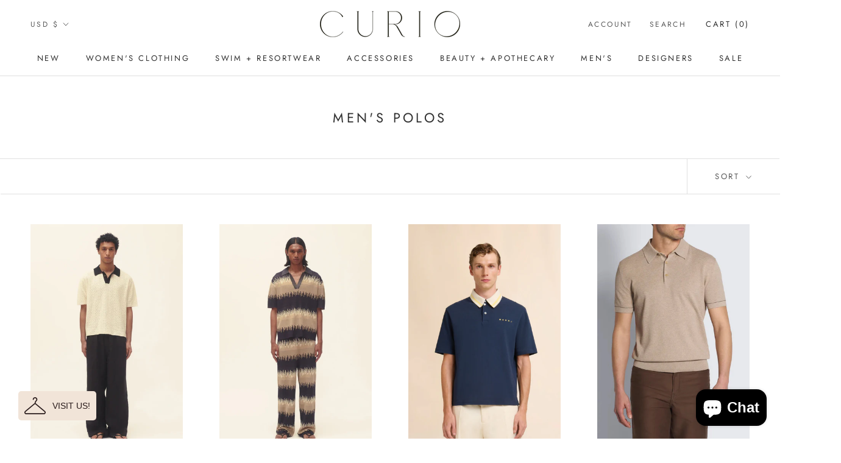

--- FILE ---
content_type: text/html; charset=utf-8
request_url: https://www.shopatcurio.com/collections/mens-polos
body_size: 57593
content:
<!doctype html>

<html class="no-js" lang="en">
  <head>

  <!-- Global site tag (gtag.js) - Google Analytics -->
<script async src="https://www.googletagmanager.com/gtag/js?id=UA-222691162-1"></script>
<script>
  window.dataLayer = window.dataLayer || [];
  function gtag(){dataLayer.push(arguments);}
  gtag('js', new Date());

  gtag('config', 'UA-222691162-1');
</script>
    
    <meta name="google-site-verification" content="XVYX3pRfXtopoOZtSvNPM50FiLNcO40PpcikU4pIGnQ" />
    <meta charset="utf-8"> 
    <meta http-equiv="X-UA-Compatible" content="IE=edge,chrome=1">
    <meta name="viewport" content="width=device-width, initial-scale=1.0, height=device-height, minimum-scale=1.0, maximum-scale=1.0">
    <meta name="theme-color" content="">

    <title>
      Men&#39;s Polos &ndash; CURIO at Faena Bazaar
    </title><link rel="canonical" href="https://www.shopatcurio.com/collections/mens-polos"><link rel="shortcut icon" href="//www.shopatcurio.com/cdn/shop/files/favicon-32x32_4b7783f7-0926-4172-bc76-b8df130f880a_96x.png?v=1644710667" type="image/png"><meta property="og:type" content="website">
  <meta property="og:title" content="Men&#39;s Polos">
  <meta property="og:image" content="http://www.shopatcurio.com/cdn/shop/files/button-through-polo-knit-front.webp?v=1767711170">
  <meta property="og:image:secure_url" content="https://www.shopatcurio.com/cdn/shop/files/button-through-polo-knit-front.webp?v=1767711170">
  <meta property="og:image:width" content="1000">
  <meta property="og:image:height" content="1499"><meta property="og:url" content="https://www.shopatcurio.com/collections/mens-polos">
<meta property="og:site_name" content="CURIO at Faena Bazaar"><meta name="twitter:card" content="summary"><meta name="twitter:title" content="Men's Polos">
  <meta name="twitter:description" content="">
  <meta name="twitter:image" content="https://www.shopatcurio.com/cdn/shop/files/button-through-polo-knit-front_600x600_crop_center.webp?v=1767711170">
    <style>
  @font-face {
  font-family: Jost;
  font-weight: 400;
  font-style: normal;
  font-display: fallback;
  src: url("//www.shopatcurio.com/cdn/fonts/jost/jost_n4.d47a1b6347ce4a4c9f437608011273009d91f2b7.woff2") format("woff2"),
       url("//www.shopatcurio.com/cdn/fonts/jost/jost_n4.791c46290e672b3f85c3d1c651ef2efa3819eadd.woff") format("woff");
}

  @font-face {
  font-family: Jost;
  font-weight: 400;
  font-style: normal;
  font-display: fallback;
  src: url("//www.shopatcurio.com/cdn/fonts/jost/jost_n4.d47a1b6347ce4a4c9f437608011273009d91f2b7.woff2") format("woff2"),
       url("//www.shopatcurio.com/cdn/fonts/jost/jost_n4.791c46290e672b3f85c3d1c651ef2efa3819eadd.woff") format("woff");
}


  @font-face {
  font-family: Jost;
  font-weight: 700;
  font-style: normal;
  font-display: fallback;
  src: url("//www.shopatcurio.com/cdn/fonts/jost/jost_n7.921dc18c13fa0b0c94c5e2517ffe06139c3615a3.woff2") format("woff2"),
       url("//www.shopatcurio.com/cdn/fonts/jost/jost_n7.cbfc16c98c1e195f46c536e775e4e959c5f2f22b.woff") format("woff");
}

  @font-face {
  font-family: Jost;
  font-weight: 400;
  font-style: italic;
  font-display: fallback;
  src: url("//www.shopatcurio.com/cdn/fonts/jost/jost_i4.b690098389649750ada222b9763d55796c5283a5.woff2") format("woff2"),
       url("//www.shopatcurio.com/cdn/fonts/jost/jost_i4.fd766415a47e50b9e391ae7ec04e2ae25e7e28b0.woff") format("woff");
}

  @font-face {
  font-family: Jost;
  font-weight: 700;
  font-style: italic;
  font-display: fallback;
  src: url("//www.shopatcurio.com/cdn/fonts/jost/jost_i7.d8201b854e41e19d7ed9b1a31fe4fe71deea6d3f.woff2") format("woff2"),
       url("//www.shopatcurio.com/cdn/fonts/jost/jost_i7.eae515c34e26b6c853efddc3fc0c552e0de63757.woff") format("woff");
}


  :root {
    --heading-font-family : Jost, sans-serif;
    --heading-font-weight : 400;
    --heading-font-style  : normal;

    --text-font-family : Jost, sans-serif;
    --text-font-weight : 400;
    --text-font-style  : normal;

    --base-text-font-size   : 14px;
    --default-text-font-size: 14px;--background          : #ffffff;
    --background-rgb      : 255, 255, 255;
    --light-background    : #ffffff;
    --light-background-rgb: 255, 255, 255;
    --heading-color       : #303030;
    --text-color          : #303030;
    --text-color-rgb      : 48, 48, 48;
    --text-color-light    : #595959;
    --text-color-light-rgb: 89, 89, 89;
    --link-color          : #000000;
    --link-color-rgb      : 0, 0, 0;
    --border-color        : #e0e0e0;
    --border-color-rgb    : 224, 224, 224;

    --button-background    : #f1e4d8;
    --button-background-rgb: 241, 228, 216;
    --button-text-color    : #303030;

    --header-background       : #ffffff;
    --header-heading-color    : #303030;
    --header-light-text-color : #595959;
    --header-border-color     : #e0e0e0;

    --footer-background    : #ffffff;
    --footer-text-color    : #595959;
    --footer-heading-color : #303030;
    --footer-border-color  : #e6e6e6;

    --navigation-background      : #ffffff;
    --navigation-background-rgb  : 255, 255, 255;
    --navigation-text-color      : #303030;
    --navigation-text-color-light: rgba(48, 48, 48, 0.5);
    --navigation-border-color    : rgba(48, 48, 48, 0.25);

    --newsletter-popup-background     : #ffffff;
    --newsletter-popup-text-color     : #303030;
    --newsletter-popup-text-color-rgb : 48, 48, 48;

    --secondary-elements-background       : #fce7a8;
    --secondary-elements-background-rgb   : 252, 231, 168;
    --secondary-elements-text-color       : #303030;
    --secondary-elements-text-color-light : rgba(48, 48, 48, 0.5);
    --secondary-elements-border-color     : rgba(48, 48, 48, 0.25);

    --product-sale-price-color    : #f94c43;
    --product-sale-price-color-rgb: 249, 76, 67;

    /* Products */

    --horizontal-spacing-four-products-per-row: 60px;
        --horizontal-spacing-two-products-per-row : 60px;

    --vertical-spacing-four-products-per-row: 60px;
        --vertical-spacing-two-products-per-row : 75px;

    /* Animation */
    --drawer-transition-timing: cubic-bezier(0.645, 0.045, 0.355, 1);
    --header-base-height: 80px; /* We set a default for browsers that do not support CSS variables */

    /* Cursors */
    --cursor-zoom-in-svg    : url(//www.shopatcurio.com/cdn/shop/t/6/assets/cursor-zoom-in.svg?v=169337020044000511451607117448);
    --cursor-zoom-in-2x-svg : url(//www.shopatcurio.com/cdn/shop/t/6/assets/cursor-zoom-in-2x.svg?v=163885027072013793871607117448);
  }
</style>

<script>
  // IE11 does not have support for CSS variables, so we have to polyfill them
  if (!(((window || {}).CSS || {}).supports && window.CSS.supports('(--a: 0)'))) {
    const script = document.createElement('script');
    script.type = 'text/javascript';
    script.src = 'https://cdn.jsdelivr.net/npm/css-vars-ponyfill@2';
    script.onload = function() {
      cssVars({});
    };

    document.getElementsByTagName('head')[0].appendChild(script);
  }
</script>

    <script>window.performance && window.performance.mark && window.performance.mark('shopify.content_for_header.start');</script><meta name="facebook-domain-verification" content="65mkvn9o3ezj9famvm7n9esmvhihgt">
<meta name="google-site-verification" content="8TBwDZcRjK22m7ed-Mvu4m4ouVPuadDzJQjb9L8xRSo">
<meta id="shopify-digital-wallet" name="shopify-digital-wallet" content="/26007076949/digital_wallets/dialog">
<meta name="shopify-checkout-api-token" content="2e96fa2ae599422ac3797ece6a266a9d">
<meta id="in-context-paypal-metadata" data-shop-id="26007076949" data-venmo-supported="false" data-environment="production" data-locale="en_US" data-paypal-v4="true" data-currency="USD">
<link rel="alternate" type="application/atom+xml" title="Feed" href="/collections/mens-polos.atom" />
<link rel="next" href="/collections/mens-polos?page=2">
<link rel="alternate" type="application/json+oembed" href="https://www.shopatcurio.com/collections/mens-polos.oembed">
<script async="async" src="/checkouts/internal/preloads.js?locale=en-US"></script>
<link rel="preconnect" href="https://shop.app" crossorigin="anonymous">
<script async="async" src="https://shop.app/checkouts/internal/preloads.js?locale=en-US&shop_id=26007076949" crossorigin="anonymous"></script>
<script id="apple-pay-shop-capabilities" type="application/json">{"shopId":26007076949,"countryCode":"US","currencyCode":"USD","merchantCapabilities":["supports3DS"],"merchantId":"gid:\/\/shopify\/Shop\/26007076949","merchantName":"CURIO at Faena Bazaar","requiredBillingContactFields":["postalAddress","email","phone"],"requiredShippingContactFields":["postalAddress","email","phone"],"shippingType":"shipping","supportedNetworks":["visa","masterCard","amex","discover","elo","jcb"],"total":{"type":"pending","label":"CURIO at Faena Bazaar","amount":"1.00"},"shopifyPaymentsEnabled":true,"supportsSubscriptions":true}</script>
<script id="shopify-features" type="application/json">{"accessToken":"2e96fa2ae599422ac3797ece6a266a9d","betas":["rich-media-storefront-analytics"],"domain":"www.shopatcurio.com","predictiveSearch":true,"shopId":26007076949,"locale":"en"}</script>
<script>var Shopify = Shopify || {};
Shopify.shop = "bazaar-shops-llc.myshopify.com";
Shopify.locale = "en";
Shopify.currency = {"active":"USD","rate":"1.0"};
Shopify.country = "US";
Shopify.theme = {"name":"Prestige","id":116602110133,"schema_name":"Prestige","schema_version":"4.12.2","theme_store_id":855,"role":"main"};
Shopify.theme.handle = "null";
Shopify.theme.style = {"id":null,"handle":null};
Shopify.cdnHost = "www.shopatcurio.com/cdn";
Shopify.routes = Shopify.routes || {};
Shopify.routes.root = "/";</script>
<script type="module">!function(o){(o.Shopify=o.Shopify||{}).modules=!0}(window);</script>
<script>!function(o){function n(){var o=[];function n(){o.push(Array.prototype.slice.apply(arguments))}return n.q=o,n}var t=o.Shopify=o.Shopify||{};t.loadFeatures=n(),t.autoloadFeatures=n()}(window);</script>
<script>
  window.ShopifyPay = window.ShopifyPay || {};
  window.ShopifyPay.apiHost = "shop.app\/pay";
  window.ShopifyPay.redirectState = null;
</script>
<script id="shop-js-analytics" type="application/json">{"pageType":"collection"}</script>
<script defer="defer" async type="module" src="//www.shopatcurio.com/cdn/shopifycloud/shop-js/modules/v2/client.init-shop-cart-sync_DlSlHazZ.en.esm.js"></script>
<script defer="defer" async type="module" src="//www.shopatcurio.com/cdn/shopifycloud/shop-js/modules/v2/chunk.common_D16XZWos.esm.js"></script>
<script type="module">
  await import("//www.shopatcurio.com/cdn/shopifycloud/shop-js/modules/v2/client.init-shop-cart-sync_DlSlHazZ.en.esm.js");
await import("//www.shopatcurio.com/cdn/shopifycloud/shop-js/modules/v2/chunk.common_D16XZWos.esm.js");

  window.Shopify.SignInWithShop?.initShopCartSync?.({"fedCMEnabled":true,"windoidEnabled":true});

</script>
<script>
  window.Shopify = window.Shopify || {};
  if (!window.Shopify.featureAssets) window.Shopify.featureAssets = {};
  window.Shopify.featureAssets['shop-js'] = {"shop-cart-sync":["modules/v2/client.shop-cart-sync_DKWYiEUO.en.esm.js","modules/v2/chunk.common_D16XZWos.esm.js"],"init-fed-cm":["modules/v2/client.init-fed-cm_vfPMjZAC.en.esm.js","modules/v2/chunk.common_D16XZWos.esm.js"],"init-shop-email-lookup-coordinator":["modules/v2/client.init-shop-email-lookup-coordinator_CR38P6MB.en.esm.js","modules/v2/chunk.common_D16XZWos.esm.js"],"init-shop-cart-sync":["modules/v2/client.init-shop-cart-sync_DlSlHazZ.en.esm.js","modules/v2/chunk.common_D16XZWos.esm.js"],"shop-cash-offers":["modules/v2/client.shop-cash-offers_CJw4IQ6B.en.esm.js","modules/v2/chunk.common_D16XZWos.esm.js","modules/v2/chunk.modal_UwFWkumu.esm.js"],"shop-toast-manager":["modules/v2/client.shop-toast-manager_BY778Uv6.en.esm.js","modules/v2/chunk.common_D16XZWos.esm.js"],"init-windoid":["modules/v2/client.init-windoid_DVhZdEm3.en.esm.js","modules/v2/chunk.common_D16XZWos.esm.js"],"shop-button":["modules/v2/client.shop-button_D2ZzKUPa.en.esm.js","modules/v2/chunk.common_D16XZWos.esm.js"],"avatar":["modules/v2/client.avatar_BTnouDA3.en.esm.js"],"init-customer-accounts-sign-up":["modules/v2/client.init-customer-accounts-sign-up_CQZUmjGN.en.esm.js","modules/v2/client.shop-login-button_Cu5K-F7X.en.esm.js","modules/v2/chunk.common_D16XZWos.esm.js","modules/v2/chunk.modal_UwFWkumu.esm.js"],"pay-button":["modules/v2/client.pay-button_CcBqbGU7.en.esm.js","modules/v2/chunk.common_D16XZWos.esm.js"],"init-shop-for-new-customer-accounts":["modules/v2/client.init-shop-for-new-customer-accounts_B5DR5JTE.en.esm.js","modules/v2/client.shop-login-button_Cu5K-F7X.en.esm.js","modules/v2/chunk.common_D16XZWos.esm.js","modules/v2/chunk.modal_UwFWkumu.esm.js"],"shop-login-button":["modules/v2/client.shop-login-button_Cu5K-F7X.en.esm.js","modules/v2/chunk.common_D16XZWos.esm.js","modules/v2/chunk.modal_UwFWkumu.esm.js"],"shop-follow-button":["modules/v2/client.shop-follow-button_BX8Slf17.en.esm.js","modules/v2/chunk.common_D16XZWos.esm.js","modules/v2/chunk.modal_UwFWkumu.esm.js"],"init-customer-accounts":["modules/v2/client.init-customer-accounts_DjKkmQ2w.en.esm.js","modules/v2/client.shop-login-button_Cu5K-F7X.en.esm.js","modules/v2/chunk.common_D16XZWos.esm.js","modules/v2/chunk.modal_UwFWkumu.esm.js"],"lead-capture":["modules/v2/client.lead-capture_ChWCg7nV.en.esm.js","modules/v2/chunk.common_D16XZWos.esm.js","modules/v2/chunk.modal_UwFWkumu.esm.js"],"checkout-modal":["modules/v2/client.checkout-modal_DPnpVyv-.en.esm.js","modules/v2/chunk.common_D16XZWos.esm.js","modules/v2/chunk.modal_UwFWkumu.esm.js"],"shop-login":["modules/v2/client.shop-login_leRXJtcZ.en.esm.js","modules/v2/chunk.common_D16XZWos.esm.js","modules/v2/chunk.modal_UwFWkumu.esm.js"],"payment-terms":["modules/v2/client.payment-terms_Bp9K0NXD.en.esm.js","modules/v2/chunk.common_D16XZWos.esm.js","modules/v2/chunk.modal_UwFWkumu.esm.js"]};
</script>
<script>(function() {
  var isLoaded = false;
  function asyncLoad() {
    if (isLoaded) return;
    isLoaded = true;
    var urls = ["https:\/\/dr4qe3ddw9y32.cloudfront.net\/awin-shopify-integration-code.js?aid=87367\u0026v=shopifyApp_4.6.0\u0026ts=1721314234967\u0026shop=bazaar-shops-llc.myshopify.com","https:\/\/static.klaviyo.com\/onsite\/js\/UaGDKk\/klaviyo.js?company_id=UaGDKk\u0026shop=bazaar-shops-llc.myshopify.com"];
    for (var i = 0; i < urls.length; i++) {
      var s = document.createElement('script');
      s.type = 'text/javascript';
      s.async = true;
      s.src = urls[i];
      var x = document.getElementsByTagName('script')[0];
      x.parentNode.insertBefore(s, x);
    }
  };
  if(window.attachEvent) {
    window.attachEvent('onload', asyncLoad);
  } else {
    window.addEventListener('load', asyncLoad, false);
  }
})();</script>
<script id="__st">var __st={"a":26007076949,"offset":-18000,"reqid":"352cf58c-675e-4aa7-9519-cac6e0abf8c8-1768567277","pageurl":"www.shopatcurio.com\/collections\/mens-polos","u":"c4cfea112732","p":"collection","rtyp":"collection","rid":439545266390};</script>
<script>window.ShopifyPaypalV4VisibilityTracking = true;</script>
<script id="captcha-bootstrap">!function(){'use strict';const t='contact',e='account',n='new_comment',o=[[t,t],['blogs',n],['comments',n],[t,'customer']],c=[[e,'customer_login'],[e,'guest_login'],[e,'recover_customer_password'],[e,'create_customer']],r=t=>t.map((([t,e])=>`form[action*='/${t}']:not([data-nocaptcha='true']) input[name='form_type'][value='${e}']`)).join(','),a=t=>()=>t?[...document.querySelectorAll(t)].map((t=>t.form)):[];function s(){const t=[...o],e=r(t);return a(e)}const i='password',u='form_key',d=['recaptcha-v3-token','g-recaptcha-response','h-captcha-response',i],f=()=>{try{return window.sessionStorage}catch{return}},m='__shopify_v',_=t=>t.elements[u];function p(t,e,n=!1){try{const o=window.sessionStorage,c=JSON.parse(o.getItem(e)),{data:r}=function(t){const{data:e,action:n}=t;return t[m]||n?{data:e,action:n}:{data:t,action:n}}(c);for(const[e,n]of Object.entries(r))t.elements[e]&&(t.elements[e].value=n);n&&o.removeItem(e)}catch(o){console.error('form repopulation failed',{error:o})}}const l='form_type',E='cptcha';function T(t){t.dataset[E]=!0}const w=window,h=w.document,L='Shopify',v='ce_forms',y='captcha';let A=!1;((t,e)=>{const n=(g='f06e6c50-85a8-45c8-87d0-21a2b65856fe',I='https://cdn.shopify.com/shopifycloud/storefront-forms-hcaptcha/ce_storefront_forms_captcha_hcaptcha.v1.5.2.iife.js',D={infoText:'Protected by hCaptcha',privacyText:'Privacy',termsText:'Terms'},(t,e,n)=>{const o=w[L][v],c=o.bindForm;if(c)return c(t,g,e,D).then(n);var r;o.q.push([[t,g,e,D],n]),r=I,A||(h.body.append(Object.assign(h.createElement('script'),{id:'captcha-provider',async:!0,src:r})),A=!0)});var g,I,D;w[L]=w[L]||{},w[L][v]=w[L][v]||{},w[L][v].q=[],w[L][y]=w[L][y]||{},w[L][y].protect=function(t,e){n(t,void 0,e),T(t)},Object.freeze(w[L][y]),function(t,e,n,w,h,L){const[v,y,A,g]=function(t,e,n){const i=e?o:[],u=t?c:[],d=[...i,...u],f=r(d),m=r(i),_=r(d.filter((([t,e])=>n.includes(e))));return[a(f),a(m),a(_),s()]}(w,h,L),I=t=>{const e=t.target;return e instanceof HTMLFormElement?e:e&&e.form},D=t=>v().includes(t);t.addEventListener('submit',(t=>{const e=I(t);if(!e)return;const n=D(e)&&!e.dataset.hcaptchaBound&&!e.dataset.recaptchaBound,o=_(e),c=g().includes(e)&&(!o||!o.value);(n||c)&&t.preventDefault(),c&&!n&&(function(t){try{if(!f())return;!function(t){const e=f();if(!e)return;const n=_(t);if(!n)return;const o=n.value;o&&e.removeItem(o)}(t);const e=Array.from(Array(32),(()=>Math.random().toString(36)[2])).join('');!function(t,e){_(t)||t.append(Object.assign(document.createElement('input'),{type:'hidden',name:u})),t.elements[u].value=e}(t,e),function(t,e){const n=f();if(!n)return;const o=[...t.querySelectorAll(`input[type='${i}']`)].map((({name:t})=>t)),c=[...d,...o],r={};for(const[a,s]of new FormData(t).entries())c.includes(a)||(r[a]=s);n.setItem(e,JSON.stringify({[m]:1,action:t.action,data:r}))}(t,e)}catch(e){console.error('failed to persist form',e)}}(e),e.submit())}));const S=(t,e)=>{t&&!t.dataset[E]&&(n(t,e.some((e=>e===t))),T(t))};for(const o of['focusin','change'])t.addEventListener(o,(t=>{const e=I(t);D(e)&&S(e,y())}));const B=e.get('form_key'),M=e.get(l),P=B&&M;t.addEventListener('DOMContentLoaded',(()=>{const t=y();if(P)for(const e of t)e.elements[l].value===M&&p(e,B);[...new Set([...A(),...v().filter((t=>'true'===t.dataset.shopifyCaptcha))])].forEach((e=>S(e,t)))}))}(h,new URLSearchParams(w.location.search),n,t,e,['guest_login'])})(!0,!0)}();</script>
<script integrity="sha256-4kQ18oKyAcykRKYeNunJcIwy7WH5gtpwJnB7kiuLZ1E=" data-source-attribution="shopify.loadfeatures" defer="defer" src="//www.shopatcurio.com/cdn/shopifycloud/storefront/assets/storefront/load_feature-a0a9edcb.js" crossorigin="anonymous"></script>
<script crossorigin="anonymous" defer="defer" src="//www.shopatcurio.com/cdn/shopifycloud/storefront/assets/shopify_pay/storefront-65b4c6d7.js?v=20250812"></script>
<script data-source-attribution="shopify.dynamic_checkout.dynamic.init">var Shopify=Shopify||{};Shopify.PaymentButton=Shopify.PaymentButton||{isStorefrontPortableWallets:!0,init:function(){window.Shopify.PaymentButton.init=function(){};var t=document.createElement("script");t.src="https://www.shopatcurio.com/cdn/shopifycloud/portable-wallets/latest/portable-wallets.en.js",t.type="module",document.head.appendChild(t)}};
</script>
<script data-source-attribution="shopify.dynamic_checkout.buyer_consent">
  function portableWalletsHideBuyerConsent(e){var t=document.getElementById("shopify-buyer-consent"),n=document.getElementById("shopify-subscription-policy-button");t&&n&&(t.classList.add("hidden"),t.setAttribute("aria-hidden","true"),n.removeEventListener("click",e))}function portableWalletsShowBuyerConsent(e){var t=document.getElementById("shopify-buyer-consent"),n=document.getElementById("shopify-subscription-policy-button");t&&n&&(t.classList.remove("hidden"),t.removeAttribute("aria-hidden"),n.addEventListener("click",e))}window.Shopify?.PaymentButton&&(window.Shopify.PaymentButton.hideBuyerConsent=portableWalletsHideBuyerConsent,window.Shopify.PaymentButton.showBuyerConsent=portableWalletsShowBuyerConsent);
</script>
<script data-source-attribution="shopify.dynamic_checkout.cart.bootstrap">document.addEventListener("DOMContentLoaded",(function(){function t(){return document.querySelector("shopify-accelerated-checkout-cart, shopify-accelerated-checkout")}if(t())Shopify.PaymentButton.init();else{new MutationObserver((function(e,n){t()&&(Shopify.PaymentButton.init(),n.disconnect())})).observe(document.body,{childList:!0,subtree:!0})}}));
</script>
<link id="shopify-accelerated-checkout-styles" rel="stylesheet" media="screen" href="https://www.shopatcurio.com/cdn/shopifycloud/portable-wallets/latest/accelerated-checkout-backwards-compat.css" crossorigin="anonymous">
<style id="shopify-accelerated-checkout-cart">
        #shopify-buyer-consent {
  margin-top: 1em;
  display: inline-block;
  width: 100%;
}

#shopify-buyer-consent.hidden {
  display: none;
}

#shopify-subscription-policy-button {
  background: none;
  border: none;
  padding: 0;
  text-decoration: underline;
  font-size: inherit;
  cursor: pointer;
}

#shopify-subscription-policy-button::before {
  box-shadow: none;
}

      </style>

<script>window.performance && window.performance.mark && window.performance.mark('shopify.content_for_header.end');</script>

    <link rel="stylesheet" href="//www.shopatcurio.com/cdn/shop/t/6/assets/theme.css?v=93763438423031241231607531086">

    <script>// This allows to expose several variables to the global scope, to be used in scripts
      window.theme = {
        pageType: "collection",
        moneyFormat: "${{amount}}",
        moneyWithCurrencyFormat: "${{amount}} USD",
        productImageSize: "natural",
        searchMode: "product,article,page",
        showPageTransition: false,
        showElementStaggering: false,
        showImageZooming: true
      };

      window.routes = {
        rootUrl: "\/",
        rootUrlWithoutSlash: '',
        cartUrl: "\/cart",
        cartAddUrl: "\/cart\/add",
        cartChangeUrl: "\/cart\/change",
        searchUrl: "\/search",
        productRecommendationsUrl: "\/recommendations\/products"
      };

      window.languages = {
        cartAddNote: "Add Order Note",
        cartEditNote: "Edit Order Note",
        productImageLoadingError: "This image could not be loaded. Please try to reload the page.",
        productFormAddToCart: "Add to cart",
        productFormUnavailable: "Unavailable",
        productFormSoldOut: "Sold Out",
        shippingEstimatorOneResult: "1 option available:",
        shippingEstimatorMoreResults: "{{count}} options available:",
        shippingEstimatorNoResults: "No shipping could be found"
      };

      window.lazySizesConfig = {
        loadHidden: false,
        hFac: 0.5,
        expFactor: 2,
        ricTimeout: 150,
        lazyClass: 'Image--lazyLoad',
        loadingClass: 'Image--lazyLoading',
        loadedClass: 'Image--lazyLoaded'
      };

      document.documentElement.className = document.documentElement.className.replace('no-js', 'js');
      document.documentElement.style.setProperty('--window-height', window.innerHeight + 'px');

      // We do a quick detection of some features (we could use Modernizr but for so little...)
      (function() {
        document.documentElement.className += ((window.CSS && window.CSS.supports('(position: sticky) or (position: -webkit-sticky)')) ? ' supports-sticky' : ' no-supports-sticky');
        document.documentElement.className += (window.matchMedia('(-moz-touch-enabled: 1), (hover: none)')).matches ? ' no-supports-hover' : ' supports-hover';
      }());
    </script>

    <script src="//www.shopatcurio.com/cdn/shop/t/6/assets/lazysizes.min.js?v=174358363404432586981607117430" async></script><script src="https://polyfill-fastly.net/v3/polyfill.min.js?unknown=polyfill&features=fetch,Element.prototype.closest,Element.prototype.remove,Element.prototype.classList,Array.prototype.includes,Array.prototype.fill,Object.assign,CustomEvent,IntersectionObserver,IntersectionObserverEntry,URL" defer></script>
    <script src="//www.shopatcurio.com/cdn/shop/t/6/assets/libs.min.js?v=26178543184394469741607117429" defer></script>
    <script src="//www.shopatcurio.com/cdn/shop/t/6/assets/theme.min.js?v=3211174084529572291608217422" defer></script>
    <script src="//www.shopatcurio.com/cdn/shop/t/6/assets/custom.js?v=183944157590872491501607117431" defer></script>

    <script>
      (function () {
        window.onpageshow = function() {
          if (window.theme.showPageTransition) {
            var pageTransition = document.querySelector('.PageTransition');

            if (pageTransition) {
              pageTransition.style.visibility = 'visible';
              pageTransition.style.opacity = '0';
            }
          }

          // When the page is loaded from the cache, we have to reload the cart content
          document.documentElement.dispatchEvent(new CustomEvent('cart:refresh', {
            bubbles: true
          }));
        };
      })();
    </script>

    


  <script type="application/ld+json">
  {
    "@context": "http://schema.org",
    "@type": "BreadcrumbList",
  "itemListElement": [{
      "@type": "ListItem",
      "position": 1,
      "name": "Translation missing: en.general.breadcrumb.home",
      "item": "https://www.shopatcurio.com"
    },{
          "@type": "ListItem",
          "position": 2,
          "name": "Men's Polos",
          "item": "https://www.shopatcurio.com/collections/mens-polos"
        }]
  }
  </script>

  <!-- BEGIN app block: shopify://apps/klaviyo-email-marketing-sms/blocks/klaviyo-onsite-embed/2632fe16-c075-4321-a88b-50b567f42507 -->












  <script async src="https://static.klaviyo.com/onsite/js/UaGDKk/klaviyo.js?company_id=UaGDKk"></script>
  <script>!function(){if(!window.klaviyo){window._klOnsite=window._klOnsite||[];try{window.klaviyo=new Proxy({},{get:function(n,i){return"push"===i?function(){var n;(n=window._klOnsite).push.apply(n,arguments)}:function(){for(var n=arguments.length,o=new Array(n),w=0;w<n;w++)o[w]=arguments[w];var t="function"==typeof o[o.length-1]?o.pop():void 0,e=new Promise((function(n){window._klOnsite.push([i].concat(o,[function(i){t&&t(i),n(i)}]))}));return e}}})}catch(n){window.klaviyo=window.klaviyo||[],window.klaviyo.push=function(){var n;(n=window._klOnsite).push.apply(n,arguments)}}}}();</script>

  




  <script>
    window.klaviyoReviewsProductDesignMode = false
  </script>







<!-- END app block --><script src="https://cdn.shopify.com/extensions/7bc9bb47-adfa-4267-963e-cadee5096caf/inbox-1252/assets/inbox-chat-loader.js" type="text/javascript" defer="defer"></script>
<link href="https://monorail-edge.shopifysvc.com" rel="dns-prefetch">
<script>(function(){if ("sendBeacon" in navigator && "performance" in window) {try {var session_token_from_headers = performance.getEntriesByType('navigation')[0].serverTiming.find(x => x.name == '_s').description;} catch {var session_token_from_headers = undefined;}var session_cookie_matches = document.cookie.match(/_shopify_s=([^;]*)/);var session_token_from_cookie = session_cookie_matches && session_cookie_matches.length === 2 ? session_cookie_matches[1] : "";var session_token = session_token_from_headers || session_token_from_cookie || "";function handle_abandonment_event(e) {var entries = performance.getEntries().filter(function(entry) {return /monorail-edge.shopifysvc.com/.test(entry.name);});if (!window.abandonment_tracked && entries.length === 0) {window.abandonment_tracked = true;var currentMs = Date.now();var navigation_start = performance.timing.navigationStart;var payload = {shop_id: 26007076949,url: window.location.href,navigation_start,duration: currentMs - navigation_start,session_token,page_type: "collection"};window.navigator.sendBeacon("https://monorail-edge.shopifysvc.com/v1/produce", JSON.stringify({schema_id: "online_store_buyer_site_abandonment/1.1",payload: payload,metadata: {event_created_at_ms: currentMs,event_sent_at_ms: currentMs}}));}}window.addEventListener('pagehide', handle_abandonment_event);}}());</script>
<script id="web-pixels-manager-setup">(function e(e,d,r,n,o){if(void 0===o&&(o={}),!Boolean(null===(a=null===(i=window.Shopify)||void 0===i?void 0:i.analytics)||void 0===a?void 0:a.replayQueue)){var i,a;window.Shopify=window.Shopify||{};var t=window.Shopify;t.analytics=t.analytics||{};var s=t.analytics;s.replayQueue=[],s.publish=function(e,d,r){return s.replayQueue.push([e,d,r]),!0};try{self.performance.mark("wpm:start")}catch(e){}var l=function(){var e={modern:/Edge?\/(1{2}[4-9]|1[2-9]\d|[2-9]\d{2}|\d{4,})\.\d+(\.\d+|)|Firefox\/(1{2}[4-9]|1[2-9]\d|[2-9]\d{2}|\d{4,})\.\d+(\.\d+|)|Chrom(ium|e)\/(9{2}|\d{3,})\.\d+(\.\d+|)|(Maci|X1{2}).+ Version\/(15\.\d+|(1[6-9]|[2-9]\d|\d{3,})\.\d+)([,.]\d+|)( \(\w+\)|)( Mobile\/\w+|) Safari\/|Chrome.+OPR\/(9{2}|\d{3,})\.\d+\.\d+|(CPU[ +]OS|iPhone[ +]OS|CPU[ +]iPhone|CPU IPhone OS|CPU iPad OS)[ +]+(15[._]\d+|(1[6-9]|[2-9]\d|\d{3,})[._]\d+)([._]\d+|)|Android:?[ /-](13[3-9]|1[4-9]\d|[2-9]\d{2}|\d{4,})(\.\d+|)(\.\d+|)|Android.+Firefox\/(13[5-9]|1[4-9]\d|[2-9]\d{2}|\d{4,})\.\d+(\.\d+|)|Android.+Chrom(ium|e)\/(13[3-9]|1[4-9]\d|[2-9]\d{2}|\d{4,})\.\d+(\.\d+|)|SamsungBrowser\/([2-9]\d|\d{3,})\.\d+/,legacy:/Edge?\/(1[6-9]|[2-9]\d|\d{3,})\.\d+(\.\d+|)|Firefox\/(5[4-9]|[6-9]\d|\d{3,})\.\d+(\.\d+|)|Chrom(ium|e)\/(5[1-9]|[6-9]\d|\d{3,})\.\d+(\.\d+|)([\d.]+$|.*Safari\/(?![\d.]+ Edge\/[\d.]+$))|(Maci|X1{2}).+ Version\/(10\.\d+|(1[1-9]|[2-9]\d|\d{3,})\.\d+)([,.]\d+|)( \(\w+\)|)( Mobile\/\w+|) Safari\/|Chrome.+OPR\/(3[89]|[4-9]\d|\d{3,})\.\d+\.\d+|(CPU[ +]OS|iPhone[ +]OS|CPU[ +]iPhone|CPU IPhone OS|CPU iPad OS)[ +]+(10[._]\d+|(1[1-9]|[2-9]\d|\d{3,})[._]\d+)([._]\d+|)|Android:?[ /-](13[3-9]|1[4-9]\d|[2-9]\d{2}|\d{4,})(\.\d+|)(\.\d+|)|Mobile Safari.+OPR\/([89]\d|\d{3,})\.\d+\.\d+|Android.+Firefox\/(13[5-9]|1[4-9]\d|[2-9]\d{2}|\d{4,})\.\d+(\.\d+|)|Android.+Chrom(ium|e)\/(13[3-9]|1[4-9]\d|[2-9]\d{2}|\d{4,})\.\d+(\.\d+|)|Android.+(UC? ?Browser|UCWEB|U3)[ /]?(15\.([5-9]|\d{2,})|(1[6-9]|[2-9]\d|\d{3,})\.\d+)\.\d+|SamsungBrowser\/(5\.\d+|([6-9]|\d{2,})\.\d+)|Android.+MQ{2}Browser\/(14(\.(9|\d{2,})|)|(1[5-9]|[2-9]\d|\d{3,})(\.\d+|))(\.\d+|)|K[Aa][Ii]OS\/(3\.\d+|([4-9]|\d{2,})\.\d+)(\.\d+|)/},d=e.modern,r=e.legacy,n=navigator.userAgent;return n.match(d)?"modern":n.match(r)?"legacy":"unknown"}(),u="modern"===l?"modern":"legacy",c=(null!=n?n:{modern:"",legacy:""})[u],f=function(e){return[e.baseUrl,"/wpm","/b",e.hashVersion,"modern"===e.buildTarget?"m":"l",".js"].join("")}({baseUrl:d,hashVersion:r,buildTarget:u}),m=function(e){var d=e.version,r=e.bundleTarget,n=e.surface,o=e.pageUrl,i=e.monorailEndpoint;return{emit:function(e){var a=e.status,t=e.errorMsg,s=(new Date).getTime(),l=JSON.stringify({metadata:{event_sent_at_ms:s},events:[{schema_id:"web_pixels_manager_load/3.1",payload:{version:d,bundle_target:r,page_url:o,status:a,surface:n,error_msg:t},metadata:{event_created_at_ms:s}}]});if(!i)return console&&console.warn&&console.warn("[Web Pixels Manager] No Monorail endpoint provided, skipping logging."),!1;try{return self.navigator.sendBeacon.bind(self.navigator)(i,l)}catch(e){}var u=new XMLHttpRequest;try{return u.open("POST",i,!0),u.setRequestHeader("Content-Type","text/plain"),u.send(l),!0}catch(e){return console&&console.warn&&console.warn("[Web Pixels Manager] Got an unhandled error while logging to Monorail."),!1}}}}({version:r,bundleTarget:l,surface:e.surface,pageUrl:self.location.href,monorailEndpoint:e.monorailEndpoint});try{o.browserTarget=l,function(e){var d=e.src,r=e.async,n=void 0===r||r,o=e.onload,i=e.onerror,a=e.sri,t=e.scriptDataAttributes,s=void 0===t?{}:t,l=document.createElement("script"),u=document.querySelector("head"),c=document.querySelector("body");if(l.async=n,l.src=d,a&&(l.integrity=a,l.crossOrigin="anonymous"),s)for(var f in s)if(Object.prototype.hasOwnProperty.call(s,f))try{l.dataset[f]=s[f]}catch(e){}if(o&&l.addEventListener("load",o),i&&l.addEventListener("error",i),u)u.appendChild(l);else{if(!c)throw new Error("Did not find a head or body element to append the script");c.appendChild(l)}}({src:f,async:!0,onload:function(){if(!function(){var e,d;return Boolean(null===(d=null===(e=window.Shopify)||void 0===e?void 0:e.analytics)||void 0===d?void 0:d.initialized)}()){var d=window.webPixelsManager.init(e)||void 0;if(d){var r=window.Shopify.analytics;r.replayQueue.forEach((function(e){var r=e[0],n=e[1],o=e[2];d.publishCustomEvent(r,n,o)})),r.replayQueue=[],r.publish=d.publishCustomEvent,r.visitor=d.visitor,r.initialized=!0}}},onerror:function(){return m.emit({status:"failed",errorMsg:"".concat(f," has failed to load")})},sri:function(e){var d=/^sha384-[A-Za-z0-9+/=]+$/;return"string"==typeof e&&d.test(e)}(c)?c:"",scriptDataAttributes:o}),m.emit({status:"loading"})}catch(e){m.emit({status:"failed",errorMsg:(null==e?void 0:e.message)||"Unknown error"})}}})({shopId: 26007076949,storefrontBaseUrl: "https://www.shopatcurio.com",extensionsBaseUrl: "https://extensions.shopifycdn.com/cdn/shopifycloud/web-pixels-manager",monorailEndpoint: "https://monorail-edge.shopifysvc.com/unstable/produce_batch",surface: "storefront-renderer",enabledBetaFlags: ["2dca8a86"],webPixelsConfigList: [{"id":"1379533014","configuration":"{\"accountID\":\"UaGDKk\",\"webPixelConfig\":\"eyJlbmFibGVBZGRlZFRvQ2FydEV2ZW50cyI6IHRydWV9\"}","eventPayloadVersion":"v1","runtimeContext":"STRICT","scriptVersion":"524f6c1ee37bacdca7657a665bdca589","type":"APP","apiClientId":123074,"privacyPurposes":["ANALYTICS","MARKETING"],"dataSharingAdjustments":{"protectedCustomerApprovalScopes":["read_customer_address","read_customer_email","read_customer_name","read_customer_personal_data","read_customer_phone"]}},{"id":"253264086","configuration":"{\"advertiserId\":\"87367\",\"shopDomain\":\"bazaar-shops-llc.myshopify.com\",\"appVersion\":\"shopifyApp_4.6.0\"}","eventPayloadVersion":"v1","runtimeContext":"STRICT","scriptVersion":"345f65b176381dab55a1e90a8420171f","type":"APP","apiClientId":2887701,"privacyPurposes":["ANALYTICS","MARKETING"],"dataSharingAdjustments":{"protectedCustomerApprovalScopes":["read_customer_personal_data"]}},{"id":"185827542","configuration":"{\"pixel_id\":\"779725509494435\",\"pixel_type\":\"facebook_pixel\",\"metaapp_system_user_token\":\"-\"}","eventPayloadVersion":"v1","runtimeContext":"OPEN","scriptVersion":"ca16bc87fe92b6042fbaa3acc2fbdaa6","type":"APP","apiClientId":2329312,"privacyPurposes":["ANALYTICS","MARKETING","SALE_OF_DATA"],"dataSharingAdjustments":{"protectedCustomerApprovalScopes":["read_customer_address","read_customer_email","read_customer_name","read_customer_personal_data","read_customer_phone"]}},{"id":"176685270","configuration":"{\"myshopifyDomain\":\"bazaar-shops-llc.myshopify.com\"}","eventPayloadVersion":"v1","runtimeContext":"STRICT","scriptVersion":"23b97d18e2aa74363140dc29c9284e87","type":"APP","apiClientId":2775569,"privacyPurposes":["ANALYTICS","MARKETING","SALE_OF_DATA"],"dataSharingAdjustments":{"protectedCustomerApprovalScopes":["read_customer_address","read_customer_email","read_customer_name","read_customer_phone","read_customer_personal_data"]}},{"id":"69501142","configuration":"{\"tagID\":\"2614445411158\"}","eventPayloadVersion":"v1","runtimeContext":"STRICT","scriptVersion":"18031546ee651571ed29edbe71a3550b","type":"APP","apiClientId":3009811,"privacyPurposes":["ANALYTICS","MARKETING","SALE_OF_DATA"],"dataSharingAdjustments":{"protectedCustomerApprovalScopes":["read_customer_address","read_customer_email","read_customer_name","read_customer_personal_data","read_customer_phone"]}},{"id":"57934038","eventPayloadVersion":"v1","runtimeContext":"LAX","scriptVersion":"1","type":"CUSTOM","privacyPurposes":["MARKETING"],"name":"Meta pixel (migrated)"},{"id":"shopify-app-pixel","configuration":"{}","eventPayloadVersion":"v1","runtimeContext":"STRICT","scriptVersion":"0450","apiClientId":"shopify-pixel","type":"APP","privacyPurposes":["ANALYTICS","MARKETING"]},{"id":"shopify-custom-pixel","eventPayloadVersion":"v1","runtimeContext":"LAX","scriptVersion":"0450","apiClientId":"shopify-pixel","type":"CUSTOM","privacyPurposes":["ANALYTICS","MARKETING"]}],isMerchantRequest: false,initData: {"shop":{"name":"CURIO at Faena Bazaar","paymentSettings":{"currencyCode":"USD"},"myshopifyDomain":"bazaar-shops-llc.myshopify.com","countryCode":"US","storefrontUrl":"https:\/\/www.shopatcurio.com"},"customer":null,"cart":null,"checkout":null,"productVariants":[],"purchasingCompany":null},},"https://www.shopatcurio.com/cdn","fcfee988w5aeb613cpc8e4bc33m6693e112",{"modern":"","legacy":""},{"shopId":"26007076949","storefrontBaseUrl":"https:\/\/www.shopatcurio.com","extensionBaseUrl":"https:\/\/extensions.shopifycdn.com\/cdn\/shopifycloud\/web-pixels-manager","surface":"storefront-renderer","enabledBetaFlags":"[\"2dca8a86\"]","isMerchantRequest":"false","hashVersion":"fcfee988w5aeb613cpc8e4bc33m6693e112","publish":"custom","events":"[[\"page_viewed\",{}],[\"collection_viewed\",{\"collection\":{\"id\":\"439545266390\",\"title\":\"Men's Polos\",\"productVariants\":[{\"price\":{\"amount\":420.0,\"currencyCode\":\"USD\"},\"product\":{\"title\":\"Button Through Polo Knit\",\"vendor\":\"COMMAS\",\"id\":\"9217188298966\",\"untranslatedTitle\":\"Button Through Polo Knit\",\"url\":\"\/products\/ombre-relaxed-fit-shirt-copy\",\"type\":\"MEN'S TOPS\"},\"id\":\"47705632047318\",\"image\":{\"src\":\"\/\/www.shopatcurio.com\/cdn\/shop\/files\/button-through-polo-knit-front.webp?v=1767711170\"},\"sku\":\"9359045038112\",\"title\":\"S \/ Cream\",\"untranslatedTitle\":\"S \/ Cream\"},{\"price\":{\"amount\":500.0,\"currencyCode\":\"USD\"},\"product\":{\"title\":\"Frequency Wave Jacquard Polo\",\"vendor\":\"COMMAS\",\"id\":\"9217183711446\",\"untranslatedTitle\":\"Frequency Wave Jacquard Polo\",\"url\":\"\/products\/surf-camp-collar-shirt-copy\",\"type\":\"MEN'S TOPS\"},\"id\":\"47705601638614\",\"image\":{\"src\":\"\/\/www.shopatcurio.com\/cdn\/shop\/files\/frequency-wave-jacquard-polo-front.webp?v=1767715559\"},\"sku\":\"9359045037993\",\"title\":\"S \/ Multi\",\"untranslatedTitle\":\"S \/ Multi\"},{\"price\":{\"amount\":575.0,\"currencyCode\":\"USD\"},\"product\":{\"title\":\"Piqué Polo Striped Collar\",\"vendor\":\"MARNI\",\"id\":\"9200107847894\",\"untranslatedTitle\":\"Piqué Polo Striped Collar\",\"url\":\"\/products\/pique-polo-striped-collar\",\"type\":\"MEN'S TOPS\"},\"id\":\"47631177023702\",\"image\":{\"src\":\"\/\/www.shopatcurio.com\/cdn\/shop\/files\/Pique_Polo_Striped_Collar_2.jpg?v=1766443510\"},\"sku\":\"8059030870055\",\"title\":\"46 \/ Blublack\",\"untranslatedTitle\":\"46 \/ Blublack\"},{\"price\":{\"amount\":1150.0,\"currencyCode\":\"USD\"},\"product\":{\"title\":\"Sea Island Pique Cotton Polo\",\"vendor\":\"BRIONI\",\"id\":\"9196713050326\",\"untranslatedTitle\":\"Sea Island Pique Cotton Polo\",\"url\":\"\/products\/sea-island-pique-cotton-polo\",\"type\":\"MEN'S TOPS\"},\"id\":\"47615240601814\",\"image\":{\"src\":\"\/\/www.shopatcurio.com\/cdn\/shop\/files\/SeaIslandPiqueCottonPolo.webp?v=1765989482\"},\"sku\":\"8141196066\",\"title\":\"50 \/ Shell-Navy\",\"untranslatedTitle\":\"50 \/ Shell-Navy\"},{\"price\":{\"amount\":445.0,\"currencyCode\":\"USD\"},\"product\":{\"title\":\"Maitan Linen Petralis Shirt\",\"vendor\":\"ORLEBAR BROWN\",\"id\":\"9196691620054\",\"untranslatedTitle\":\"Maitan Linen Petralis Shirt\",\"url\":\"\/products\/horton-contrast-polo-copy\",\"type\":\"MEN'S TOPS\"},\"id\":\"47615131877590\",\"image\":{\"src\":\"\/\/www.shopatcurio.com\/cdn\/shop\/files\/ORLEBAR-BROWN-MAITAN-LINEN-PETRALIS-NIGHT-IRIS_281551_FRONT_OB_b856f5a2-2c0b-4566-95ca-8bdc8b5a26a3.webp?v=1765983283\"},\"sku\":\"5056325412313\",\"title\":\"S \/ Night Iris\",\"untranslatedTitle\":\"S \/ Night Iris\"},{\"price\":{\"amount\":545.0,\"currencyCode\":\"USD\"},\"product\":{\"title\":\"Horton Contrast Polo\",\"vendor\":\"ORLEBAR BROWN\",\"id\":\"9196690571478\",\"untranslatedTitle\":\"Horton Contrast Polo\",\"url\":\"\/products\/rainer-lw-pique-blazer-copy\",\"type\":\"MEN'S TOPS\"},\"id\":\"47615126077654\",\"image\":{\"src\":\"\/\/www.shopatcurio.com\/cdn\/shop\/files\/ORLEBAR-BROWN-HORTON-CONTRAST-KHAKI-WHITE-SAND_280268_FRONT_OB_b216ffb2-2446-485f-8e47-ed976bf34720.jpg?v=1765983014\"},\"sku\":\"5056578783369\",\"title\":\"S \/ Khaki\/ White Sand\",\"untranslatedTitle\":\"S \/ Khaki\/ White Sand\"},{\"price\":{\"amount\":445.0,\"currencyCode\":\"USD\"},\"product\":{\"title\":\"Ridley Polo\",\"vendor\":\"ORLEBAR BROWN\",\"id\":\"9196687982806\",\"untranslatedTitle\":\"Ridley Polo\",\"url\":\"\/products\/swift-polo-copy\",\"type\":\"MEN'S TOPS\"},\"id\":\"47615090950358\",\"image\":{\"src\":\"\/\/www.shopatcurio.com\/cdn\/shop\/files\/ORLEBAR-BROWN-RIDLEY-SS-BLACK_281538_FRONT_OB_cd42d410-9abf-4580-96a7-ccc407c416ba.webp?v=1765980148\"},\"sku\":\"5056325413563\",\"title\":\"S \/ Black\",\"untranslatedTitle\":\"S \/ Black\"},{\"price\":{\"amount\":595.0,\"currencyCode\":\"USD\"},\"product\":{\"title\":\"Horton 2-Tone Jacquard Polo\",\"vendor\":\"ORLEBAR BROWN\",\"id\":\"9196207407318\",\"untranslatedTitle\":\"Horton 2-Tone Jacquard Polo\",\"url\":\"\/products\/griffith-towelling-stripe-shirt-copy\",\"type\":\"MEN'S TOPS\"},\"id\":\"47612978659542\",\"image\":{\"src\":\"\/\/www.shopatcurio.com\/cdn\/shop\/files\/ORLEBAR-BROWN-HORTON-2-TONE-JACQUARD-DARK-HERBAL-GREEN_281495_FRONT_OB_c0527f34-f704-46c1-8243-c660e2e6774b.jpg?v=1765912745\"},\"sku\":\"5056325411545\",\"title\":\"S \/ Tarragon Stripe\",\"untranslatedTitle\":\"S \/ Tarragon Stripe\"},{\"price\":{\"amount\":395.0,\"currencyCode\":\"USD\"},\"product\":{\"title\":\"Garfield Polo\",\"vendor\":\"ORLEBAR BROWN\",\"id\":\"9196202459350\",\"untranslatedTitle\":\"Garfield Polo\",\"url\":\"\/products\/garfield-polo\",\"type\":\"MEN'S TOPS\"},\"id\":\"47612967420118\",\"image\":{\"src\":\"\/\/www.shopatcurio.com\/cdn\/shop\/files\/ORLEBAR-BROWN-GARFIELD-NIGHT-IRIS_281492_FRONT_OB_e20ca3ea-46c4-4d6a-ad8a-9728370763b7.webp?v=1765911377\"},\"sku\":\"5056325411262\",\"title\":\"S \/ Night Iris\",\"untranslatedTitle\":\"S \/ Night Iris\"},{\"price\":{\"amount\":345.0,\"currencyCode\":\"USD\"},\"product\":{\"title\":\"Rino Cotton Blend SS Jacquard Knit Polo\",\"vendor\":\"FRESCOBOL CARIOCA\",\"id\":\"9193002074326\",\"untranslatedTitle\":\"Rino Cotton Blend SS Jacquard Knit Polo\",\"url\":\"\/products\/augusto-cotton-blend-fibra-jacquard-short-copy\",\"type\":\"MEN'S TOPS\"},\"id\":\"47602585206998\",\"image\":{\"src\":\"\/\/www.shopatcurio.com\/cdn\/shop\/files\/2713-02_Rino_Cotton_Blend_SS_Jacquard_Knit_Polo_Black.webp?v=1767021749\"},\"sku\":\"5063096076880\",\"title\":\"S \/ Black\",\"untranslatedTitle\":\"S \/ Black\"},{\"price\":{\"amount\":1495.0,\"currencyCode\":\"USD\"},\"product\":{\"title\":\"Aurelian Cashmere Polo Neck Sweater\",\"vendor\":\"IRIS VON ARNIM\",\"id\":\"9160912208086\",\"untranslatedTitle\":\"Aurelian Cashmere Polo Neck Sweater\",\"url\":\"\/products\/aurelian-cashmere-polo-neck-sweater\",\"type\":\"MEN'S TOPS\"},\"id\":\"47548270739670\",\"image\":{\"src\":\"\/\/www.shopatcurio.com\/cdn\/shop\/files\/AURELIAN_266007-0101_6000_S__N_1920x1920_21a2c5b9-a38c-49a2-8d2a-d9425b23658c.jpg?v=1767311630\"},\"sku\":\"4070288032693\",\"title\":\"S \/ Navy\",\"untranslatedTitle\":\"S \/ Navy\"},{\"price\":{\"amount\":270.0,\"currencyCode\":\"USD\"},\"product\":{\"title\":\"Pele Polo Taupe-Dry Brown\",\"vendor\":\"OFFICINE GENERALE\",\"id\":\"9154280063190\",\"untranslatedTitle\":\"Pele Polo Taupe-Dry Brown\",\"url\":\"\/products\/pele-polo-taupe-dry-brown\",\"type\":\"MEN'S TOPS\"},\"id\":\"47511575232726\",\"image\":{\"src\":\"\/\/www.shopatcurio.com\/cdn\/shop\/files\/Capture_d_ecran_2025-12-13_a_11.25.59.png?v=1765643669\"},\"sku\":\"3664307655454\",\"title\":\"S \/ Taupe-Dry Brown\",\"untranslatedTitle\":\"S \/ Taupe-Dry Brown\"},{\"price\":{\"amount\":218.0,\"currencyCode\":\"USD\"},\"product\":{\"title\":\"Rugby Polo Charred Cedar\",\"vendor\":\"CITIZENS OF HUMANITY\",\"id\":\"9149589225686\",\"untranslatedTitle\":\"Rugby Polo Charred Cedar\",\"url\":\"\/products\/rugby-polo-charred-cedar\",\"type\":\"MEN'S TOPS\"},\"id\":\"47480577458390\",\"image\":{\"src\":\"\/\/www.shopatcurio.com\/cdn\/shop\/files\/RugbyPoloCharredCedar.webp?v=1763152337\"},\"sku\":null,\"title\":\"S \/ Charred Cedar\",\"untranslatedTitle\":\"S \/ Charred Cedar\"},{\"price\":{\"amount\":190.0,\"currencyCode\":\"USD\"},\"product\":{\"title\":\"Pine Verve Palmer Crochet Shirt\",\"vendor\":\"OAS\",\"id\":\"9147531460822\",\"untranslatedTitle\":\"Pine Verve Palmer Crochet Shirt\",\"url\":\"\/products\/pine-verve-palmer-crochet-shirt\",\"type\":\"MEN'S TOPS\"},\"id\":\"47458286272726\",\"image\":{\"src\":\"\/\/www.shopatcurio.com\/cdn\/shop\/files\/Captured_ecran2025-11-14a14.35.42.png?v=1763149288\"},\"sku\":null,\"title\":\"S \/ Olive\",\"untranslatedTitle\":\"S \/ Olive\"},{\"price\":{\"amount\":170.0,\"currencyCode\":\"USD\"},\"product\":{\"title\":\"Morel Girona Velour Shirt\",\"vendor\":\"OAS\",\"id\":\"9145416581334\",\"untranslatedTitle\":\"Morel Girona Velour Shirt\",\"url\":\"\/products\/morel-girona-velour-shirt\",\"type\":\"MEN'S TOPS\"},\"id\":\"47454757683414\",\"image\":{\"src\":\"\/\/www.shopatcurio.com\/cdn\/shop\/files\/Captured_ecran2025-11-14a14.43.31.png?v=1763149430\"},\"sku\":\"7340136415372\",\"title\":\"S \/ Taupe\",\"untranslatedTitle\":\"S \/ Taupe\"},{\"price\":{\"amount\":595.0,\"currencyCode\":\"USD\"},\"product\":{\"title\":\"Horton Silk Cotton Solstice Polo\",\"vendor\":\"ORLEBAR BROWN\",\"id\":\"9141403222230\",\"untranslatedTitle\":\"Horton Silk Cotton Solstice Polo\",\"url\":\"\/products\/horton-contrast-copy\",\"type\":\"MEN'S TOPS\"},\"id\":\"47437195182294\",\"image\":{\"src\":\"\/\/www.shopatcurio.com\/cdn\/shop\/files\/ORLEBAR-BROWN-HORTON-SILK-COTTON-SOLSTICE-NIGHT-IRIS_281111_FRONT_OB.webp?v=1762451652\"},\"sku\":null,\"title\":\"S \/ Night Iris\",\"untranslatedTitle\":\"S \/ Night Iris\"}]}}]]"});</script><script>
  window.ShopifyAnalytics = window.ShopifyAnalytics || {};
  window.ShopifyAnalytics.meta = window.ShopifyAnalytics.meta || {};
  window.ShopifyAnalytics.meta.currency = 'USD';
  var meta = {"products":[{"id":9217188298966,"gid":"gid:\/\/shopify\/Product\/9217188298966","vendor":"COMMAS","type":"MEN'S TOPS","handle":"ombre-relaxed-fit-shirt-copy","variants":[{"id":47705632047318,"price":42000,"name":"Button Through Polo Knit - S \/ Cream","public_title":"S \/ Cream","sku":"9359045038112"},{"id":47705632080086,"price":42000,"name":"Button Through Polo Knit - M \/ Cream","public_title":"M \/ Cream","sku":"9359045038129"},{"id":47705632112854,"price":42000,"name":"Button Through Polo Knit - L \/ Cream","public_title":"L \/ Cream","sku":"9359045038136"}],"remote":false},{"id":9217183711446,"gid":"gid:\/\/shopify\/Product\/9217183711446","vendor":"COMMAS","type":"MEN'S TOPS","handle":"surf-camp-collar-shirt-copy","variants":[{"id":47705601638614,"price":50000,"name":"Frequency Wave Jacquard Polo - S \/ Multi","public_title":"S \/ Multi","sku":"9359045037993"},{"id":47705601671382,"price":50000,"name":"Frequency Wave Jacquard Polo - M \/ Multi","public_title":"M \/ Multi","sku":"9359045038006"},{"id":47705601704150,"price":50000,"name":"Frequency Wave Jacquard Polo - L \/ Multi","public_title":"L \/ Multi","sku":"9359045038013"}],"remote":false},{"id":9200107847894,"gid":"gid:\/\/shopify\/Product\/9200107847894","vendor":"MARNI","type":"MEN'S TOPS","handle":"pique-polo-striped-collar","variants":[{"id":47631177023702,"price":57500,"name":"Piqué Polo Striped Collar - 46 \/ Blublack","public_title":"46 \/ Blublack","sku":"8059030870055"},{"id":47631177056470,"price":57500,"name":"Piqué Polo Striped Collar - 48 \/ Blublack","public_title":"48 \/ Blublack","sku":"8059030867840"},{"id":47631177089238,"price":57500,"name":"Piqué Polo Striped Collar - 50 \/ Blublack","public_title":"50 \/ Blublack","sku":"8059030870062"}],"remote":false},{"id":9196713050326,"gid":"gid:\/\/shopify\/Product\/9196713050326","vendor":"BRIONI","type":"MEN'S TOPS","handle":"sea-island-pique-cotton-polo","variants":[{"id":47615240601814,"price":115000,"name":"Sea Island Pique Cotton Polo - 50 \/ Shell-Navy","public_title":"50 \/ Shell-Navy","sku":"8141196066"},{"id":47615240634582,"price":115000,"name":"Sea Island Pique Cotton Polo - 52 \/ Shell-Navy","public_title":"52 \/ Shell-Navy","sku":"8141196074"},{"id":47615240667350,"price":115000,"name":"Sea Island Pique Cotton Polo - 54 \/ Shell-Navy","public_title":"54 \/ Shell-Navy","sku":"8141196082"},{"id":47615268421846,"price":115000,"name":"Sea Island Pique Cotton Polo - 56 \/ Shell-Navy","public_title":"56 \/ Shell-Navy","sku":"8141196066"}],"remote":false},{"id":9196691620054,"gid":"gid:\/\/shopify\/Product\/9196691620054","vendor":"ORLEBAR BROWN","type":"MEN'S TOPS","handle":"horton-contrast-polo-copy","variants":[{"id":47615131877590,"price":44500,"name":"Maitan Linen Petralis Shirt - S \/ Night Iris","public_title":"S \/ Night Iris","sku":"5056325412313"},{"id":47615131910358,"price":44500,"name":"Maitan Linen Petralis Shirt - M \/ Night Iris","public_title":"M \/ Night Iris","sku":"5056325412306"},{"id":47615131943126,"price":44500,"name":"Maitan Linen Petralis Shirt - L \/ Night Iris","public_title":"L \/ Night Iris","sku":"5056325412290"},{"id":47615131975894,"price":44500,"name":"Maitan Linen Petralis Shirt - XL \/ Night Iris","public_title":"XL \/ Night Iris","sku":"5056325412320"}],"remote":false},{"id":9196690571478,"gid":"gid:\/\/shopify\/Product\/9196690571478","vendor":"ORLEBAR BROWN","type":"MEN'S TOPS","handle":"rainer-lw-pique-blazer-copy","variants":[{"id":47615126077654,"price":54500,"name":"Horton Contrast Polo - S \/ Khaki\/ White Sand","public_title":"S \/ Khaki\/ White Sand","sku":"5056578783369"},{"id":47615126110422,"price":54500,"name":"Horton Contrast Polo - M \/ Khaki\/ White Sand","public_title":"M \/ Khaki\/ White Sand","sku":"5056578783352"},{"id":47615126143190,"price":54500,"name":"Horton Contrast Polo - L \/ Khaki\/ White Sand","public_title":"L \/ Khaki\/ White Sand","sku":"5056578783345"},{"id":47615126208726,"price":54500,"name":"Horton Contrast Polo - XL \/ Khaki\/ White Sand","public_title":"XL \/ Khaki\/ White Sand","sku":"5056578783376"}],"remote":false},{"id":9196687982806,"gid":"gid:\/\/shopify\/Product\/9196687982806","vendor":"ORLEBAR BROWN","type":"MEN'S TOPS","handle":"swift-polo-copy","variants":[{"id":47615090950358,"price":44500,"name":"Ridley Polo - S \/ Black","public_title":"S \/ Black","sku":"5056325413563"},{"id":47615090983126,"price":44500,"name":"Ridley Polo - M \/ Black","public_title":"M \/ Black","sku":"5056325413556"},{"id":47615091015894,"price":44500,"name":"Ridley Polo - L \/ Black","public_title":"L \/ Black","sku":"5056325413549"},{"id":47615091048662,"price":44500,"name":"Ridley Polo - XL \/ Black","public_title":"XL \/ Black","sku":"5056325413570"}],"remote":false},{"id":9196207407318,"gid":"gid:\/\/shopify\/Product\/9196207407318","vendor":"ORLEBAR BROWN","type":"MEN'S TOPS","handle":"griffith-towelling-stripe-shirt-copy","variants":[{"id":47612978659542,"price":59500,"name":"Horton 2-Tone Jacquard Polo - S \/ Tarragon Stripe","public_title":"S \/ Tarragon Stripe","sku":"5056325411545"},{"id":47612978692310,"price":59500,"name":"Horton 2-Tone Jacquard Polo - M \/ Tarragon Stripe","public_title":"M \/ Tarragon Stripe","sku":"5056325411538"},{"id":47612978725078,"price":59500,"name":"Horton 2-Tone Jacquard Polo - L \/ Tarragon Stripe","public_title":"L \/ Tarragon Stripe","sku":"5056325411521"},{"id":47612978757846,"price":59500,"name":"Horton 2-Tone Jacquard Polo - XL \/ Tarragon Stripe","public_title":"XL \/ Tarragon Stripe","sku":"5056325411552"}],"remote":false},{"id":9196202459350,"gid":"gid:\/\/shopify\/Product\/9196202459350","vendor":"ORLEBAR BROWN","type":"MEN'S TOPS","handle":"garfield-polo","variants":[{"id":47612967420118,"price":39500,"name":"Garfield Polo - S \/ Night Iris","public_title":"S \/ Night Iris","sku":"5056325411262"},{"id":47612967452886,"price":39500,"name":"Garfield Polo - M \/ Night Iris","public_title":"M \/ Night Iris","sku":null},{"id":47612967485654,"price":39500,"name":"Garfield Polo - L \/ Night Iris","public_title":"L \/ Night Iris","sku":null},{"id":47612967518422,"price":39500,"name":"Garfield Polo - XL \/ Night Iris","public_title":"XL \/ Night Iris","sku":"5056325411279"}],"remote":false},{"id":9193002074326,"gid":"gid:\/\/shopify\/Product\/9193002074326","vendor":"FRESCOBOL CARIOCA","type":"MEN'S TOPS","handle":"augusto-cotton-blend-fibra-jacquard-short-copy","variants":[{"id":47602585206998,"price":34500,"name":"Rino Cotton Blend SS Jacquard Knit Polo - S \/ Black","public_title":"S \/ Black","sku":"5063096076880"},{"id":47602585239766,"price":34500,"name":"Rino Cotton Blend SS Jacquard Knit Polo - M \/ Black","public_title":"M \/ Black","sku":"5063096076897"},{"id":47602585272534,"price":34500,"name":"Rino Cotton Blend SS Jacquard Knit Polo - L \/ Black","public_title":"L \/ Black","sku":"5063096076903"},{"id":47602585731286,"price":34500,"name":"Rino Cotton Blend SS Jacquard Knit Polo - XL \/ Black","public_title":"XL \/ Black","sku":"5063096076910"}],"remote":false},{"id":9160912208086,"gid":"gid:\/\/shopify\/Product\/9160912208086","vendor":"IRIS VON ARNIM","type":"MEN'S TOPS","handle":"aurelian-cashmere-polo-neck-sweater","variants":[{"id":47548270739670,"price":149500,"name":"Aurelian Cashmere Polo Neck Sweater - S \/ Navy","public_title":"S \/ Navy","sku":"4070288032693"},{"id":47548270772438,"price":149500,"name":"Aurelian Cashmere Polo Neck Sweater - M \/ Navy","public_title":"M \/ Navy","sku":"4070288032709"},{"id":47548270805206,"price":149500,"name":"Aurelian Cashmere Polo Neck Sweater - L \/ Navy","public_title":"L \/ Navy","sku":"4070288032716"}],"remote":false},{"id":9154280063190,"gid":"gid:\/\/shopify\/Product\/9154280063190","vendor":"OFFICINE GENERALE","type":"MEN'S TOPS","handle":"pele-polo-taupe-dry-brown","variants":[{"id":47511575232726,"price":27000,"name":"Pele Polo Taupe-Dry Brown - S \/ Taupe-Dry Brown","public_title":"S \/ Taupe-Dry Brown","sku":"3664307655454"},{"id":47511575265494,"price":27000,"name":"Pele Polo Taupe-Dry Brown - M \/ Taupe-Dry Brown","public_title":"M \/ Taupe-Dry Brown","sku":"3664307655461"},{"id":47511575298262,"price":27000,"name":"Pele Polo Taupe-Dry Brown - L \/ Taupe-Dry Brown","public_title":"L \/ Taupe-Dry Brown","sku":"3664307655478"},{"id":47511575331030,"price":27000,"name":"Pele Polo Taupe-Dry Brown - XL \/ Taupe-Dry Brown","public_title":"XL \/ Taupe-Dry Brown","sku":"3664307655485"}],"remote":false},{"id":9149589225686,"gid":"gid:\/\/shopify\/Product\/9149589225686","vendor":"CITIZENS OF HUMANITY","type":"MEN'S TOPS","handle":"rugby-polo-charred-cedar","variants":[{"id":47480577458390,"price":21800,"name":"Rugby Polo Charred Cedar - S \/ Charred Cedar","public_title":"S \/ Charred Cedar","sku":null},{"id":47480577491158,"price":21800,"name":"Rugby Polo Charred Cedar - M \/ Charred Cedar","public_title":"M \/ Charred Cedar","sku":"193693727030"},{"id":47480577523926,"price":21800,"name":"Rugby Polo Charred Cedar - L \/ Charred Cedar","public_title":"L \/ Charred Cedar","sku":"193693727047"},{"id":47480577556694,"price":21800,"name":"Rugby Polo Charred Cedar - XL \/ Charred Cedar","public_title":"XL \/ Charred Cedar","sku":null}],"remote":false},{"id":9147531460822,"gid":"gid:\/\/shopify\/Product\/9147531460822","vendor":"OAS","type":"MEN'S TOPS","handle":"pine-verve-palmer-crochet-shirt","variants":[{"id":47458286272726,"price":19000,"name":"Pine Verve Palmer Crochet Shirt - S \/ Olive","public_title":"S \/ Olive","sku":null},{"id":47458286305494,"price":19000,"name":"Pine Verve Palmer Crochet Shirt - M \/ Olive","public_title":"M \/ Olive","sku":null},{"id":47458286338262,"price":19000,"name":"Pine Verve Palmer Crochet Shirt - L \/ Olive","public_title":"L \/ Olive","sku":null},{"id":47458286371030,"price":19000,"name":"Pine Verve Palmer Crochet Shirt - XL \/ Olive","public_title":"XL \/ Olive","sku":null}],"remote":false},{"id":9145416581334,"gid":"gid:\/\/shopify\/Product\/9145416581334","vendor":"OAS","type":"MEN'S TOPS","handle":"morel-girona-velour-shirt","variants":[{"id":47454757683414,"price":17000,"name":"Morel Girona Velour Shirt - S \/ Taupe","public_title":"S \/ Taupe","sku":"7340136415372"},{"id":47454757716182,"price":17000,"name":"Morel Girona Velour Shirt - M \/ Taupe","public_title":"M \/ Taupe","sku":"7340136411398"},{"id":47454757748950,"price":17000,"name":"Morel Girona Velour Shirt - L \/ Taupe","public_title":"L \/ Taupe","sku":"7340136415389"},{"id":47454757781718,"price":17000,"name":"Morel Girona Velour Shirt - XL \/ Taupe","public_title":"XL \/ Taupe","sku":"7340136415396"}],"remote":false},{"id":9141403222230,"gid":"gid:\/\/shopify\/Product\/9141403222230","vendor":"ORLEBAR BROWN","type":"MEN'S TOPS","handle":"horton-contrast-copy","variants":[{"id":47437195182294,"price":59500,"name":"Horton Silk Cotton Solstice Polo - S \/ Night Iris","public_title":"S \/ Night Iris","sku":null},{"id":47437195215062,"price":59500,"name":"Horton Silk Cotton Solstice Polo - M \/ Night Iris","public_title":"M \/ Night Iris","sku":null},{"id":47437195247830,"price":59500,"name":"Horton Silk Cotton Solstice Polo - L \/ Night Iris","public_title":"L \/ Night Iris","sku":"5056424868622"},{"id":47437195280598,"price":59500,"name":"Horton Silk Cotton Solstice Polo - XL \/ Night Iris","public_title":"XL \/ Night Iris","sku":"5056424868653"}],"remote":false}],"page":{"pageType":"collection","resourceType":"collection","resourceId":439545266390,"requestId":"352cf58c-675e-4aa7-9519-cac6e0abf8c8-1768567277"}};
  for (var attr in meta) {
    window.ShopifyAnalytics.meta[attr] = meta[attr];
  }
</script>
<script class="analytics">
  (function () {
    var customDocumentWrite = function(content) {
      var jquery = null;

      if (window.jQuery) {
        jquery = window.jQuery;
      } else if (window.Checkout && window.Checkout.$) {
        jquery = window.Checkout.$;
      }

      if (jquery) {
        jquery('body').append(content);
      }
    };

    var hasLoggedConversion = function(token) {
      if (token) {
        return document.cookie.indexOf('loggedConversion=' + token) !== -1;
      }
      return false;
    }

    var setCookieIfConversion = function(token) {
      if (token) {
        var twoMonthsFromNow = new Date(Date.now());
        twoMonthsFromNow.setMonth(twoMonthsFromNow.getMonth() + 2);

        document.cookie = 'loggedConversion=' + token + '; expires=' + twoMonthsFromNow;
      }
    }

    var trekkie = window.ShopifyAnalytics.lib = window.trekkie = window.trekkie || [];
    if (trekkie.integrations) {
      return;
    }
    trekkie.methods = [
      'identify',
      'page',
      'ready',
      'track',
      'trackForm',
      'trackLink'
    ];
    trekkie.factory = function(method) {
      return function() {
        var args = Array.prototype.slice.call(arguments);
        args.unshift(method);
        trekkie.push(args);
        return trekkie;
      };
    };
    for (var i = 0; i < trekkie.methods.length; i++) {
      var key = trekkie.methods[i];
      trekkie[key] = trekkie.factory(key);
    }
    trekkie.load = function(config) {
      trekkie.config = config || {};
      trekkie.config.initialDocumentCookie = document.cookie;
      var first = document.getElementsByTagName('script')[0];
      var script = document.createElement('script');
      script.type = 'text/javascript';
      script.onerror = function(e) {
        var scriptFallback = document.createElement('script');
        scriptFallback.type = 'text/javascript';
        scriptFallback.onerror = function(error) {
                var Monorail = {
      produce: function produce(monorailDomain, schemaId, payload) {
        var currentMs = new Date().getTime();
        var event = {
          schema_id: schemaId,
          payload: payload,
          metadata: {
            event_created_at_ms: currentMs,
            event_sent_at_ms: currentMs
          }
        };
        return Monorail.sendRequest("https://" + monorailDomain + "/v1/produce", JSON.stringify(event));
      },
      sendRequest: function sendRequest(endpointUrl, payload) {
        // Try the sendBeacon API
        if (window && window.navigator && typeof window.navigator.sendBeacon === 'function' && typeof window.Blob === 'function' && !Monorail.isIos12()) {
          var blobData = new window.Blob([payload], {
            type: 'text/plain'
          });

          if (window.navigator.sendBeacon(endpointUrl, blobData)) {
            return true;
          } // sendBeacon was not successful

        } // XHR beacon

        var xhr = new XMLHttpRequest();

        try {
          xhr.open('POST', endpointUrl);
          xhr.setRequestHeader('Content-Type', 'text/plain');
          xhr.send(payload);
        } catch (e) {
          console.log(e);
        }

        return false;
      },
      isIos12: function isIos12() {
        return window.navigator.userAgent.lastIndexOf('iPhone; CPU iPhone OS 12_') !== -1 || window.navigator.userAgent.lastIndexOf('iPad; CPU OS 12_') !== -1;
      }
    };
    Monorail.produce('monorail-edge.shopifysvc.com',
      'trekkie_storefront_load_errors/1.1',
      {shop_id: 26007076949,
      theme_id: 116602110133,
      app_name: "storefront",
      context_url: window.location.href,
      source_url: "//www.shopatcurio.com/cdn/s/trekkie.storefront.cd680fe47e6c39ca5d5df5f0a32d569bc48c0f27.min.js"});

        };
        scriptFallback.async = true;
        scriptFallback.src = '//www.shopatcurio.com/cdn/s/trekkie.storefront.cd680fe47e6c39ca5d5df5f0a32d569bc48c0f27.min.js';
        first.parentNode.insertBefore(scriptFallback, first);
      };
      script.async = true;
      script.src = '//www.shopatcurio.com/cdn/s/trekkie.storefront.cd680fe47e6c39ca5d5df5f0a32d569bc48c0f27.min.js';
      first.parentNode.insertBefore(script, first);
    };
    trekkie.load(
      {"Trekkie":{"appName":"storefront","development":false,"defaultAttributes":{"shopId":26007076949,"isMerchantRequest":null,"themeId":116602110133,"themeCityHash":"4298227141345000692","contentLanguage":"en","currency":"USD","eventMetadataId":"d3d6881d-7eac-4bd0-8c8d-0786fab2d93a"},"isServerSideCookieWritingEnabled":true,"monorailRegion":"shop_domain","enabledBetaFlags":["65f19447"]},"Session Attribution":{},"S2S":{"facebookCapiEnabled":true,"source":"trekkie-storefront-renderer","apiClientId":580111}}
    );

    var loaded = false;
    trekkie.ready(function() {
      if (loaded) return;
      loaded = true;

      window.ShopifyAnalytics.lib = window.trekkie;

      var originalDocumentWrite = document.write;
      document.write = customDocumentWrite;
      try { window.ShopifyAnalytics.merchantGoogleAnalytics.call(this); } catch(error) {};
      document.write = originalDocumentWrite;

      window.ShopifyAnalytics.lib.page(null,{"pageType":"collection","resourceType":"collection","resourceId":439545266390,"requestId":"352cf58c-675e-4aa7-9519-cac6e0abf8c8-1768567277","shopifyEmitted":true});

      var match = window.location.pathname.match(/checkouts\/(.+)\/(thank_you|post_purchase)/)
      var token = match? match[1]: undefined;
      if (!hasLoggedConversion(token)) {
        setCookieIfConversion(token);
        window.ShopifyAnalytics.lib.track("Viewed Product Category",{"currency":"USD","category":"Collection: mens-polos","collectionName":"mens-polos","collectionId":439545266390,"nonInteraction":true},undefined,undefined,{"shopifyEmitted":true});
      }
    });


        var eventsListenerScript = document.createElement('script');
        eventsListenerScript.async = true;
        eventsListenerScript.src = "//www.shopatcurio.com/cdn/shopifycloud/storefront/assets/shop_events_listener-3da45d37.js";
        document.getElementsByTagName('head')[0].appendChild(eventsListenerScript);

})();</script>
  <script>
  if (!window.ga || (window.ga && typeof window.ga !== 'function')) {
    window.ga = function ga() {
      (window.ga.q = window.ga.q || []).push(arguments);
      if (window.Shopify && window.Shopify.analytics && typeof window.Shopify.analytics.publish === 'function') {
        window.Shopify.analytics.publish("ga_stub_called", {}, {sendTo: "google_osp_migration"});
      }
      console.error("Shopify's Google Analytics stub called with:", Array.from(arguments), "\nSee https://help.shopify.com/manual/promoting-marketing/pixels/pixel-migration#google for more information.");
    };
    if (window.Shopify && window.Shopify.analytics && typeof window.Shopify.analytics.publish === 'function') {
      window.Shopify.analytics.publish("ga_stub_initialized", {}, {sendTo: "google_osp_migration"});
    }
  }
</script>
<script
  defer
  src="https://www.shopatcurio.com/cdn/shopifycloud/perf-kit/shopify-perf-kit-3.0.4.min.js"
  data-application="storefront-renderer"
  data-shop-id="26007076949"
  data-render-region="gcp-us-central1"
  data-page-type="collection"
  data-theme-instance-id="116602110133"
  data-theme-name="Prestige"
  data-theme-version="4.12.2"
  data-monorail-region="shop_domain"
  data-resource-timing-sampling-rate="10"
  data-shs="true"
  data-shs-beacon="true"
  data-shs-export-with-fetch="true"
  data-shs-logs-sample-rate="1"
  data-shs-beacon-endpoint="https://www.shopatcurio.com/api/collect"
></script>
</head><body class="prestige--v4 features--heading-normal features--heading-uppercase features--show-button-transition features--show-image-zooming  template-collection">
    <a class="PageSkipLink u-visually-hidden" href="#main">Skip to content</a>
    <span class="LoadingBar"></span>
    <div class="PageOverlay"></div><div id="shopify-section-popup" class="shopify-section"></div>
    <div id="shopify-section-sidebar-menu" class="shopify-section"><section id="sidebar-menu" class="SidebarMenu Drawer Drawer--small Drawer--fromLeft" aria-hidden="true" data-section-id="sidebar-menu" data-section-type="sidebar-menu">
    <header class="Drawer__Header" data-drawer-animated-left>
      <button class="Drawer__Close Icon-Wrapper--clickable" data-action="close-drawer" data-drawer-id="sidebar-menu" aria-label="Close navigation"><svg class="Icon Icon--close" role="presentation" viewBox="0 0 16 14">
      <path d="M15 0L1 14m14 0L1 0" stroke="currentColor" fill="none" fill-rule="evenodd"></path>
    </svg></button>
    </header>

    <div class="Drawer__Content">
      <div class="Drawer__Main" data-drawer-animated-left data-scrollable>
        <div class="Drawer__Container">
          <nav class="SidebarMenu__Nav SidebarMenu__Nav--primary" aria-label="Sidebar navigation"><div class="Collapsible"><button class="Collapsible__Button Heading u-h6" data-action="toggle-collapsible" aria-expanded="false">NEW<span class="Collapsible__Plus"></span>
                  </button>

                  <div class="Collapsible__Inner">
                    <div class="Collapsible__Content"><div class="Collapsible"><a href="/collections/new-in-this-month" class="Collapsible__Button Heading Text--subdued Link Link--primary u-h7">JUST IN</a></div><div class="Collapsible"><a href="/collections/rs26-edit" class="Collapsible__Button Heading Text--subdued Link Link--primary u-h7">RESORT EDIT</a></div></div>
                  </div></div><div class="Collapsible"><button class="Collapsible__Button Heading u-h6" data-action="toggle-collapsible" aria-expanded="false">WOMEN&#39;S CLOTHING<span class="Collapsible__Plus"></span>
                  </button>

                  <div class="Collapsible__Inner">
                    <div class="Collapsible__Content"><div class="Collapsible"><a href="/collections/womens-denim" class="Collapsible__Button Heading Text--subdued Link Link--primary u-h7">DENIM</a></div><div class="Collapsible"><a href="/collections/dresses/mini+midi+maxi" class="Collapsible__Button Heading Text--subdued Link Link--primary u-h7">DRESSES</a></div><div class="Collapsible"><button class="Collapsible__Button Heading Text--subdued Link--primary u-h7" data-action="toggle-collapsible" aria-expanded="false">JACKETS + OUTWEAR<span class="Collapsible__Plus"></span>
                            </button>

                            <div class="Collapsible__Inner">
                              <div class="Collapsible__Content">
                                <ul class="Linklist Linklist--bordered Linklist--spacingLoose"><li class="Linklist__Item">
                                      <a href="/collections/womens-cardigans" class="Text--subdued Link Link--primary">CARDIGANS</a>
                                    </li><li class="Linklist__Item">
                                      <a href="/collections/womens-jackets" class="Text--subdued Link Link--primary">JACKETS</a>
                                    </li><li class="Linklist__Item">
                                      <a href="/collections/womens-outwear" class="Text--subdued Link Link--primary">OUTWEAR</a>
                                    </li></ul>
                              </div>
                            </div></div><div class="Collapsible"><a href="/collections/jumpsuits-rompers" class="Collapsible__Button Heading Text--subdued Link Link--primary u-h7">JUMPSUITS + PLAYSUITS</a></div><div class="Collapsible"><a href="/collections/knitwear-womens" class="Collapsible__Button Heading Text--subdued Link Link--primary u-h7">KNITWEAR</a></div><div class="Collapsible"><a href="/collections/activewear-loungewear" class="Collapsible__Button Heading Text--subdued Link Link--primary u-h7">LOUNGEWEAR</a></div><div class="Collapsible"><a href="/collections/womens-pants" class="Collapsible__Button Heading Text--subdued Link Link--primary u-h7">PANTS</a></div><div class="Collapsible"><a href="/collections/womens-shorts-1" class="Collapsible__Button Heading Text--subdued Link Link--primary u-h7">SHORTS</a></div><div class="Collapsible"><button class="Collapsible__Button Heading Text--subdued Link--primary u-h7" data-action="toggle-collapsible" aria-expanded="false">SKIRTS<span class="Collapsible__Plus"></span>
                            </button>

                            <div class="Collapsible__Inner">
                              <div class="Collapsible__Content">
                                <ul class="Linklist Linklist--bordered Linklist--spacingLoose"><li class="Linklist__Item">
                                      <a href="/collections/womens-mini-skirt" class="Text--subdued Link Link--primary">MINI </a>
                                    </li><li class="Linklist__Item">
                                      <a href="/collections/womens-midi-maxi-skirts" class="Text--subdued Link Link--primary">MIDI MAXI </a>
                                    </li></ul>
                              </div>
                            </div></div><div class="Collapsible"><button class="Collapsible__Button Heading Text--subdued Link--primary u-h7" data-action="toggle-collapsible" aria-expanded="false">TOPS<span class="Collapsible__Plus"></span>
                            </button>

                            <div class="Collapsible__Inner">
                              <div class="Collapsible__Content">
                                <ul class="Linklist Linklist--bordered Linklist--spacingLoose"><li class="Linklist__Item">
                                      <a href="/collections/womens-blouses-tops-ls" class="Text--subdued Link Link--primary">BLOUSES + TOPS LS</a>
                                    </li><li class="Linklist__Item">
                                      <a href="/collections/womens-blouses-tops-sl" class="Text--subdued Link Link--primary">BLOUSES + TOPS SL</a>
                                    </li><li class="Linklist__Item">
                                      <a href="/collections/womens-bodysuits" class="Text--subdued Link Link--primary">BODYSUITS</a>
                                    </li><li class="Linklist__Item">
                                      <a href="/collections/womens-bustier-bra-crop-top" class="Text--subdued Link Link--primary">BUSTIER + BRA + CAMIS</a>
                                    </li><li class="Linklist__Item">
                                      <a href="/collections/womens-shirts" class="Text--subdued Link Link--primary">SHIRTS</a>
                                    </li><li class="Linklist__Item">
                                      <a href="/collections/womens-vests" class="Text--subdued Link Link--primary">VEST</a>
                                    </li></ul>
                              </div>
                            </div></div><div class="Collapsible"><a href="/collections/womens-tees" class="Collapsible__Button Heading Text--subdued Link Link--primary u-h7">TEES</a></div><div class="Collapsible"><a href="/collections/womens-cocktails-evenings" class="Collapsible__Button Heading Text--subdued Link Link--primary u-h7">COCKTAILS + EVENINGS</a></div></div>
                  </div></div><div class="Collapsible"><button class="Collapsible__Button Heading u-h6" data-action="toggle-collapsible" aria-expanded="false">SWIM + RESORTWEAR<span class="Collapsible__Plus"></span>
                  </button>

                  <div class="Collapsible__Inner">
                    <div class="Collapsible__Content"><div class="Collapsible"><a href="/collections/womens-cover-ups" class="Collapsible__Button Heading Text--subdued Link Link--primary u-h7">COVER UPS</a></div><div class="Collapsible"><button class="Collapsible__Button Heading Text--subdued Link--primary u-h7" data-action="toggle-collapsible" aria-expanded="false">SWIMSUITS<span class="Collapsible__Plus"></span>
                            </button>

                            <div class="Collapsible__Inner">
                              <div class="Collapsible__Content">
                                <ul class="Linklist Linklist--bordered Linklist--spacingLoose"><li class="Linklist__Item">
                                      <a href="/collections/womens-one-piece-swimsuits" class="Text--subdued Link Link--primary">ONE PIECE</a>
                                    </li><li class="Linklist__Item">
                                      <a href="/collections/womens-bikini" class="Text--subdued Link Link--primary">BIKINIS</a>
                                    </li></ul>
                              </div>
                            </div></div></div>
                  </div></div><div class="Collapsible"><button class="Collapsible__Button Heading u-h6" data-action="toggle-collapsible" aria-expanded="false">ACCESSORIES<span class="Collapsible__Plus"></span>
                  </button>

                  <div class="Collapsible__Inner">
                    <div class="Collapsible__Content"><div class="Collapsible"><a href="/collections/handbags" class="Collapsible__Button Heading Text--subdued Link Link--primary u-h7">BAGS</a></div><div class="Collapsible"><a href="/collections/faena" class="Collapsible__Button Heading Text--subdued Link Link--primary u-h7">FAENA COLLECTION</a></div><div class="Collapsible"><button class="Collapsible__Button Heading Text--subdued Link--primary u-h7" data-action="toggle-collapsible" aria-expanded="false">JEWELRY<span class="Collapsible__Plus"></span>
                            </button>

                            <div class="Collapsible__Inner">
                              <div class="Collapsible__Content">
                                <ul class="Linklist Linklist--bordered Linklist--spacingLoose"><li class="Linklist__Item">
                                      <a href="/collections/womens-bracelets" class="Text--subdued Link Link--primary">BRACELETS</a>
                                    </li><li class="Linklist__Item">
                                      <a href="/collections/womens-earrings" class="Text--subdued Link Link--primary">EARRINGS</a>
                                    </li><li class="Linklist__Item">
                                      <a href="/collections/necklaces" class="Text--subdued Link Link--primary">NECKLACES</a>
                                    </li><li class="Linklist__Item">
                                      <a href="/collections/womens-rings" class="Text--subdued Link Link--primary">RINGS</a>
                                    </li></ul>
                              </div>
                            </div></div><div class="Collapsible"><a href="/collections/shoes" class="Collapsible__Button Heading Text--subdued Link Link--primary u-h7">SHOES</a></div><div class="Collapsible"><a href="/collections/sunglasses" class="Collapsible__Button Heading Text--subdued Link Link--primary u-h7">SUNGLASSES</a></div></div>
                  </div></div><div class="Collapsible"><a href="/collections/apothecary" class="Collapsible__Button Heading Link Link--primary u-h6">BEAUTY + APOTHECARY</a></div><div class="Collapsible"><button class="Collapsible__Button Heading u-h6" data-action="toggle-collapsible" aria-expanded="false">MEN&#39;S<span class="Collapsible__Plus"></span>
                  </button>

                  <div class="Collapsible__Inner">
                    <div class="Collapsible__Content"><div class="Collapsible"><button class="Collapsible__Button Heading Text--subdued Link--primary u-h7" data-action="toggle-collapsible" aria-expanded="false">BLAZERS, JACKETS, OUTERWEAR<span class="Collapsible__Plus"></span>
                            </button>

                            <div class="Collapsible__Inner">
                              <div class="Collapsible__Content">
                                <ul class="Linklist Linklist--bordered Linklist--spacingLoose"><li class="Linklist__Item">
                                      <a href="/collections/mens-blazers" class="Text--subdued Link Link--primary">BLAZERS</a>
                                    </li><li class="Linklist__Item">
                                      <a href="/collections/mens-jackets-subcategory" class="Text--subdued Link Link--primary">JACKETS + COATS</a>
                                    </li></ul>
                              </div>
                            </div></div><div class="Collapsible"><a href="/collections/knitwear-mens" class="Collapsible__Button Heading Text--subdued Link Link--primary u-h7">KNITWEAR</a></div><div class="Collapsible"><a href="/collections/loungewear-sleepwear" class="Collapsible__Button Heading Text--subdued Link Link--primary u-h7">LOUNGEWEAR + SLEEPWEAR</a></div><div class="Collapsible"><button class="Collapsible__Button Heading Text--subdued Link--primary u-h7" data-action="toggle-collapsible" aria-expanded="false">PANTS<span class="Collapsible__Plus"></span>
                            </button>

                            <div class="Collapsible__Inner">
                              <div class="Collapsible__Content">
                                <ul class="Linklist Linklist--bordered Linklist--spacingLoose"><li class="Linklist__Item">
                                      <a href="/collections/denim" class="Text--subdued Link Link--primary">JEANS</a>
                                    </li><li class="Linklist__Item">
                                      <a href="/collections/mens-pants" class="Text--subdued Link Link--primary">PANTS</a>
                                    </li></ul>
                              </div>
                            </div></div><div class="Collapsible"><a href="/collections/mens-tees" class="Collapsible__Button Heading Text--subdued Link Link--primary u-h7">TEES</a></div><div class="Collapsible"><a href="/collections/mens-polos" class="Collapsible__Button Heading Text--subdued Link Link--primary u-h7">POLOS</a></div><div class="Collapsible"><a href="/collections/mens-shorts" class="Collapsible__Button Heading Text--subdued Link Link--primary u-h7">SHORTS</a></div><div class="Collapsible"><button class="Collapsible__Button Heading Text--subdued Link--primary u-h7" data-action="toggle-collapsible" aria-expanded="false">SHIRTS<span class="Collapsible__Plus"></span>
                            </button>

                            <div class="Collapsible__Inner">
                              <div class="Collapsible__Content">
                                <ul class="Linklist Linklist--bordered Linklist--spacingLoose"><li class="Linklist__Item">
                                      <a href="/collections/mens-shirts-sl" class="Text--subdued Link Link--primary">SHORT SLEEVES</a>
                                    </li><li class="Linklist__Item">
                                      <a href="/collections/mens-shirts-ls" class="Text--subdued Link Link--primary">LONG SLEEVES</a>
                                    </li></ul>
                              </div>
                            </div></div><div class="Collapsible"><a href="/collections/swim-mens" class="Collapsible__Button Heading Text--subdued Link Link--primary u-h7">SWIM</a></div><div class="Collapsible"><a href="/collections/shoes-mens" class="Collapsible__Button Heading Text--subdued Link Link--primary u-h7">SHOES</a></div></div>
                  </div></div><div class="Collapsible"><a href="/pages/a-z-designer-list-final" class="Collapsible__Button Heading Link Link--primary u-h6">DESIGNERS</a></div><div class="Collapsible"><button class="Collapsible__Button Heading u-h6" data-action="toggle-collapsible" aria-expanded="false">SALE<span class="Collapsible__Plus"></span>
                  </button>

                  <div class="Collapsible__Inner">
                    <div class="Collapsible__Content"><div class="Collapsible"><a href="/collections/women-sale25" class="Collapsible__Button Heading Text--subdued Link Link--primary u-h7">WOMEN</a></div><div class="Collapsible"><a href="/collections/mens-sale-26" class="Collapsible__Button Heading Text--subdued Link Link--primary u-h7">MEN</a></div></div>
                  </div></div></nav><nav class="SidebarMenu__Nav SidebarMenu__Nav--secondary">
            <ul class="Linklist Linklist--spacingLoose"><li class="Linklist__Item">
                  <a href="/account" class="Text--subdued Link Link--primary">Account</a>
                </li></ul>
          </nav>
        </div>
      </div><aside class="Drawer__Footer" data-drawer-animated-bottom><ul class="SidebarMenu__Social HorizontalList HorizontalList--spacingFill">
    <li class="HorizontalList__Item">
      <a href="https://www.instagram.com/curiovibe/" class="Link Link--primary" target="_blank" rel="noopener" aria-label="Instagram">
        <span class="Icon-Wrapper--clickable"><svg class="Icon Icon--instagram" role="presentation" viewBox="0 0 32 32">
      <path d="M15.994 2.886c4.273 0 4.775.019 6.464.095 1.562.07 2.406.33 2.971.552.749.292 1.283.635 1.841 1.194s.908 1.092 1.194 1.841c.216.565.483 1.41.552 2.971.076 1.689.095 2.19.095 6.464s-.019 4.775-.095 6.464c-.07 1.562-.33 2.406-.552 2.971-.292.749-.635 1.283-1.194 1.841s-1.092.908-1.841 1.194c-.565.216-1.41.483-2.971.552-1.689.076-2.19.095-6.464.095s-4.775-.019-6.464-.095c-1.562-.07-2.406-.33-2.971-.552-.749-.292-1.283-.635-1.841-1.194s-.908-1.092-1.194-1.841c-.216-.565-.483-1.41-.552-2.971-.076-1.689-.095-2.19-.095-6.464s.019-4.775.095-6.464c.07-1.562.33-2.406.552-2.971.292-.749.635-1.283 1.194-1.841s1.092-.908 1.841-1.194c.565-.216 1.41-.483 2.971-.552 1.689-.083 2.19-.095 6.464-.095zm0-2.883c-4.343 0-4.889.019-6.597.095-1.702.076-2.864.349-3.879.743-1.054.406-1.943.959-2.832 1.848S1.251 4.473.838 5.521C.444 6.537.171 7.699.095 9.407.019 11.109 0 11.655 0 15.997s.019 4.889.095 6.597c.076 1.702.349 2.864.743 3.886.406 1.054.959 1.943 1.848 2.832s1.784 1.435 2.832 1.848c1.016.394 2.178.667 3.886.743s2.248.095 6.597.095 4.889-.019 6.597-.095c1.702-.076 2.864-.349 3.886-.743 1.054-.406 1.943-.959 2.832-1.848s1.435-1.784 1.848-2.832c.394-1.016.667-2.178.743-3.886s.095-2.248.095-6.597-.019-4.889-.095-6.597c-.076-1.702-.349-2.864-.743-3.886-.406-1.054-.959-1.943-1.848-2.832S27.532 1.247 26.484.834C25.468.44 24.306.167 22.598.091c-1.714-.07-2.26-.089-6.603-.089zm0 7.778c-4.533 0-8.216 3.676-8.216 8.216s3.683 8.216 8.216 8.216 8.216-3.683 8.216-8.216-3.683-8.216-8.216-8.216zm0 13.549c-2.946 0-5.333-2.387-5.333-5.333s2.387-5.333 5.333-5.333 5.333 2.387 5.333 5.333-2.387 5.333-5.333 5.333zM26.451 7.457c0 1.059-.858 1.917-1.917 1.917s-1.917-.858-1.917-1.917c0-1.059.858-1.917 1.917-1.917s1.917.858 1.917 1.917z"></path>
    </svg></span>
      </a>
    </li>

    

  </ul>

</aside></div>
</section>

</div>
<div id="sidebar-cart" class="Drawer Drawer--fromRight" aria-hidden="true" data-section-id="cart" data-section-type="cart" data-section-settings='{
  "type": "drawer",
  "itemCount": 0,
  "drawer": true,
  "hasShippingEstimator": false
}'>
  <div class="Drawer__Header Drawer__Header--bordered Drawer__Container">
      <span class="Drawer__Title Heading u-h4">Cart</span>

      <button class="Drawer__Close Icon-Wrapper--clickable" data-action="close-drawer" data-drawer-id="sidebar-cart" aria-label="Close cart"><svg class="Icon Icon--close" role="presentation" viewBox="0 0 16 14">
      <path d="M15 0L1 14m14 0L1 0" stroke="currentColor" fill="none" fill-rule="evenodd"></path>
    </svg></button>
  </div>

  <form class="Cart Drawer__Content" action="/cart" method="POST" novalidate>
    <div class="Drawer__Main" data-scrollable><p class="Cart__Empty Heading u-h5">Your cart is empty</p></div></form>
</div>
<div class="PageContainer">
      <div id="shopify-section-announcement" class="shopify-section"></div>
      <div id="shopify-section-header" class="shopify-section shopify-section--header"><div id="Search" class="Search" aria-hidden="true">
  <div class="Search__Inner">
    <div class="Search__SearchBar">
      <form action="/search" name="GET" role="search" class="Search__Form">
        <div class="Search__InputIconWrapper">
          <span class="hidden-tablet-and-up"><svg class="Icon Icon--search" role="presentation" viewBox="0 0 18 17">
      <g transform="translate(1 1)" stroke="currentColor" fill="none" fill-rule="evenodd" stroke-linecap="square">
        <path d="M16 16l-5.0752-5.0752"></path>
        <circle cx="6.4" cy="6.4" r="6.4"></circle>
      </g>
    </svg></span>
          <span class="hidden-phone"><svg class="Icon Icon--search-desktop" role="presentation" viewBox="0 0 21 21">
      <g transform="translate(1 1)" stroke="currentColor" stroke-width="2" fill="none" fill-rule="evenodd" stroke-linecap="square">
        <path d="M18 18l-5.7096-5.7096"></path>
        <circle cx="7.2" cy="7.2" r="7.2"></circle>
      </g>
    </svg></span>
        </div>

        <input type="search" class="Search__Input Heading" name="q" autocomplete="off" autocorrect="off" autocapitalize="off" aria-label="Search..." placeholder="Search..." autofocus>
        <input type="hidden" name="type" value="product">
      </form>

      <button class="Search__Close Link Link--primary" data-action="close-search" aria-label="Close search"><svg class="Icon Icon--close" role="presentation" viewBox="0 0 16 14">
      <path d="M15 0L1 14m14 0L1 0" stroke="currentColor" fill="none" fill-rule="evenodd"></path>
    </svg></button>
    </div>

    <div class="Search__Results" aria-hidden="true"><div class="PageLayout PageLayout--breakLap">
          <div class="PageLayout__Section"></div>
          <div class="PageLayout__Section PageLayout__Section--secondary"></div>
        </div></div>
  </div>
</div><header id="section-header"
        class="Header Header--center Header--initialized  "
        data-section-id="header"
        data-section-type="header"
        data-section-settings='{
  "navigationStyle": "center",
  "hasTransparentHeader": false,
  "isSticky": true
}'
        role="banner">
  <div class="Header__Wrapper">
    <div class="Header__FlexItem Header__FlexItem--fill">
      <button class="Header__Icon Icon-Wrapper Icon-Wrapper--clickable hidden-desk" aria-expanded="false" data-action="open-drawer" data-drawer-id="sidebar-menu" aria-label="Open navigation">
        <span class="hidden-tablet-and-up"><svg class="Icon Icon--nav" role="presentation" viewBox="0 0 20 14">
      <path d="M0 14v-1h20v1H0zm0-7.5h20v1H0v-1zM0 0h20v1H0V0z" fill="currentColor"></path>
    </svg></span>
        <span class="hidden-phone"><svg class="Icon Icon--nav-desktop" role="presentation" viewBox="0 0 24 16">
      <path d="M0 15.985v-2h24v2H0zm0-9h24v2H0v-2zm0-7h24v2H0v-2z" fill="currentColor"></path>
    </svg></span>
      </button><nav class="Header__MainNav hidden-pocket hidden-lap" aria-label="Main navigation">
          <ul class="HorizontalList HorizontalList--spacingExtraLoose"><li class="HorizontalList__Item " aria-haspopup="true">
                <a href="/collections/new-in-this-month" class="Heading u-h6">NEW</a><div class="DropdownMenu" aria-hidden="true">
                    <ul class="Linklist"><li class="Linklist__Item" >
                          <a href="/collections/new-in-this-month" class="Link Link--secondary">JUST IN </a></li><li class="Linklist__Item" >
                          <a href="/collections/rs26-edit" class="Link Link--secondary">RESORT EDIT </a></li></ul>
                  </div></li><li class="HorizontalList__Item " aria-haspopup="true">
                <a href="/collections/clothing" class="Heading u-h6">WOMEN&#39;S CLOTHING</a><div class="DropdownMenu" aria-hidden="true">
                    <ul class="Linklist"><li class="Linklist__Item" >
                          <a href="/collections/womens-denim" class="Link Link--secondary">DENIM </a></li><li class="Linklist__Item" >
                          <a href="/collections/dresses/mini+midi+maxi" class="Link Link--secondary">DRESSES </a></li><li class="Linklist__Item" aria-haspopup="true">
                          <a href="/collections/jackets-outerwear-womens" class="Link Link--secondary">JACKETS + OUTWEAR <svg class="Icon Icon--select-arrow-right" role="presentation" viewBox="0 0 11 18">
      <path d="M1.5 1.5l8 7.5-8 7.5" stroke-width="2" stroke="currentColor" fill="none" fill-rule="evenodd" stroke-linecap="square"></path>
    </svg></a><div class="DropdownMenu" aria-hidden="true">
                              <ul class="Linklist"><li class="Linklist__Item">
                                    <a href="/collections/womens-cardigans" class="Link Link--secondary">CARDIGANS</a>
                                  </li><li class="Linklist__Item">
                                    <a href="/collections/womens-jackets" class="Link Link--secondary">JACKETS</a>
                                  </li><li class="Linklist__Item">
                                    <a href="/collections/womens-outwear" class="Link Link--secondary">OUTWEAR</a>
                                  </li></ul>
                            </div></li><li class="Linklist__Item" >
                          <a href="/collections/jumpsuits-rompers" class="Link Link--secondary">JUMPSUITS + PLAYSUITS </a></li><li class="Linklist__Item" >
                          <a href="/collections/knitwear-womens" class="Link Link--secondary">KNITWEAR </a></li><li class="Linklist__Item" >
                          <a href="/collections/activewear-loungewear" class="Link Link--secondary">LOUNGEWEAR </a></li><li class="Linklist__Item" >
                          <a href="/collections/womens-pants" class="Link Link--secondary">PANTS </a></li><li class="Linklist__Item" >
                          <a href="/collections/womens-shorts-1" class="Link Link--secondary">SHORTS </a></li><li class="Linklist__Item" aria-haspopup="true">
                          <a href="/collections/womens-skirts" class="Link Link--secondary">SKIRTS <svg class="Icon Icon--select-arrow-right" role="presentation" viewBox="0 0 11 18">
      <path d="M1.5 1.5l8 7.5-8 7.5" stroke-width="2" stroke="currentColor" fill="none" fill-rule="evenodd" stroke-linecap="square"></path>
    </svg></a><div class="DropdownMenu" aria-hidden="true">
                              <ul class="Linklist"><li class="Linklist__Item">
                                    <a href="/collections/womens-mini-skirt" class="Link Link--secondary">MINI </a>
                                  </li><li class="Linklist__Item">
                                    <a href="/collections/womens-midi-maxi-skirts" class="Link Link--secondary">MIDI MAXI </a>
                                  </li></ul>
                            </div></li><li class="Linklist__Item" aria-haspopup="true">
                          <a href="/collections/womens-tops" class="Link Link--secondary">TOPS <svg class="Icon Icon--select-arrow-right" role="presentation" viewBox="0 0 11 18">
      <path d="M1.5 1.5l8 7.5-8 7.5" stroke-width="2" stroke="currentColor" fill="none" fill-rule="evenodd" stroke-linecap="square"></path>
    </svg></a><div class="DropdownMenu" aria-hidden="true">
                              <ul class="Linklist"><li class="Linklist__Item">
                                    <a href="/collections/womens-blouses-tops-ls" class="Link Link--secondary">BLOUSES + TOPS LS</a>
                                  </li><li class="Linklist__Item">
                                    <a href="/collections/womens-blouses-tops-sl" class="Link Link--secondary">BLOUSES + TOPS SL</a>
                                  </li><li class="Linklist__Item">
                                    <a href="/collections/womens-bodysuits" class="Link Link--secondary">BODYSUITS</a>
                                  </li><li class="Linklist__Item">
                                    <a href="/collections/womens-bustier-bra-crop-top" class="Link Link--secondary">BUSTIER + BRA + CAMIS</a>
                                  </li><li class="Linklist__Item">
                                    <a href="/collections/womens-shirts" class="Link Link--secondary">SHIRTS</a>
                                  </li><li class="Linklist__Item">
                                    <a href="/collections/womens-vests" class="Link Link--secondary">VEST</a>
                                  </li></ul>
                            </div></li><li class="Linklist__Item" >
                          <a href="/collections/womens-tees" class="Link Link--secondary">TEES </a></li><li class="Linklist__Item" >
                          <a href="/collections/womens-cocktails-evenings" class="Link Link--secondary">COCKTAILS + EVENINGS </a></li></ul>
                  </div></li><li class="HorizontalList__Item " aria-haspopup="true">
                <a href="/collections/swim-womens" class="Heading u-h6">SWIM + RESORTWEAR</a><div class="DropdownMenu" aria-hidden="true">
                    <ul class="Linklist"><li class="Linklist__Item" >
                          <a href="/collections/womens-cover-ups" class="Link Link--secondary">COVER UPS </a></li><li class="Linklist__Item" aria-haspopup="true">
                          <a href="/collections/womens-swimsuits" class="Link Link--secondary">SWIMSUITS <svg class="Icon Icon--select-arrow-right" role="presentation" viewBox="0 0 11 18">
      <path d="M1.5 1.5l8 7.5-8 7.5" stroke-width="2" stroke="currentColor" fill="none" fill-rule="evenodd" stroke-linecap="square"></path>
    </svg></a><div class="DropdownMenu" aria-hidden="true">
                              <ul class="Linklist"><li class="Linklist__Item">
                                    <a href="/collections/womens-one-piece-swimsuits" class="Link Link--secondary">ONE PIECE</a>
                                  </li><li class="Linklist__Item">
                                    <a href="/collections/womens-bikini" class="Link Link--secondary">BIKINIS</a>
                                  </li></ul>
                            </div></li></ul>
                  </div></li><li class="HorizontalList__Item " aria-haspopup="true">
                <a href="/collections/resort-accessories" class="Heading u-h6">ACCESSORIES</a><div class="DropdownMenu" aria-hidden="true">
                    <ul class="Linklist"><li class="Linklist__Item" >
                          <a href="/collections/handbags" class="Link Link--secondary">BAGS </a></li><li class="Linklist__Item" >
                          <a href="/collections/faena" class="Link Link--secondary">FAENA COLLECTION </a></li><li class="Linklist__Item" aria-haspopup="true">
                          <a href="/collections/jewelry" class="Link Link--secondary">JEWELRY <svg class="Icon Icon--select-arrow-right" role="presentation" viewBox="0 0 11 18">
      <path d="M1.5 1.5l8 7.5-8 7.5" stroke-width="2" stroke="currentColor" fill="none" fill-rule="evenodd" stroke-linecap="square"></path>
    </svg></a><div class="DropdownMenu" aria-hidden="true">
                              <ul class="Linklist"><li class="Linklist__Item">
                                    <a href="/collections/womens-bracelets" class="Link Link--secondary">BRACELETS</a>
                                  </li><li class="Linklist__Item">
                                    <a href="/collections/womens-earrings" class="Link Link--secondary">EARRINGS</a>
                                  </li><li class="Linklist__Item">
                                    <a href="/collections/necklaces" class="Link Link--secondary">NECKLACES</a>
                                  </li><li class="Linklist__Item">
                                    <a href="/collections/womens-rings" class="Link Link--secondary">RINGS</a>
                                  </li></ul>
                            </div></li><li class="Linklist__Item" >
                          <a href="/collections/shoes" class="Link Link--secondary">SHOES </a></li><li class="Linklist__Item" >
                          <a href="/collections/sunglasses" class="Link Link--secondary">SUNGLASSES </a></li></ul>
                  </div></li><li class="HorizontalList__Item " >
                <a href="/collections/apothecary" class="Heading u-h6">BEAUTY + APOTHECARY<span class="Header__LinkSpacer">BEAUTY + APOTHECARY</span></a></li><li class="HorizontalList__Item " aria-haspopup="true">
                <a href="/collections/mens" class="Heading u-h6">MEN&#39;S</a><div class="DropdownMenu" aria-hidden="true">
                    <ul class="Linklist"><li class="Linklist__Item" aria-haspopup="true">
                          <a href="/collections/mens-outwear" class="Link Link--secondary">BLAZERS, JACKETS, OUTERWEAR <svg class="Icon Icon--select-arrow-right" role="presentation" viewBox="0 0 11 18">
      <path d="M1.5 1.5l8 7.5-8 7.5" stroke-width="2" stroke="currentColor" fill="none" fill-rule="evenodd" stroke-linecap="square"></path>
    </svg></a><div class="DropdownMenu" aria-hidden="true">
                              <ul class="Linklist"><li class="Linklist__Item">
                                    <a href="/collections/mens-blazers" class="Link Link--secondary">BLAZERS</a>
                                  </li><li class="Linklist__Item">
                                    <a href="/collections/mens-jackets-subcategory" class="Link Link--secondary">JACKETS + COATS</a>
                                  </li></ul>
                            </div></li><li class="Linklist__Item" >
                          <a href="/collections/knitwear-mens" class="Link Link--secondary">KNITWEAR </a></li><li class="Linklist__Item" >
                          <a href="/collections/loungewear-sleepwear" class="Link Link--secondary">LOUNGEWEAR + SLEEPWEAR </a></li><li class="Linklist__Item" aria-haspopup="true">
                          <a href="/collections/mens-pants-1" class="Link Link--secondary">PANTS <svg class="Icon Icon--select-arrow-right" role="presentation" viewBox="0 0 11 18">
      <path d="M1.5 1.5l8 7.5-8 7.5" stroke-width="2" stroke="currentColor" fill="none" fill-rule="evenodd" stroke-linecap="square"></path>
    </svg></a><div class="DropdownMenu" aria-hidden="true">
                              <ul class="Linklist"><li class="Linklist__Item">
                                    <a href="/collections/denim" class="Link Link--secondary">JEANS</a>
                                  </li><li class="Linklist__Item">
                                    <a href="/collections/mens-pants" class="Link Link--secondary">PANTS</a>
                                  </li></ul>
                            </div></li><li class="Linklist__Item" >
                          <a href="/collections/mens-tees" class="Link Link--secondary">TEES </a></li><li class="Linklist__Item" >
                          <a href="/collections/mens-polos" class="Link Link--secondary">POLOS </a></li><li class="Linklist__Item" >
                          <a href="/collections/mens-shorts" class="Link Link--secondary">SHORTS </a></li><li class="Linklist__Item" aria-haspopup="true">
                          <a href="/collections/mens-shirts" class="Link Link--secondary">SHIRTS <svg class="Icon Icon--select-arrow-right" role="presentation" viewBox="0 0 11 18">
      <path d="M1.5 1.5l8 7.5-8 7.5" stroke-width="2" stroke="currentColor" fill="none" fill-rule="evenodd" stroke-linecap="square"></path>
    </svg></a><div class="DropdownMenu" aria-hidden="true">
                              <ul class="Linklist"><li class="Linklist__Item">
                                    <a href="/collections/mens-shirts-sl" class="Link Link--secondary">SHORT SLEEVES</a>
                                  </li><li class="Linklist__Item">
                                    <a href="/collections/mens-shirts-ls" class="Link Link--secondary">LONG SLEEVES</a>
                                  </li></ul>
                            </div></li><li class="Linklist__Item" >
                          <a href="/collections/swim-mens" class="Link Link--secondary">SWIM </a></li><li class="Linklist__Item" >
                          <a href="/collections/shoes-mens" class="Link Link--secondary">SHOES </a></li></ul>
                  </div></li><li class="HorizontalList__Item " >
                <a href="/pages/a-z-designer-list-final" class="Heading u-h6">DESIGNERS<span class="Header__LinkSpacer">DESIGNERS</span></a></li><li class="HorizontalList__Item " aria-haspopup="true">
                <a href="/collections/sale25" class="Heading u-h6">SALE</a><div class="DropdownMenu" aria-hidden="true">
                    <ul class="Linklist"><li class="Linklist__Item" >
                          <a href="/collections/women-sale25" class="Link Link--secondary">WOMEN </a></li><li class="Linklist__Item" >
                          <a href="/collections/mens-sale-26" class="Link Link--secondary">MEN </a></li></ul>
                  </div></li></ul>
        </nav><form method="post" action="/localization" id="localization_form_header" accept-charset="UTF-8" class="Header__LocalizationForm hidden-pocket hidden-lap" enctype="multipart/form-data"><input type="hidden" name="form_type" value="localization" /><input type="hidden" name="utf8" value="✓" /><input type="hidden" name="_method" value="put" /><input type="hidden" name="return_to" value="/collections/mens-polos" /><div class="HorizontalList HorizontalList--spacingLoose"><div class="HorizontalList__Item">
            <input type="hidden" name="currency_code" value="USD">
            <span class="u-visually-hidden">Currency</span>

            <button type="button" class="SelectButton Link Link--primary u-h8" aria-haspopup="true" aria-expanded="false" aria-controls="header-currency-popover">
              USD $
<svg class="Icon Icon--select-arrow" role="presentation" viewBox="0 0 19 12">
      <polyline fill="none" stroke="currentColor" points="17 2 9.5 10 2 2" fill-rule="evenodd" stroke-width="2" stroke-linecap="square"></polyline>
    </svg></button>

            <div id="header-currency-popover" class="Popover Popover--small Popover--noWrap" aria-hidden="true">
              <header class="Popover__Header">
                <button type="button" class="Popover__Close Icon-Wrapper--clickable" data-action="close-popover"><svg class="Icon Icon--close" role="presentation" viewBox="0 0 16 14">
      <path d="M15 0L1 14m14 0L1 0" stroke="currentColor" fill="none" fill-rule="evenodd"></path>
    </svg></button>
                <span class="Popover__Title Heading u-h4">Currency</span>
              </header>

              <div class="Popover__Content">
                <div class="Popover__ValueList Popover__ValueList--center" data-scrollable><button type="submit" name="currency_code" class="Popover__Value  Heading Link Link--primary u-h6"  value="AED" >
                      AED د.إ
                    </button><button type="submit" name="currency_code" class="Popover__Value  Heading Link Link--primary u-h6"  value="ALL" >
                      ALL L
                    </button><button type="submit" name="currency_code" class="Popover__Value  Heading Link Link--primary u-h6"  value="AMD" >
                      AMD դր.
                    </button><button type="submit" name="currency_code" class="Popover__Value  Heading Link Link--primary u-h6"  value="ANG" >
                      ANG ƒ
                    </button><button type="submit" name="currency_code" class="Popover__Value  Heading Link Link--primary u-h6"  value="AUD" >
                      AUD $
                    </button><button type="submit" name="currency_code" class="Popover__Value  Heading Link Link--primary u-h6"  value="AWG" >
                      AWG ƒ
                    </button><button type="submit" name="currency_code" class="Popover__Value  Heading Link Link--primary u-h6"  value="AZN" >
                      AZN ₼
                    </button><button type="submit" name="currency_code" class="Popover__Value  Heading Link Link--primary u-h6"  value="BAM" >
                      BAM КМ
                    </button><button type="submit" name="currency_code" class="Popover__Value  Heading Link Link--primary u-h6"  value="BBD" >
                      BBD $
                    </button><button type="submit" name="currency_code" class="Popover__Value  Heading Link Link--primary u-h6"  value="BDT" >
                      BDT ৳
                    </button><button type="submit" name="currency_code" class="Popover__Value  Heading Link Link--primary u-h6"  value="BND" >
                      BND $
                    </button><button type="submit" name="currency_code" class="Popover__Value  Heading Link Link--primary u-h6"  value="BOB" >
                      BOB Bs.
                    </button><button type="submit" name="currency_code" class="Popover__Value  Heading Link Link--primary u-h6"  value="BSD" >
                      BSD $
                    </button><button type="submit" name="currency_code" class="Popover__Value  Heading Link Link--primary u-h6"  value="BWP" >
                      BWP P
                    </button><button type="submit" name="currency_code" class="Popover__Value  Heading Link Link--primary u-h6"  value="BZD" >
                      BZD $
                    </button><button type="submit" name="currency_code" class="Popover__Value  Heading Link Link--primary u-h6"  value="CAD" >
                      CAD $
                    </button><button type="submit" name="currency_code" class="Popover__Value  Heading Link Link--primary u-h6"  value="CHF" >
                      CHF CHF
                    </button><button type="submit" name="currency_code" class="Popover__Value  Heading Link Link--primary u-h6"  value="CNY" >
                      CNY ¥
                    </button><button type="submit" name="currency_code" class="Popover__Value  Heading Link Link--primary u-h6"  value="CRC" >
                      CRC ₡
                    </button><button type="submit" name="currency_code" class="Popover__Value  Heading Link Link--primary u-h6"  value="CVE" >
                      CVE $
                    </button><button type="submit" name="currency_code" class="Popover__Value  Heading Link Link--primary u-h6"  value="CZK" >
                      CZK Kč
                    </button><button type="submit" name="currency_code" class="Popover__Value  Heading Link Link--primary u-h6"  value="DJF" >
                      DJF Fdj
                    </button><button type="submit" name="currency_code" class="Popover__Value  Heading Link Link--primary u-h6"  value="DKK" >
                      DKK kr.
                    </button><button type="submit" name="currency_code" class="Popover__Value  Heading Link Link--primary u-h6"  value="DOP" >
                      DOP $
                    </button><button type="submit" name="currency_code" class="Popover__Value  Heading Link Link--primary u-h6"  value="DZD" >
                      DZD د.ج
                    </button><button type="submit" name="currency_code" class="Popover__Value  Heading Link Link--primary u-h6"  value="EGP" >
                      EGP ج.م
                    </button><button type="submit" name="currency_code" class="Popover__Value  Heading Link Link--primary u-h6"  value="ETB" >
                      ETB Br
                    </button><button type="submit" name="currency_code" class="Popover__Value  Heading Link Link--primary u-h6"  value="EUR" >
                      EUR €
                    </button><button type="submit" name="currency_code" class="Popover__Value  Heading Link Link--primary u-h6"  value="FJD" >
                      FJD $
                    </button><button type="submit" name="currency_code" class="Popover__Value  Heading Link Link--primary u-h6"  value="FKP" >
                      FKP £
                    </button><button type="submit" name="currency_code" class="Popover__Value  Heading Link Link--primary u-h6"  value="GBP" >
                      GBP £
                    </button><button type="submit" name="currency_code" class="Popover__Value  Heading Link Link--primary u-h6"  value="GMD" >
                      GMD D
                    </button><button type="submit" name="currency_code" class="Popover__Value  Heading Link Link--primary u-h6"  value="GNF" >
                      GNF Fr
                    </button><button type="submit" name="currency_code" class="Popover__Value  Heading Link Link--primary u-h6"  value="GTQ" >
                      GTQ Q
                    </button><button type="submit" name="currency_code" class="Popover__Value  Heading Link Link--primary u-h6"  value="GYD" >
                      GYD $
                    </button><button type="submit" name="currency_code" class="Popover__Value  Heading Link Link--primary u-h6"  value="HKD" >
                      HKD $
                    </button><button type="submit" name="currency_code" class="Popover__Value  Heading Link Link--primary u-h6"  value="HNL" >
                      HNL L
                    </button><button type="submit" name="currency_code" class="Popover__Value  Heading Link Link--primary u-h6"  value="HUF" >
                      HUF Ft
                    </button><button type="submit" name="currency_code" class="Popover__Value  Heading Link Link--primary u-h6"  value="IDR" >
                      IDR Rp
                    </button><button type="submit" name="currency_code" class="Popover__Value  Heading Link Link--primary u-h6"  value="ILS" >
                      ILS ₪
                    </button><button type="submit" name="currency_code" class="Popover__Value  Heading Link Link--primary u-h6"  value="INR" >
                      INR ₹
                    </button><button type="submit" name="currency_code" class="Popover__Value  Heading Link Link--primary u-h6"  value="ISK" >
                      ISK kr
                    </button><button type="submit" name="currency_code" class="Popover__Value  Heading Link Link--primary u-h6"  value="JMD" >
                      JMD $
                    </button><button type="submit" name="currency_code" class="Popover__Value  Heading Link Link--primary u-h6"  value="JPY" >
                      JPY ¥
                    </button><button type="submit" name="currency_code" class="Popover__Value  Heading Link Link--primary u-h6"  value="KES" >
                      KES KSh
                    </button><button type="submit" name="currency_code" class="Popover__Value  Heading Link Link--primary u-h6"  value="KGS" >
                      KGS som
                    </button><button type="submit" name="currency_code" class="Popover__Value  Heading Link Link--primary u-h6"  value="KHR" >
                      KHR ៛
                    </button><button type="submit" name="currency_code" class="Popover__Value  Heading Link Link--primary u-h6"  value="KMF" >
                      KMF Fr
                    </button><button type="submit" name="currency_code" class="Popover__Value  Heading Link Link--primary u-h6"  value="KRW" >
                      KRW ₩
                    </button><button type="submit" name="currency_code" class="Popover__Value  Heading Link Link--primary u-h6"  value="KYD" >
                      KYD $
                    </button><button type="submit" name="currency_code" class="Popover__Value  Heading Link Link--primary u-h6"  value="KZT" >
                      KZT ₸
                    </button><button type="submit" name="currency_code" class="Popover__Value  Heading Link Link--primary u-h6"  value="LAK" >
                      LAK ₭
                    </button><button type="submit" name="currency_code" class="Popover__Value  Heading Link Link--primary u-h6"  value="LKR" >
                      LKR ₨
                    </button><button type="submit" name="currency_code" class="Popover__Value  Heading Link Link--primary u-h6"  value="MAD" >
                      MAD د.م.
                    </button><button type="submit" name="currency_code" class="Popover__Value  Heading Link Link--primary u-h6"  value="MDL" >
                      MDL L
                    </button><button type="submit" name="currency_code" class="Popover__Value  Heading Link Link--primary u-h6"  value="MNT" >
                      MNT ₮
                    </button><button type="submit" name="currency_code" class="Popover__Value  Heading Link Link--primary u-h6"  value="MOP" >
                      MOP P
                    </button><button type="submit" name="currency_code" class="Popover__Value  Heading Link Link--primary u-h6"  value="MUR" >
                      MUR ₨
                    </button><button type="submit" name="currency_code" class="Popover__Value  Heading Link Link--primary u-h6"  value="MVR" >
                      MVR MVR
                    </button><button type="submit" name="currency_code" class="Popover__Value  Heading Link Link--primary u-h6"  value="MWK" >
                      MWK MK
                    </button><button type="submit" name="currency_code" class="Popover__Value  Heading Link Link--primary u-h6"  value="MYR" >
                      MYR RM
                    </button><button type="submit" name="currency_code" class="Popover__Value  Heading Link Link--primary u-h6"  value="NGN" >
                      NGN ₦
                    </button><button type="submit" name="currency_code" class="Popover__Value  Heading Link Link--primary u-h6"  value="NIO" >
                      NIO C$
                    </button><button type="submit" name="currency_code" class="Popover__Value  Heading Link Link--primary u-h6"  value="NPR" >
                      NPR Rs.
                    </button><button type="submit" name="currency_code" class="Popover__Value  Heading Link Link--primary u-h6"  value="NZD" >
                      NZD $
                    </button><button type="submit" name="currency_code" class="Popover__Value  Heading Link Link--primary u-h6"  value="PEN" >
                      PEN S/
                    </button><button type="submit" name="currency_code" class="Popover__Value  Heading Link Link--primary u-h6"  value="PGK" >
                      PGK K
                    </button><button type="submit" name="currency_code" class="Popover__Value  Heading Link Link--primary u-h6"  value="PHP" >
                      PHP ₱
                    </button><button type="submit" name="currency_code" class="Popover__Value  Heading Link Link--primary u-h6"  value="PKR" >
                      PKR ₨
                    </button><button type="submit" name="currency_code" class="Popover__Value  Heading Link Link--primary u-h6"  value="PLN" >
                      PLN zł
                    </button><button type="submit" name="currency_code" class="Popover__Value  Heading Link Link--primary u-h6"  value="PYG" >
                      PYG ₲
                    </button><button type="submit" name="currency_code" class="Popover__Value  Heading Link Link--primary u-h6"  value="QAR" >
                      QAR ر.ق
                    </button><button type="submit" name="currency_code" class="Popover__Value  Heading Link Link--primary u-h6"  value="RON" >
                      RON Lei
                    </button><button type="submit" name="currency_code" class="Popover__Value  Heading Link Link--primary u-h6"  value="RSD" >
                      RSD РСД
                    </button><button type="submit" name="currency_code" class="Popover__Value  Heading Link Link--primary u-h6"  value="RWF" >
                      RWF FRw
                    </button><button type="submit" name="currency_code" class="Popover__Value  Heading Link Link--primary u-h6"  value="SAR" >
                      SAR ر.س
                    </button><button type="submit" name="currency_code" class="Popover__Value  Heading Link Link--primary u-h6"  value="SBD" >
                      SBD $
                    </button><button type="submit" name="currency_code" class="Popover__Value  Heading Link Link--primary u-h6"  value="SEK" >
                      SEK kr
                    </button><button type="submit" name="currency_code" class="Popover__Value  Heading Link Link--primary u-h6"  value="SGD" >
                      SGD $
                    </button><button type="submit" name="currency_code" class="Popover__Value  Heading Link Link--primary u-h6"  value="SLL" >
                      SLL Le
                    </button><button type="submit" name="currency_code" class="Popover__Value  Heading Link Link--primary u-h6"  value="STD" >
                      STD Db
                    </button><button type="submit" name="currency_code" class="Popover__Value  Heading Link Link--primary u-h6"  value="THB" >
                      THB ฿
                    </button><button type="submit" name="currency_code" class="Popover__Value  Heading Link Link--primary u-h6"  value="TOP" >
                      TOP T$
                    </button><button type="submit" name="currency_code" class="Popover__Value  Heading Link Link--primary u-h6"  value="TTD" >
                      TTD $
                    </button><button type="submit" name="currency_code" class="Popover__Value  Heading Link Link--primary u-h6"  value="TWD" >
                      TWD $
                    </button><button type="submit" name="currency_code" class="Popover__Value  Heading Link Link--primary u-h6"  value="TZS" >
                      TZS Sh
                    </button><button type="submit" name="currency_code" class="Popover__Value  Heading Link Link--primary u-h6"  value="UGX" >
                      UGX USh
                    </button><button type="submit" name="currency_code" class="Popover__Value is-selected Heading Link Link--primary u-h6"  value="USD" aria-current="true">
                      USD $
                    </button><button type="submit" name="currency_code" class="Popover__Value  Heading Link Link--primary u-h6"  value="UYU" >
                      UYU $U
                    </button><button type="submit" name="currency_code" class="Popover__Value  Heading Link Link--primary u-h6"  value="UZS" >
                      UZS so'm
                    </button><button type="submit" name="currency_code" class="Popover__Value  Heading Link Link--primary u-h6"  value="VND" >
                      VND ₫
                    </button><button type="submit" name="currency_code" class="Popover__Value  Heading Link Link--primary u-h6"  value="VUV" >
                      VUV Vt
                    </button><button type="submit" name="currency_code" class="Popover__Value  Heading Link Link--primary u-h6"  value="WST" >
                      WST T
                    </button><button type="submit" name="currency_code" class="Popover__Value  Heading Link Link--primary u-h6"  value="XAF" >
                      XAF CFA
                    </button><button type="submit" name="currency_code" class="Popover__Value  Heading Link Link--primary u-h6"  value="XCD" >
                      XCD $
                    </button><button type="submit" name="currency_code" class="Popover__Value  Heading Link Link--primary u-h6"  value="XOF" >
                      XOF Fr
                    </button><button type="submit" name="currency_code" class="Popover__Value  Heading Link Link--primary u-h6"  value="XPF" >
                      XPF Fr
                    </button></div>
              </div>
            </div>
          </div></div></form></div><div class="Header__FlexItem Header__FlexItem--logo"><div class="Header__Logo"><a href="/" class="Header__LogoLink"><img class="Header__LogoImage Header__LogoImage--primary"
               src="//www.shopatcurio.com/cdn/shop/files/curio_wordmark_RGB_230x.png?v=1737390195"
               srcset="//www.shopatcurio.com/cdn/shop/files/curio_wordmark_RGB_230x.png?v=1737390195 1x, //www.shopatcurio.com/cdn/shop/files/curio_wordmark_RGB_230x@2x.png?v=1737390195 2x"
               width="230"
               alt="CURIO at Faena Bazaar"></a></div></div>

    <div class="Header__FlexItem Header__FlexItem--fill"><nav class="Header__SecondaryNav hidden-phone">
          <ul class="HorizontalList HorizontalList--spacingLoose hidden-pocket hidden-lap"><li class="HorizontalList__Item">
                <a href="/account" class="Heading Link Link--primary Text--subdued u-h8">Account</a>
              </li><li class="HorizontalList__Item">
              <a href="/search" class="Heading Link Link--primary Text--subdued u-h8" data-action="toggle-search">Search</a>
            </li>

            <li class="HorizontalList__Item">
              <a href="/cart" class="Heading u-h6" data-action="open-drawer" data-drawer-id="sidebar-cart" aria-label="Open cart">Cart (<span class="Header__CartCount">0</span>)</a>
            </li>
          </ul>
        </nav><a href="/search" class="Header__Icon Icon-Wrapper Icon-Wrapper--clickable hidden-desk" data-action="toggle-search" aria-label="Search">
        <span class="hidden-tablet-and-up"><svg class="Icon Icon--search" role="presentation" viewBox="0 0 18 17">
      <g transform="translate(1 1)" stroke="currentColor" fill="none" fill-rule="evenodd" stroke-linecap="square">
        <path d="M16 16l-5.0752-5.0752"></path>
        <circle cx="6.4" cy="6.4" r="6.4"></circle>
      </g>
    </svg></span>
        <span class="hidden-phone"><svg class="Icon Icon--search-desktop" role="presentation" viewBox="0 0 21 21">
      <g transform="translate(1 1)" stroke="currentColor" stroke-width="2" fill="none" fill-rule="evenodd" stroke-linecap="square">
        <path d="M18 18l-5.7096-5.7096"></path>
        <circle cx="7.2" cy="7.2" r="7.2"></circle>
      </g>
    </svg></span>
      </a>

      <a href="/cart" class="Header__Icon Icon-Wrapper Icon-Wrapper--clickable hidden-desk" data-action="open-drawer" data-drawer-id="sidebar-cart" aria-expanded="false" aria-label="Open cart">
        <span class="hidden-tablet-and-up"><svg class="Icon Icon--cart" role="presentation" viewBox="0 0 17 20">
      <path d="M0 20V4.995l1 .006v.015l4-.002V4c0-2.484 1.274-4 3.5-4C10.518 0 12 1.48 12 4v1.012l5-.003v.985H1V19h15V6.005h1V20H0zM11 4.49C11 2.267 10.507 1 8.5 1 6.5 1 6 2.27 6 4.49V5l5-.002V4.49z" fill="currentColor"></path>
    </svg></span>
        <span class="hidden-phone"><svg class="Icon Icon--cart-desktop" role="presentation" viewBox="0 0 19 23">
      <path d="M0 22.985V5.995L2 6v.03l17-.014v16.968H0zm17-15H2v13h15v-13zm-5-2.882c0-2.04-.493-3.203-2.5-3.203-2 0-2.5 1.164-2.5 3.203v.912H5V4.647C5 1.19 7.274 0 9.5 0 11.517 0 14 1.354 14 4.647v1.368h-2v-.912z" fill="currentColor"></path>
    </svg></span>
        <span class="Header__CartDot "></span>
      </a>
    </div>
  </div>


</header>

<style>:root {
      --use-sticky-header: 1;
      --use-unsticky-header: 0;
    }

    .shopify-section--header {
      position: -webkit-sticky;
      position: sticky;
    }@media screen and (max-width: 640px) {
      .Header__LogoImage {
        max-width: 135px;
      }
    }:root {
      --header-is-not-transparent: 1;
      --header-is-transparent: 0;
    }</style>

<script>
  document.documentElement.style.setProperty('--header-height', document.getElementById('shopify-section-header').offsetHeight + 'px');
</script>

</div>

      <main id="main" role="main">
        <div id="shopify-section-collection-template" class="shopify-section shopify-section--bordered"><section data-section-id="collection-template" data-section-type="collection" data-section-settings='{
    "collectionUrl": "\/collections\/mens-polos",
    "currentTags": [],
    "sortBy": "created-descending",
    "filterPosition": "sidebar"
  }'><header class="PageHeader">
          <div class="Container">
            <div class="SectionHeader SectionHeader--center">
              <h1 class="SectionHeader__Heading Heading u-h1">Men's Polos</h1></div>
          </div>
        </header><div id="collection-sort-popover" class="Popover" aria-hidden="true">
          <header class="Popover__Header">
            <button class="Popover__Close Icon-Wrapper--clickable" data-action="close-popover" aria-label="Close"><svg class="Icon Icon--close" role="presentation" viewBox="0 0 16 14">
      <path d="M15 0L1 14m14 0L1 0" stroke="currentColor" fill="none" fill-rule="evenodd"></path>
    </svg></button>
            <span class="Popover__Title Heading u-h4">Sort</span>
          </header>

          <div class="Popover__Content">
            <div class="Popover__ValueList" data-scrollable>
              
<button class="Popover__Value  Heading Link Link--primary u-h6" data-value="manual" data-action="select-value">
                  Featured
                </button><button class="Popover__Value  Heading Link Link--primary u-h6" data-value="best-selling" data-action="select-value">
                  Best selling
                </button><button class="Popover__Value  Heading Link Link--primary u-h6" data-value="title-ascending" data-action="select-value">
                  Alphabetically, A-Z
                </button><button class="Popover__Value  Heading Link Link--primary u-h6" data-value="title-descending" data-action="select-value">
                  Alphabetically, Z-A
                </button><button class="Popover__Value  Heading Link Link--primary u-h6" data-value="price-ascending" data-action="select-value">
                  Price, low to high
                </button><button class="Popover__Value  Heading Link Link--primary u-h6" data-value="price-descending" data-action="select-value">
                  Price, high to low
                </button><button class="Popover__Value  Heading Link Link--primary u-h6" data-value="created-ascending" data-action="select-value">
                  Date, old to new
                </button><button class="Popover__Value is-selected Heading Link Link--primary u-h6" data-value="created-descending" data-action="select-value">
                  Date, new to old
                </button></div>
          </div>
        </div><div class="CollectionMain"><div class="CollectionToolbar CollectionToolbar--top CollectionToolbar--reverse"><div class="CollectionToolbar__Group"><button class="CollectionToolbar__Item CollectionToolbar__Item--sort Heading Text--subdued u-h6"
                          aria-label="Show sort by"
                          aria-haspopup="true"
                          aria-expanded="false"
                          aria-controls="collection-sort-popover">
                    Sort <svg class="Icon Icon--select-arrow" role="presentation" viewBox="0 0 19 12">
      <polyline fill="none" stroke="currentColor" points="17 2 9.5 10 2 2" fill-rule="evenodd" stroke-width="2" stroke-linecap="square"></polyline>
    </svg>
                  </button></div></div><div class="CollectionInner"><div class="CollectionInner__Products">
            <div class="ProductListWrapper">
        <div class="ProductList ProductList--grid ProductList--removeMargin Grid" data-mobile-count="2" data-desktop-count="4"><div class="Grid__Cell 1/2--phone 1/3--tablet-and-up 1/4--desk"><div class="ProductItem ">
  <div class="ProductItem__Wrapper"><a href="/collections/mens-polos/products/ombre-relaxed-fit-shirt-copy" class="ProductItem__ImageWrapper ProductItem__ImageWrapper--withAlternateImage"><div class="AspectRatio AspectRatio--withFallback" style="max-width: 1000px; padding-bottom: 149.9%; --aspect-ratio: 0.66711140760507"><img class="ProductItem__Image ProductItem__Image--alternate Image--lazyLoad Image--fadeIn" data-src="//www.shopatcurio.com/cdn/shop/files/button-through-polo-knit-front-film_{width}x.webp?v=1767711152" data-widths="[200,300,400,600,800,900,1000,1200]" data-sizes="auto" alt="Button Through Polo Knit" data-media-id="40287825363158"><img class="ProductItem__Image Image--lazyLoad Image--fadeIn" data-src="//www.shopatcurio.com/cdn/shop/files/button-through-polo-knit-front_{width}x.webp?v=1767711170" data-widths="[200,400,600,700,800,900,1000]" data-sizes="auto" alt="Button Through Polo Knit" data-media-id="40287825330390">
        <span class="Image__Loader"></span>

        <noscript>
          <img class="ProductItem__Image ProductItem__Image--alternate" src="//www.shopatcurio.com/cdn/shop/files/button-through-polo-knit-front-film_600x.webp?v=1767711152" alt="Button Through Polo Knit">
          <img class="ProductItem__Image" src="//www.shopatcurio.com/cdn/shop/files/button-through-polo-knit-front_600x.webp?v=1767711170" alt="Button Through Polo Knit">
        </noscript>
      </div>
    </a><div class="ProductItem__Info ProductItem__Info--center"><p class="ProductItem__Vendor Heading">COMMAS</p><h2 class="ProductItem__Title Heading">
          <a href="/collections/mens-polos/products/ombre-relaxed-fit-shirt-copy">Button Through Polo Knit</a>
        </h2><div class="ProductItem__PriceList  Heading"><span class="ProductItem__Price Price Text--subdued">$420</span></div></div></div></div></div><div class="Grid__Cell 1/2--phone 1/3--tablet-and-up 1/4--desk"><div class="ProductItem ">
  <div class="ProductItem__Wrapper"><a href="/collections/mens-polos/products/surf-camp-collar-shirt-copy" class="ProductItem__ImageWrapper ProductItem__ImageWrapper--withAlternateImage"><div class="AspectRatio AspectRatio--withFallback" style="max-width: 1000px; padding-bottom: 149.9%; --aspect-ratio: 0.66711140760507"><img class="ProductItem__Image ProductItem__Image--alternate Image--lazyLoad Image--fadeIn" data-src="//www.shopatcurio.com/cdn/shop/files/frequency-wave-jacquard-polo-film_{width}x.webp?v=1767709581" data-widths="[200,300,400,600,800,900,1000,1200]" data-sizes="auto" alt="Frequency Wave Jacquard Polo" data-media-id="40287692685526"><img class="ProductItem__Image Image--lazyLoad Image--fadeIn" data-src="//www.shopatcurio.com/cdn/shop/files/frequency-wave-jacquard-polo-front_{width}x.webp?v=1767715559" data-widths="[200,400,600,700,800,900,1000]" data-sizes="auto" alt="Frequency Wave Jacquard Polo" data-media-id="40287692652758">
        <span class="Image__Loader"></span>

        <noscript>
          <img class="ProductItem__Image ProductItem__Image--alternate" src="//www.shopatcurio.com/cdn/shop/files/frequency-wave-jacquard-polo-film_600x.webp?v=1767709581" alt="Frequency Wave Jacquard Polo">
          <img class="ProductItem__Image" src="//www.shopatcurio.com/cdn/shop/files/frequency-wave-jacquard-polo-front_600x.webp?v=1767715559" alt="Frequency Wave Jacquard Polo">
        </noscript>
      </div>
    </a><div class="ProductItem__Info ProductItem__Info--center"><p class="ProductItem__Vendor Heading">COMMAS</p><h2 class="ProductItem__Title Heading">
          <a href="/collections/mens-polos/products/surf-camp-collar-shirt-copy">Frequency Wave Jacquard Polo</a>
        </h2><div class="ProductItem__PriceList  Heading"><span class="ProductItem__Price Price Text--subdued">$500</span></div></div></div></div></div><div class="Grid__Cell 1/2--phone 1/3--tablet-and-up 1/4--desk"><div class="ProductItem ">
  <div class="ProductItem__Wrapper"><a href="/collections/mens-polos/products/pique-polo-striped-collar" class="ProductItem__ImageWrapper ProductItem__ImageWrapper--withAlternateImage"><div class="AspectRatio AspectRatio--withFallback" style="max-width: 1000px; padding-bottom: 150.00000000000003%; --aspect-ratio: 0.6666666666666666"><img class="ProductItem__Image ProductItem__Image--alternate Image--lazyLoad Image--fadeIn" data-src="//www.shopatcurio.com/cdn/shop/files/Pique_Polo_Striped_Collar_3_{width}x.jpg?v=1766443515" data-widths="[200,300,400,600,800]" data-sizes="auto" alt="Piqué Polo Striped Collar" data-media-id="40034341322966"><img class="ProductItem__Image Image--lazyLoad Image--fadeIn" data-src="//www.shopatcurio.com/cdn/shop/files/PiquePoloStripedCollar_{width}x.jpg?v=1766443560" data-widths="[200,400,600,700,800,900,1000]" data-sizes="auto" alt="Piqué Polo Striped Collar" data-media-id="40034340634838">
        <span class="Image__Loader"></span>

        <noscript>
          <img class="ProductItem__Image ProductItem__Image--alternate" src="//www.shopatcurio.com/cdn/shop/files/Pique_Polo_Striped_Collar_3_600x.jpg?v=1766443515" alt="Piqué Polo Striped Collar">
          <img class="ProductItem__Image" src="//www.shopatcurio.com/cdn/shop/files/PiquePoloStripedCollar_600x.jpg?v=1766443560" alt="Piqué Polo Striped Collar">
        </noscript>
      </div>
    </a><div class="ProductItem__Info ProductItem__Info--center"><p class="ProductItem__Vendor Heading">MARNI</p><h2 class="ProductItem__Title Heading">
          <a href="/collections/mens-polos/products/pique-polo-striped-collar">Piqué Polo Striped Collar</a>
        </h2><div class="ProductItem__PriceList  Heading"><span class="ProductItem__Price Price Text--subdued">$575</span></div></div></div></div></div><div class="Grid__Cell 1/2--phone 1/3--tablet-and-up 1/4--desk"><div class="ProductItem ">
  <div class="ProductItem__Wrapper"><a href="/collections/mens-polos/products/sea-island-pique-cotton-polo" class="ProductItem__ImageWrapper ProductItem__ImageWrapper--withAlternateImage"><div class="AspectRatio AspectRatio--withFallback" style="max-width: 1000px; padding-bottom: 150.00000000000003%; --aspect-ratio: 0.6666666666666666"><img class="ProductItem__Image ProductItem__Image--alternate Image--lazyLoad Image--fadeIn" data-src="//www.shopatcurio.com/cdn/shop/files/Sea_Island_Pique_Cotton_Polo_3_{width}x.webp?v=1765989482" data-widths="[200,300,400,600,800,900,1000]" data-sizes="auto" alt="Sea Island Pique Cotton Polo" data-media-id="39957698576598"><img class="ProductItem__Image Image--lazyLoad Image--fadeIn" data-src="//www.shopatcurio.com/cdn/shop/files/Sea_Island_Pique_Cotton_Polo_2_{width}x.webp?v=1765989482" data-widths="[200,400,600,700,800,900,1000]" data-sizes="auto" alt="Sea Island Pique Cotton Polo" data-media-id="39957698412758">
        <span class="Image__Loader"></span>

        <noscript>
          <img class="ProductItem__Image ProductItem__Image--alternate" src="//www.shopatcurio.com/cdn/shop/files/Sea_Island_Pique_Cotton_Polo_3_600x.webp?v=1765989482" alt="Sea Island Pique Cotton Polo">
          <img class="ProductItem__Image" src="//www.shopatcurio.com/cdn/shop/files/Sea_Island_Pique_Cotton_Polo_2_600x.webp?v=1765989482" alt="Sea Island Pique Cotton Polo">
        </noscript>
      </div>
    </a><div class="ProductItem__Info ProductItem__Info--center"><p class="ProductItem__Vendor Heading">BRIONI</p><h2 class="ProductItem__Title Heading">
          <a href="/collections/mens-polos/products/sea-island-pique-cotton-polo">Sea Island Pique Cotton Polo</a>
        </h2><div class="ProductItem__PriceList  Heading"><span class="ProductItem__Price Price Text--subdued">$1,150</span></div></div></div></div></div><div class="Grid__Cell 1/2--phone 1/3--tablet-and-up 1/4--desk"><div class="ProductItem ">
  <div class="ProductItem__Wrapper"><a href="/collections/mens-polos/products/horton-contrast-polo-copy" class="ProductItem__ImageWrapper ProductItem__ImageWrapper--withAlternateImage"><div class="AspectRatio AspectRatio--withFallback" style="max-width: 1000px; padding-bottom: 150.00000000000003%; --aspect-ratio: 0.6666666666666666"><img class="ProductItem__Image ProductItem__Image--alternate Image--lazyLoad Image--fadeIn" data-src="//www.shopatcurio.com/cdn/shop/files/ORLEBAR-BROWN-MAITAN-LINEN-PETRALIS-NIGHT-IRIS_281551_MODEL_BACK_OB_{width}x.webp?v=1765983283" data-widths="[200,300,400,600,800,900,1000,1200]" data-sizes="auto" alt="Maitan Linen Petralis Shirt" data-media-id="39956761575638"><img class="ProductItem__Image Image--lazyLoad Image--fadeIn" data-src="//www.shopatcurio.com/cdn/shop/files/ORLEBAR-BROWN-MAITAN-LINEN-PETRALIS-NIGHT-IRIS_281551_MODEL_FRONT_OB_{width}x.webp?v=1765983466" data-widths="[200,400,600,700,800,900,1000]" data-sizes="auto" alt="Maitan Linen Petralis Shirt" data-media-id="39956761542870">
        <span class="Image__Loader"></span>

        <noscript>
          <img class="ProductItem__Image ProductItem__Image--alternate" src="//www.shopatcurio.com/cdn/shop/files/ORLEBAR-BROWN-MAITAN-LINEN-PETRALIS-NIGHT-IRIS_281551_MODEL_BACK_OB_600x.webp?v=1765983283" alt="Maitan Linen Petralis Shirt">
          <img class="ProductItem__Image" src="//www.shopatcurio.com/cdn/shop/files/ORLEBAR-BROWN-MAITAN-LINEN-PETRALIS-NIGHT-IRIS_281551_MODEL_FRONT_OB_600x.webp?v=1765983466" alt="Maitan Linen Petralis Shirt">
        </noscript>
      </div>
    </a><div class="ProductItem__Info ProductItem__Info--center"><p class="ProductItem__Vendor Heading">ORLEBAR BROWN</p><h2 class="ProductItem__Title Heading">
          <a href="/collections/mens-polos/products/horton-contrast-polo-copy">Maitan Linen Petralis Shirt</a>
        </h2><div class="ProductItem__PriceList  Heading"><span class="ProductItem__Price Price Text--subdued">$445</span></div></div></div></div></div><div class="Grid__Cell 1/2--phone 1/3--tablet-and-up 1/4--desk"><div class="ProductItem ">
  <div class="ProductItem__Wrapper"><a href="/collections/mens-polos/products/rainer-lw-pique-blazer-copy" class="ProductItem__ImageWrapper ProductItem__ImageWrapper--withAlternateImage"><div class="AspectRatio AspectRatio--withFallback" style="max-width: 1000px; padding-bottom: 150.00000000000003%; --aspect-ratio: 0.6666666666666666"><img class="ProductItem__Image ProductItem__Image--alternate Image--lazyLoad Image--fadeIn" data-src="//www.shopatcurio.com/cdn/shop/files/ORLEBAR-BROWN-HORTON-CONTRAST-KHAKI-WHITE-SAND_280268_MODEL_BACK_OB_cca2dd4e-b17a-4e40-9139-bdcfc56b9d79_{width}x.jpg?v=1765983014" data-widths="[200,300,400,600,800,900,1000,1200]" data-sizes="auto" alt="Horton Contrast Polo" data-media-id="39956714389718"><img class="ProductItem__Image Image--lazyLoad Image--fadeIn" data-src="//www.shopatcurio.com/cdn/shop/files/ORLEBAR-BROWN-HORTON-CONTRAST-KHAKI-WHITE-SAND_280268_MODEL_FRONT_OB_f5bca276-21a2-4c99-b680-afb029cec437_{width}x.jpg?v=1765983036" data-widths="[200,400,600,700,800,900,1000]" data-sizes="auto" alt="Horton Contrast Polo" data-media-id="39956714356950">
        <span class="Image__Loader"></span>

        <noscript>
          <img class="ProductItem__Image ProductItem__Image--alternate" src="//www.shopatcurio.com/cdn/shop/files/ORLEBAR-BROWN-HORTON-CONTRAST-KHAKI-WHITE-SAND_280268_MODEL_BACK_OB_cca2dd4e-b17a-4e40-9139-bdcfc56b9d79_600x.jpg?v=1765983014" alt="Horton Contrast Polo">
          <img class="ProductItem__Image" src="//www.shopatcurio.com/cdn/shop/files/ORLEBAR-BROWN-HORTON-CONTRAST-KHAKI-WHITE-SAND_280268_MODEL_FRONT_OB_f5bca276-21a2-4c99-b680-afb029cec437_600x.jpg?v=1765983036" alt="Horton Contrast Polo">
        </noscript>
      </div>
    </a><div class="ProductItem__Info ProductItem__Info--center"><p class="ProductItem__Vendor Heading">ORLEBAR BROWN</p><h2 class="ProductItem__Title Heading">
          <a href="/collections/mens-polos/products/rainer-lw-pique-blazer-copy">Horton Contrast Polo</a>
        </h2><div class="ProductItem__PriceList  Heading"><span class="ProductItem__Price Price Text--subdued">$545</span></div></div></div></div></div><div class="Grid__Cell 1/2--phone 1/3--tablet-and-up 1/4--desk"><div class="ProductItem ">
  <div class="ProductItem__Wrapper"><a href="/collections/mens-polos/products/swift-polo-copy" class="ProductItem__ImageWrapper ProductItem__ImageWrapper--withAlternateImage"><div class="AspectRatio AspectRatio--withFallback" style="max-width: 1000px; padding-bottom: 150.00000000000003%; --aspect-ratio: 0.6666666666666666"><img class="ProductItem__Image ProductItem__Image--alternate Image--lazyLoad Image--fadeIn" data-src="//www.shopatcurio.com/cdn/shop/files/ORLEBAR-BROWN-RIDLEY-SS-BLACK_281538_MODEL_BACK_OB_{width}x.webp?v=1765980148" data-widths="[200,300,400,600,800,900,1000,1200]" data-sizes="auto" alt="Ridley Polo" data-media-id="39956288962774"><img class="ProductItem__Image Image--lazyLoad Image--fadeIn" data-src="//www.shopatcurio.com/cdn/shop/files/ORLEBAR-BROWN-RIDLEY-SS-BLACK_281538_MODEL_FRONT_OB_{width}x.webp?v=1765980164" data-widths="[200,400,600,700,800,900,1000]" data-sizes="auto" alt="Ridley Polo" data-media-id="39956288930006">
        <span class="Image__Loader"></span>

        <noscript>
          <img class="ProductItem__Image ProductItem__Image--alternate" src="//www.shopatcurio.com/cdn/shop/files/ORLEBAR-BROWN-RIDLEY-SS-BLACK_281538_MODEL_BACK_OB_600x.webp?v=1765980148" alt="Ridley Polo">
          <img class="ProductItem__Image" src="//www.shopatcurio.com/cdn/shop/files/ORLEBAR-BROWN-RIDLEY-SS-BLACK_281538_MODEL_FRONT_OB_600x.webp?v=1765980164" alt="Ridley Polo">
        </noscript>
      </div>
    </a><div class="ProductItem__Info ProductItem__Info--center"><p class="ProductItem__Vendor Heading">ORLEBAR BROWN</p><h2 class="ProductItem__Title Heading">
          <a href="/collections/mens-polos/products/swift-polo-copy">Ridley Polo</a>
        </h2><div class="ProductItem__PriceList  Heading"><span class="ProductItem__Price Price Text--subdued">$445</span></div></div></div></div></div><div class="Grid__Cell 1/2--phone 1/3--tablet-and-up 1/4--desk"><div class="ProductItem ">
  <div class="ProductItem__Wrapper"><a href="/collections/mens-polos/products/griffith-towelling-stripe-shirt-copy" class="ProductItem__ImageWrapper ProductItem__ImageWrapper--withAlternateImage"><div class="AspectRatio AspectRatio--withFallback" style="max-width: 1000px; padding-bottom: 150.00000000000003%; --aspect-ratio: 0.6666666666666666"><img class="ProductItem__Image ProductItem__Image--alternate Image--lazyLoad Image--fadeIn" data-src="//www.shopatcurio.com/cdn/shop/files/ORLEBAR-BROWN-HORTON-2-TONE-JACQUARD-DARK-HERBAL-GREEN_281495_MODEL_BACK_OB_{width}x.webp?v=1765912745" data-widths="[200,300,400,600,800,900,1000,1200]" data-sizes="auto" alt="Horton 2-Tone Jacquard Polo" data-media-id="39946300817622"><img class="ProductItem__Image Image--lazyLoad Image--fadeIn" data-src="//www.shopatcurio.com/cdn/shop/files/ORLEBAR-BROWN-HORTON-2-TONE-JACQUARD-DARK-HERBAL-GREEN_281495_MODEL_FRONT_OB_{width}x.webp?v=1765912777" data-widths="[200,400,600,700,800,900,1000]" data-sizes="auto" alt="Horton 2-Tone Jacquard Polo" data-media-id="39946300784854">
        <span class="Image__Loader"></span>

        <noscript>
          <img class="ProductItem__Image ProductItem__Image--alternate" src="//www.shopatcurio.com/cdn/shop/files/ORLEBAR-BROWN-HORTON-2-TONE-JACQUARD-DARK-HERBAL-GREEN_281495_MODEL_BACK_OB_600x.webp?v=1765912745" alt="Horton 2-Tone Jacquard Polo">
          <img class="ProductItem__Image" src="//www.shopatcurio.com/cdn/shop/files/ORLEBAR-BROWN-HORTON-2-TONE-JACQUARD-DARK-HERBAL-GREEN_281495_MODEL_FRONT_OB_600x.webp?v=1765912777" alt="Horton 2-Tone Jacquard Polo">
        </noscript>
      </div>
    </a><div class="ProductItem__Info ProductItem__Info--center"><p class="ProductItem__Vendor Heading">ORLEBAR BROWN</p><h2 class="ProductItem__Title Heading">
          <a href="/collections/mens-polos/products/griffith-towelling-stripe-shirt-copy">Horton 2-Tone Jacquard Polo</a>
        </h2><div class="ProductItem__PriceList  Heading"><span class="ProductItem__Price Price Text--subdued">$595</span></div></div></div></div></div><div class="Grid__Cell 1/2--phone 1/3--tablet-and-up 1/4--desk"><div class="ProductItem ">
  <div class="ProductItem__Wrapper"><a href="/collections/mens-polos/products/garfield-polo" class="ProductItem__ImageWrapper ProductItem__ImageWrapper--withAlternateImage"><div class="AspectRatio AspectRatio--withFallback" style="max-width: 1000px; padding-bottom: 150.00000000000003%; --aspect-ratio: 0.6666666666666666"><img class="ProductItem__Image ProductItem__Image--alternate Image--lazyLoad Image--fadeIn" data-src="//www.shopatcurio.com/cdn/shop/files/ORLEBAR-BROWN-GARFIELD-NIGHT-IRIS_281492_MODEL_BACK_OB_{width}x.webp?v=1765911377" data-widths="[200,300,400,600,800,900,1000,1200]" data-sizes="auto" alt="Garfield Polo" data-media-id="39946069213398"><img class="ProductItem__Image Image--lazyLoad Image--fadeIn" data-src="//www.shopatcurio.com/cdn/shop/files/ORLEBAR-BROWN-GARFIELD-NIGHT-IRIS_281492_MODEL_FRONT_OB_{width}x.webp?v=1765911404" data-widths="[200,400,600,700,800,900,1000]" data-sizes="auto" alt="Garfield Polo" data-media-id="39946069180630">
        <span class="Image__Loader"></span>

        <noscript>
          <img class="ProductItem__Image ProductItem__Image--alternate" src="//www.shopatcurio.com/cdn/shop/files/ORLEBAR-BROWN-GARFIELD-NIGHT-IRIS_281492_MODEL_BACK_OB_600x.webp?v=1765911377" alt="Garfield Polo">
          <img class="ProductItem__Image" src="//www.shopatcurio.com/cdn/shop/files/ORLEBAR-BROWN-GARFIELD-NIGHT-IRIS_281492_MODEL_FRONT_OB_600x.webp?v=1765911404" alt="Garfield Polo">
        </noscript>
      </div>
    </a><div class="ProductItem__Info ProductItem__Info--center"><p class="ProductItem__Vendor Heading">ORLEBAR BROWN</p><h2 class="ProductItem__Title Heading">
          <a href="/collections/mens-polos/products/garfield-polo">Garfield Polo</a>
        </h2><div class="ProductItem__PriceList  Heading"><span class="ProductItem__Price Price Text--subdued">$395</span></div></div></div></div></div><div class="Grid__Cell 1/2--phone 1/3--tablet-and-up 1/4--desk"><div class="ProductItem ">
  <div class="ProductItem__Wrapper"><a href="/collections/mens-polos/products/augusto-cotton-blend-fibra-jacquard-short-copy" class="ProductItem__ImageWrapper ProductItem__ImageWrapper--withAlternateImage"><div class="AspectRatio AspectRatio--withFallback" style="max-width: 1000px; padding-bottom: 150.00000000000003%; --aspect-ratio: 0.6666666666666666"><img class="ProductItem__Image ProductItem__Image--alternate Image--lazyLoad Image--fadeIn" data-src="//www.shopatcurio.com/cdn/shop/files/2713-02_Rino_Cotton_Blend_SS_Jacquard_Knit_Polo_Black_2_{width}x.jpg?v=1767021749" data-widths="[200,300,400,600,800,900,1000,1200]" data-sizes="auto" alt="Rino Cotton Blend SS Jacquard Knit Polo" data-media-id="40144000647382"><img class="ProductItem__Image Image--lazyLoad Image--fadeIn" data-src="//www.shopatcurio.com/cdn/shop/files/2713-02_Rino_Cotton_Blend_SS_Jacquard_Knit_Polo_Black_1_2_{width}x.webp?v=1767021749" data-widths="[200,400,600,700,800,900,1000]" data-sizes="auto" alt="Rino Cotton Blend SS Jacquard Knit Polo" data-media-id="40144000680150">
        <span class="Image__Loader"></span>

        <noscript>
          <img class="ProductItem__Image ProductItem__Image--alternate" src="//www.shopatcurio.com/cdn/shop/files/2713-02_Rino_Cotton_Blend_SS_Jacquard_Knit_Polo_Black_2_600x.jpg?v=1767021749" alt="Rino Cotton Blend SS Jacquard Knit Polo">
          <img class="ProductItem__Image" src="//www.shopatcurio.com/cdn/shop/files/2713-02_Rino_Cotton_Blend_SS_Jacquard_Knit_Polo_Black_1_2_600x.webp?v=1767021749" alt="Rino Cotton Blend SS Jacquard Knit Polo">
        </noscript>
      </div>
    </a><div class="ProductItem__Info ProductItem__Info--center"><p class="ProductItem__Vendor Heading">FRESCOBOL CARIOCA</p><h2 class="ProductItem__Title Heading">
          <a href="/collections/mens-polos/products/augusto-cotton-blend-fibra-jacquard-short-copy">Rino Cotton Blend SS Jacquard Knit Polo</a>
        </h2><div class="ProductItem__PriceList  Heading"><span class="ProductItem__Price Price Text--subdued">$345</span></div></div></div></div></div><div class="Grid__Cell 1/2--phone 1/3--tablet-and-up 1/4--desk"><div class="ProductItem ">
  <div class="ProductItem__Wrapper"><a href="/collections/mens-polos/products/aurelian-cashmere-polo-neck-sweater" class="ProductItem__ImageWrapper ProductItem__ImageWrapper--withAlternateImage"><div class="AspectRatio AspectRatio--withFallback" style="max-width: 1000px; padding-bottom: 150.00000000000003%; --aspect-ratio: 0.6666666666666666"><img class="ProductItem__Image ProductItem__Image--alternate Image--lazyLoad Image--fadeIn" data-src="//www.shopatcurio.com/cdn/shop/files/AURELIAN_266007-0101_6000_F__N_1920x1920_57daee18-70db-4b82-9e92-1646bc4617ee_{width}x.jpg?v=1767311630" data-widths="[200,300,400,600,800,900,1000,1200]" data-sizes="auto" alt="Aurelian Cashmere Polo Neck Sweater" data-media-id="40224627818710"><img class="ProductItem__Image Image--lazyLoad Image--fadeIn" data-src="//www.shopatcurio.com/cdn/shop/files/AURELIAN_266007-0101_6000_S__N_1920x1920_21a2c5b9-a38c-49a2-8d2a-d9425b23658c_{width}x.jpg?v=1767311630" data-widths="[200,400,600,700,800,900,1000]" data-sizes="auto" alt="Aurelian Cashmere Polo Neck Sweater" data-media-id="40224627753174">
        <span class="Image__Loader"></span>

        <noscript>
          <img class="ProductItem__Image ProductItem__Image--alternate" src="//www.shopatcurio.com/cdn/shop/files/AURELIAN_266007-0101_6000_F__N_1920x1920_57daee18-70db-4b82-9e92-1646bc4617ee_600x.jpg?v=1767311630" alt="Aurelian Cashmere Polo Neck Sweater">
          <img class="ProductItem__Image" src="//www.shopatcurio.com/cdn/shop/files/AURELIAN_266007-0101_6000_S__N_1920x1920_21a2c5b9-a38c-49a2-8d2a-d9425b23658c_600x.jpg?v=1767311630" alt="Aurelian Cashmere Polo Neck Sweater">
        </noscript>
      </div>
    </a><div class="ProductItem__Info ProductItem__Info--center"><p class="ProductItem__Vendor Heading">IRIS VON ARNIM</p><h2 class="ProductItem__Title Heading">
          <a href="/collections/mens-polos/products/aurelian-cashmere-polo-neck-sweater">Aurelian Cashmere Polo Neck Sweater</a>
        </h2><div class="ProductItem__PriceList  Heading"><span class="ProductItem__Price Price Text--subdued">$1,495</span></div></div></div></div></div><div class="Grid__Cell 1/2--phone 1/3--tablet-and-up 1/4--desk"><div class="ProductItem ">
  <div class="ProductItem__Wrapper"><a href="/collections/mens-polos/products/pele-polo-taupe-dry-brown" class="ProductItem__ImageWrapper "><div class="AspectRatio AspectRatio--withFallback" style="max-width: 1000px; padding-bottom: 149.9%; --aspect-ratio: 0.66711140760507"><img class="ProductItem__Image Image--lazyLoad Image--fadeIn" data-src="//www.shopatcurio.com/cdn/shop/files/Capture_d_ecran_2025-12-13_a_11.25.59_{width}x.png?v=1765643669" data-widths="[200,400,600,700,800,900,1000]" data-sizes="auto" alt="Pele Polo Taupe-Dry Brown" data-media-id="39904118931670">
        <span class="Image__Loader"></span>

        <noscript>
          <img class="ProductItem__Image ProductItem__Image--alternate" src="//www.shopatcurio.com/cdn/shopifycloud/storefront/assets/no-image-2048-a2addb12_600x.gif" alt="">
          <img class="ProductItem__Image" src="//www.shopatcurio.com/cdn/shop/files/Capture_d_ecran_2025-12-13_a_11.25.59_600x.png?v=1765643669" alt="Pele Polo Taupe-Dry Brown">
        </noscript>
      </div>
    </a><div class="ProductItem__Info ProductItem__Info--center"><p class="ProductItem__Vendor Heading">OFFICINE GENERALE</p><h2 class="ProductItem__Title Heading">
          <a href="/collections/mens-polos/products/pele-polo-taupe-dry-brown">Pele Polo Taupe-Dry Brown</a>
        </h2><div class="ProductItem__PriceList  Heading"><span class="ProductItem__Price Price Text--subdued">$270</span></div></div></div></div></div><div class="Grid__Cell 1/2--phone 1/3--tablet-and-up 1/4--desk"><div class="ProductItem ">
  <div class="ProductItem__Wrapper"><a href="/collections/mens-polos/products/rugby-polo-charred-cedar" class="ProductItem__ImageWrapper ProductItem__ImageWrapper--withAlternateImage"><div class="AspectRatio AspectRatio--withFallback" style="max-width: 1000px; padding-bottom: 150.00000000000003%; --aspect-ratio: 0.6666666666666666"><img class="ProductItem__Image ProductItem__Image--alternate Image--lazyLoad Image--fadeIn" data-src="//www.shopatcurio.com/cdn/shop/files/Rugby_Polo_Charred_Cedar_2_{width}x.webp?v=1763152212" data-widths="[200,300,400,600]" data-sizes="auto" alt="Rugby Polo Charred Cedar" data-media-id="39600903651542"><img class="ProductItem__Image Image--lazyLoad Image--fadeIn" data-src="//www.shopatcurio.com/cdn/shop/files/RugbyPoloCharredCedar_{width}x.webp?v=1763152337" data-widths="[200,400,600,700,800,900,1000]" data-sizes="auto" alt="Rugby Polo Charred Cedar" data-media-id="39600896147670">
        <span class="Image__Loader"></span>

        <noscript>
          <img class="ProductItem__Image ProductItem__Image--alternate" src="//www.shopatcurio.com/cdn/shop/files/Rugby_Polo_Charred_Cedar_2_600x.webp?v=1763152212" alt="Rugby Polo Charred Cedar">
          <img class="ProductItem__Image" src="//www.shopatcurio.com/cdn/shop/files/RugbyPoloCharredCedar_600x.webp?v=1763152337" alt="Rugby Polo Charred Cedar">
        </noscript>
      </div>
    </a><div class="ProductItem__Info ProductItem__Info--center"><p class="ProductItem__Vendor Heading">CITIZENS OF HUMANITY</p><h2 class="ProductItem__Title Heading">
          <a href="/collections/mens-polos/products/rugby-polo-charred-cedar">Rugby Polo Charred Cedar</a>
        </h2><div class="ProductItem__PriceList  Heading"><span class="ProductItem__Price Price Text--subdued">$218</span></div></div></div></div></div><div class="Grid__Cell 1/2--phone 1/3--tablet-and-up 1/4--desk"><div class="ProductItem ">
  <div class="ProductItem__Wrapper"><a href="/collections/mens-polos/products/pine-verve-palmer-crochet-shirt" class="ProductItem__ImageWrapper ProductItem__ImageWrapper--withAlternateImage"><div class="AspectRatio AspectRatio--withFallback" style="max-width: 1000px; padding-bottom: 149.9%; --aspect-ratio: 0.66711140760507"><img class="ProductItem__Image ProductItem__Image--alternate Image--lazyLoad Image--fadeIn" data-src="//www.shopatcurio.com/cdn/shop/files/Captured_ecran2025-11-14a14.39.27_{width}x.png?v=1763149288" data-widths="[200,300,400,600,800,900,1000,1200]" data-sizes="auto" alt="Pine Verve Palmer Crochet Shirt" data-media-id="39598953627862"><img class="ProductItem__Image Image--lazyLoad Image--fadeIn" data-src="//www.shopatcurio.com/cdn/shop/files/Captured_ecran2025-11-14a14.39.50_{width}x.png?v=1763149311" data-widths="[200,400,600,700,800,900,1000]" data-sizes="auto" alt="Pine Verve Palmer Crochet Shirt" data-media-id="39598953595094">
        <span class="Image__Loader"></span>

        <noscript>
          <img class="ProductItem__Image ProductItem__Image--alternate" src="//www.shopatcurio.com/cdn/shop/files/Captured_ecran2025-11-14a14.39.27_600x.png?v=1763149288" alt="Pine Verve Palmer Crochet Shirt">
          <img class="ProductItem__Image" src="//www.shopatcurio.com/cdn/shop/files/Captured_ecran2025-11-14a14.39.50_600x.png?v=1763149311" alt="Pine Verve Palmer Crochet Shirt">
        </noscript>
      </div>
    </a><div class="ProductItem__Info ProductItem__Info--center"><p class="ProductItem__Vendor Heading">OAS</p><h2 class="ProductItem__Title Heading">
          <a href="/collections/mens-polos/products/pine-verve-palmer-crochet-shirt">Pine Verve Palmer Crochet Shirt</a>
        </h2><div class="ProductItem__PriceList  Heading"><span class="ProductItem__Price Price Text--subdued">$190</span></div></div></div></div></div><div class="Grid__Cell 1/2--phone 1/3--tablet-and-up 1/4--desk"><div class="ProductItem ">
  <div class="ProductItem__Wrapper"><a href="/collections/mens-polos/products/morel-girona-velour-shirt" class="ProductItem__ImageWrapper ProductItem__ImageWrapper--withAlternateImage"><div class="AspectRatio AspectRatio--withFallback" style="max-width: 1000px; padding-bottom: 150.00000000000003%; --aspect-ratio: 0.6666666666666666"><img class="ProductItem__Image ProductItem__Image--alternate Image--lazyLoad Image--fadeIn" data-src="//www.shopatcurio.com/cdn/shop/files/Captured_ecran2025-11-14a14.43.07_{width}x.png?v=1763149429" data-widths="[200,300,400,600,800,900]" data-sizes="auto" alt="Morel Girona Velour Shirt" data-media-id="39599044329686"><img class="ProductItem__Image Image--lazyLoad Image--fadeIn" data-src="//www.shopatcurio.com/cdn/shop/files/Captured_ecran2025-11-14a14.43.00_{width}x.png?v=1763149464" data-widths="[200,400,600,700,800,900,1000]" data-sizes="auto" alt="Man wearing a brown textured shirt and patterned pants on a white background" data-media-id="39599044296918">
        <span class="Image__Loader"></span>

        <noscript>
          <img class="ProductItem__Image ProductItem__Image--alternate" src="//www.shopatcurio.com/cdn/shop/files/Captured_ecran2025-11-14a14.43.07_600x.png?v=1763149429" alt="Morel Girona Velour Shirt">
          <img class="ProductItem__Image" src="//www.shopatcurio.com/cdn/shop/files/Captured_ecran2025-11-14a14.43.00_600x.png?v=1763149464" alt="Man wearing a brown textured shirt and patterned pants on a white background">
        </noscript>
      </div>
    </a><div class="ProductItem__Info ProductItem__Info--center"><p class="ProductItem__Vendor Heading">OAS</p><h2 class="ProductItem__Title Heading">
          <a href="/collections/mens-polos/products/morel-girona-velour-shirt">Morel Girona Velour Shirt</a>
        </h2><div class="ProductItem__PriceList  Heading"><span class="ProductItem__Price Price Text--subdued">$170</span></div></div></div></div></div><div class="Grid__Cell 1/2--phone 1/3--tablet-and-up 1/4--desk"><div class="ProductItem ">
  <div class="ProductItem__Wrapper"><a href="/collections/mens-polos/products/horton-contrast-copy" class="ProductItem__ImageWrapper ProductItem__ImageWrapper--withAlternateImage"><div class="AspectRatio AspectRatio--withFallback" style="max-width: 1000px; padding-bottom: 150.00000000000003%; --aspect-ratio: 0.6666666666666666"><img class="ProductItem__Image ProductItem__Image--alternate Image--lazyLoad Image--fadeIn" data-src="//www.shopatcurio.com/cdn/shop/files/ORLEBAR-BROWN-HORTON-SILK-COTTON-SOLSTICE-NIGHT-IRIS_281111_MODEL_BACK_OB_{width}x.webp?v=1762451651" data-widths="[200,300,400,600,800,900,1000,1200]" data-sizes="auto" alt="Horton Silk Cotton Solstice Polo" data-media-id="39472949559510"><img class="ProductItem__Image Image--lazyLoad Image--fadeIn" data-src="//www.shopatcurio.com/cdn/shop/files/ORLEBAR-BROWN-HORTON-SILK-COTTON-SOLSTICE-NIGHT-IRIS_281111_MODEL_FRONT_OB_{width}x.webp?v=1762452406" data-widths="[200,400,600,700,800,900,1000]" data-sizes="auto" alt="Horton Silk Cotton Solstice Polo" data-media-id="39472949526742">
        <span class="Image__Loader"></span>

        <noscript>
          <img class="ProductItem__Image ProductItem__Image--alternate" src="//www.shopatcurio.com/cdn/shop/files/ORLEBAR-BROWN-HORTON-SILK-COTTON-SOLSTICE-NIGHT-IRIS_281111_MODEL_BACK_OB_600x.webp?v=1762451651" alt="Horton Silk Cotton Solstice Polo">
          <img class="ProductItem__Image" src="//www.shopatcurio.com/cdn/shop/files/ORLEBAR-BROWN-HORTON-SILK-COTTON-SOLSTICE-NIGHT-IRIS_281111_MODEL_FRONT_OB_600x.webp?v=1762452406" alt="Horton Silk Cotton Solstice Polo">
        </noscript>
      </div>
    </a><div class="ProductItem__Info ProductItem__Info--center"><p class="ProductItem__Vendor Heading">ORLEBAR BROWN</p><h2 class="ProductItem__Title Heading">
          <a href="/collections/mens-polos/products/horton-contrast-copy">Horton Silk Cotton Solstice Polo</a>
        </h2><div class="ProductItem__PriceList  Heading"><span class="ProductItem__Price Price Text--subdued">$595</span></div></div></div></div></div></div>
      </div><div class="Pagination Text--subdued">
    <div class="Pagination__Nav"><span class="Pagination__NavItem is-active">1</span><a href="/collections/mens-polos?page=2" class="Pagination__NavItem Link Link--primary" title="Navigate to page 2">2</a><a class="Pagination__NavItem Link Link--primary" rel="next" title="Next page" href="/collections/mens-polos?page=2"><svg class="Icon Icon--select-arrow-right" role="presentation" viewBox="0 0 11 18">
      <path d="M1.5 1.5l8 7.5-8 7.5" stroke-width="2" stroke="currentColor" fill="none" fill-rule="evenodd" stroke-linecap="square"></path>
    </svg></a></div>
  </div>
          </div>
        </div></div></section></div>
<div id="shopify-section-recently-viewed-products" class="shopify-section shopify-section--bordered shopify-section--hidden"><section class="Section Section--spacingNormal" data-section-id="recently-viewed-products" data-section-type="recently-viewed-products" data-section-settings='{
  "productId": null
}'><header class="SectionHeader SectionHeader--center">
        <div class="Container">
          <h3 class="SectionHeader__Heading Heading u-h3">Recently viewed</h3>
        </div>
      </header></section></div>
<div id="shopify-section-collection-footer" class="shopify-section"></div>
      </main>

      <div id="shopify-section-footer" class="shopify-section shopify-section--footer"><footer id="section-footer" data-section-id="footer" data-section-type="footer" class="Footer  " role="contentinfo">
  <div class="Container"><div class="Footer__Inner"><div class="Footer__Block Footer__Block--text" ><h2 class="Footer__Title Heading u-h6">About the shop</h2><div class="Footer__Content Rte">
                    <p>Located at the center of the Faena District in Miami, Curio at Faena Bazaar serves as a 20,000 square foot multi-sensory space featuring fashion, jewelry, art, objects, food and experiences.  </p><p></p><p>The building serves as a RETAIL PLATFORM that brings the luxury community together under one roof.  We are a standalone boutique but also host complimentary pop ups with brands and retailers.</p><p>STORE HOURS: <br/>Monday - Sunday: 11 am - 8 pm</p><p></p><p></p><p><br/></p>
                  </div><ul class="Footer__Social HorizontalList HorizontalList--spacingLoose">
    <li class="HorizontalList__Item">
      <a href="https://www.instagram.com/curiovibe/" class="Link Link--primary" target="_blank" rel="noopener" aria-label="Instagram">
        <span class="Icon-Wrapper--clickable"><svg class="Icon Icon--instagram" role="presentation" viewBox="0 0 32 32">
      <path d="M15.994 2.886c4.273 0 4.775.019 6.464.095 1.562.07 2.406.33 2.971.552.749.292 1.283.635 1.841 1.194s.908 1.092 1.194 1.841c.216.565.483 1.41.552 2.971.076 1.689.095 2.19.095 6.464s-.019 4.775-.095 6.464c-.07 1.562-.33 2.406-.552 2.971-.292.749-.635 1.283-1.194 1.841s-1.092.908-1.841 1.194c-.565.216-1.41.483-2.971.552-1.689.076-2.19.095-6.464.095s-4.775-.019-6.464-.095c-1.562-.07-2.406-.33-2.971-.552-.749-.292-1.283-.635-1.841-1.194s-.908-1.092-1.194-1.841c-.216-.565-.483-1.41-.552-2.971-.076-1.689-.095-2.19-.095-6.464s.019-4.775.095-6.464c.07-1.562.33-2.406.552-2.971.292-.749.635-1.283 1.194-1.841s1.092-.908 1.841-1.194c.565-.216 1.41-.483 2.971-.552 1.689-.083 2.19-.095 6.464-.095zm0-2.883c-4.343 0-4.889.019-6.597.095-1.702.076-2.864.349-3.879.743-1.054.406-1.943.959-2.832 1.848S1.251 4.473.838 5.521C.444 6.537.171 7.699.095 9.407.019 11.109 0 11.655 0 15.997s.019 4.889.095 6.597c.076 1.702.349 2.864.743 3.886.406 1.054.959 1.943 1.848 2.832s1.784 1.435 2.832 1.848c1.016.394 2.178.667 3.886.743s2.248.095 6.597.095 4.889-.019 6.597-.095c1.702-.076 2.864-.349 3.886-.743 1.054-.406 1.943-.959 2.832-1.848s1.435-1.784 1.848-2.832c.394-1.016.667-2.178.743-3.886s.095-2.248.095-6.597-.019-4.889-.095-6.597c-.076-1.702-.349-2.864-.743-3.886-.406-1.054-.959-1.943-1.848-2.832S27.532 1.247 26.484.834C25.468.44 24.306.167 22.598.091c-1.714-.07-2.26-.089-6.603-.089zm0 7.778c-4.533 0-8.216 3.676-8.216 8.216s3.683 8.216 8.216 8.216 8.216-3.683 8.216-8.216-3.683-8.216-8.216-8.216zm0 13.549c-2.946 0-5.333-2.387-5.333-5.333s2.387-5.333 5.333-5.333 5.333 2.387 5.333 5.333-2.387 5.333-5.333 5.333zM26.451 7.457c0 1.059-.858 1.917-1.917 1.917s-1.917-.858-1.917-1.917c0-1.059.858-1.917 1.917-1.917s1.917.858 1.917 1.917z"></path>
    </svg></span>
      </a>
    </li>

    

  </ul>
</div><div class="Footer__Block Footer__Block--links" ><h2 class="Footer__Title Heading u-h6">Looking For Something Special?</h2>

                  <ul class="Linklist"><li class="Linklist__Item">
                        <a href="/search" class="Link Link--primary">Search</a>
                      </li><li class="Linklist__Item">
                        <a href="/policies/refund-policy" class="Link Link--primary">Returns</a>
                      </li><li class="Linklist__Item">
                        <a href="/policies/shipping-policy" class="Link Link--primary">Shipping</a>
                      </li><li class="Linklist__Item">
                        <a href="mailto:vip@curiovibe.com" class="Link Link--primary">Contact Us</a>
                      </li><li class="Linklist__Item">
                        <a href="/policies/terms-of-service" class="Link Link--primary">Terms and Conditions</a>
                      </li><li class="Linklist__Item">
                        <a href="/policies/privacy-policy" class="Link Link--primary">Privacy Policy</a>
                      </li></ul></div><div class="Footer__Block Footer__Block--newsletter" ><h2 class="Footer__Title Heading u-h6">Stay connected</h2><div class="Footer__Content Rte">
                    <p>Enter your email address to stay connected with us.</p>
                  </div><form method="post" action="/contact#footer-newsletter" id="footer-newsletter" accept-charset="UTF-8" class="Footer__Newsletter Form"><input type="hidden" name="form_type" value="customer" /><input type="hidden" name="utf8" value="✓" /><input type="hidden" name="contact[tags]" value="newsletter">
                    <input type="email" name="contact[email]" class="Form__Input" aria-label="Enter your email address" placeholder="Enter your email address" required>
                    <button type="submit" class="Form__Submit Button Button--primary">Subscribe</button></form></div></div><div class="Footer__Aside"><div class="Footer__Copyright">
        <a href="/" class="Footer__StoreName Heading u-h7 Link Link--secondary">© CURIO at Faena Bazaar</a>
        <p class="Footer__ThemeAuthor"><a target="_blank" rel="nofollow" href="https://www.shopify.com?utm_campaign=poweredby&amp;utm_medium=shopify&amp;utm_source=onlinestore">Powered by Shopify</a></p>
      </div><ul class="Footer__PaymentList HorizontalList">
            <li class="HorizontalList__Item"><svg xmlns="http://www.w3.org/2000/svg" role="img" aria-labelledby="pi-american_express" viewBox="0 0 38 24" width="38" height="24"><title id="pi-american_express">American Express</title><path fill="#000" d="M35 0H3C1.3 0 0 1.3 0 3v18c0 1.7 1.4 3 3 3h32c1.7 0 3-1.3 3-3V3c0-1.7-1.4-3-3-3Z" opacity=".07"/><path fill="#006FCF" d="M35 1c1.1 0 2 .9 2 2v18c0 1.1-.9 2-2 2H3c-1.1 0-2-.9-2-2V3c0-1.1.9-2 2-2h32Z"/><path fill="#FFF" d="M22.012 19.936v-8.421L37 11.528v2.326l-1.732 1.852L37 17.573v2.375h-2.766l-1.47-1.622-1.46 1.628-9.292-.02Z"/><path fill="#006FCF" d="M23.013 19.012v-6.57h5.572v1.513h-3.768v1.028h3.678v1.488h-3.678v1.01h3.768v1.531h-5.572Z"/><path fill="#006FCF" d="m28.557 19.012 3.083-3.289-3.083-3.282h2.386l1.884 2.083 1.89-2.082H37v.051l-3.017 3.23L37 18.92v.093h-2.307l-1.917-2.103-1.898 2.104h-2.321Z"/><path fill="#FFF" d="M22.71 4.04h3.614l1.269 2.881V4.04h4.46l.77 2.159.771-2.159H37v8.421H19l3.71-8.421Z"/><path fill="#006FCF" d="m23.395 4.955-2.916 6.566h2l.55-1.315h2.98l.55 1.315h2.05l-2.904-6.566h-2.31Zm.25 3.777.875-2.09.873 2.09h-1.748Z"/><path fill="#006FCF" d="M28.581 11.52V4.953l2.811.01L32.84 9l1.456-4.046H37v6.565l-1.74.016v-4.51l-1.644 4.494h-1.59L30.35 7.01v4.51h-1.768Z"/></svg>
</li><li class="HorizontalList__Item"><svg version="1.1" xmlns="http://www.w3.org/2000/svg" role="img" x="0" y="0" width="38" height="24" viewBox="0 0 165.521 105.965" xml:space="preserve" aria-labelledby="pi-apple_pay"><title id="pi-apple_pay">Apple Pay</title><path fill="#000" d="M150.698 0H14.823c-.566 0-1.133 0-1.698.003-.477.004-.953.009-1.43.022-1.039.028-2.087.09-3.113.274a10.51 10.51 0 0 0-2.958.975 9.932 9.932 0 0 0-4.35 4.35 10.463 10.463 0 0 0-.975 2.96C.113 9.611.052 10.658.024 11.696a70.22 70.22 0 0 0-.022 1.43C0 13.69 0 14.256 0 14.823v76.318c0 .567 0 1.132.002 1.699.003.476.009.953.022 1.43.028 1.036.09 2.084.275 3.11a10.46 10.46 0 0 0 .974 2.96 9.897 9.897 0 0 0 1.83 2.52 9.874 9.874 0 0 0 2.52 1.83c.947.483 1.917.79 2.96.977 1.025.183 2.073.245 3.112.273.477.011.953.017 1.43.02.565.004 1.132.004 1.698.004h135.875c.565 0 1.132 0 1.697-.004.476-.002.952-.009 1.431-.02 1.037-.028 2.085-.09 3.113-.273a10.478 10.478 0 0 0 2.958-.977 9.955 9.955 0 0 0 4.35-4.35c.483-.947.789-1.917.974-2.96.186-1.026.246-2.074.274-3.11.013-.477.02-.954.022-1.43.004-.567.004-1.132.004-1.699V14.824c0-.567 0-1.133-.004-1.699a63.067 63.067 0 0 0-.022-1.429c-.028-1.038-.088-2.085-.274-3.112a10.4 10.4 0 0 0-.974-2.96 9.94 9.94 0 0 0-4.35-4.35A10.52 10.52 0 0 0 156.939.3c-1.028-.185-2.076-.246-3.113-.274a71.417 71.417 0 0 0-1.431-.022C151.83 0 151.263 0 150.698 0z" /><path fill="#FFF" d="M150.698 3.532l1.672.003c.452.003.905.008 1.36.02.793.022 1.719.065 2.583.22.75.135 1.38.34 1.984.648a6.392 6.392 0 0 1 2.804 2.807c.306.6.51 1.226.645 1.983.154.854.197 1.783.218 2.58.013.45.019.9.02 1.36.005.557.005 1.113.005 1.671v76.318c0 .558 0 1.114-.004 1.682-.002.45-.008.9-.02 1.35-.022.796-.065 1.725-.221 2.589a6.855 6.855 0 0 1-.645 1.975 6.397 6.397 0 0 1-2.808 2.807c-.6.306-1.228.511-1.971.645-.881.157-1.847.2-2.574.22-.457.01-.912.017-1.379.019-.555.004-1.113.004-1.669.004H14.801c-.55 0-1.1 0-1.66-.004a74.993 74.993 0 0 1-1.35-.018c-.744-.02-1.71-.064-2.584-.22a6.938 6.938 0 0 1-1.986-.65 6.337 6.337 0 0 1-1.622-1.18 6.355 6.355 0 0 1-1.178-1.623 6.935 6.935 0 0 1-.646-1.985c-.156-.863-.2-1.788-.22-2.578a66.088 66.088 0 0 1-.02-1.355l-.003-1.327V14.474l.002-1.325a66.7 66.7 0 0 1 .02-1.357c.022-.792.065-1.717.222-2.587a6.924 6.924 0 0 1 .646-1.981c.304-.598.7-1.144 1.18-1.623a6.386 6.386 0 0 1 1.624-1.18 6.96 6.96 0 0 1 1.98-.646c.865-.155 1.792-.198 2.586-.22.452-.012.905-.017 1.354-.02l1.677-.003h135.875" /><g><g><path fill="#000" d="M43.508 35.77c1.404-1.755 2.356-4.112 2.105-6.52-2.054.102-4.56 1.355-6.012 3.112-1.303 1.504-2.456 3.959-2.156 6.266 2.306.2 4.61-1.152 6.063-2.858" /><path fill="#000" d="M45.587 39.079c-3.35-.2-6.196 1.9-7.795 1.9-1.6 0-4.049-1.8-6.698-1.751-3.447.05-6.645 2-8.395 5.1-3.598 6.2-.95 15.4 2.55 20.45 1.699 2.5 3.747 5.25 6.445 5.151 2.55-.1 3.549-1.65 6.647-1.65 3.097 0 3.997 1.65 6.696 1.6 2.798-.05 4.548-2.5 6.247-5 1.95-2.85 2.747-5.6 2.797-5.75-.05-.05-5.396-2.101-5.446-8.251-.05-5.15 4.198-7.6 4.398-7.751-2.399-3.548-6.147-3.948-7.447-4.048" /></g><g><path fill="#000" d="M78.973 32.11c7.278 0 12.347 5.017 12.347 12.321 0 7.33-5.173 12.373-12.529 12.373h-8.058V69.62h-5.822V32.11h14.062zm-8.24 19.807h6.68c5.07 0 7.954-2.729 7.954-7.46 0-4.73-2.885-7.434-7.928-7.434h-6.706v14.894z" /><path fill="#000" d="M92.764 61.847c0-4.809 3.665-7.564 10.423-7.98l7.252-.442v-2.08c0-3.04-2.001-4.704-5.562-4.704-2.938 0-5.07 1.507-5.51 3.82h-5.252c.157-4.86 4.731-8.395 10.918-8.395 6.654 0 10.995 3.483 10.995 8.89v18.663h-5.38v-4.497h-.13c-1.534 2.937-4.914 4.782-8.579 4.782-5.406 0-9.175-3.222-9.175-8.057zm17.675-2.417v-2.106l-6.472.416c-3.64.234-5.536 1.585-5.536 3.95 0 2.288 1.975 3.77 5.068 3.77 3.95 0 6.94-2.522 6.94-6.03z" /><path fill="#000" d="M120.975 79.652v-4.496c.364.051 1.247.103 1.715.103 2.573 0 4.029-1.09 4.913-3.899l.52-1.663-9.852-27.293h6.082l6.863 22.146h.13l6.862-22.146h5.927l-10.216 28.67c-2.34 6.577-5.017 8.735-10.683 8.735-.442 0-1.872-.052-2.261-.157z" /></g></g></svg>
</li><li class="HorizontalList__Item"><svg xmlns="http://www.w3.org/2000/svg" aria-labelledby="pi-bancontact" role="img" viewBox="0 0 38 24" width="38" height="24"><title id="pi-bancontact">Bancontact</title><path fill="#000" opacity=".07" d="M35 0H3C1.3 0 0 1.3 0 3v18c0 1.7 1.4 3 3 3h32c1.7 0 3-1.3 3-3V3c0-1.7-1.4-3-3-3z"/><path fill="#fff" d="M35 1c1.1 0 2 .9 2 2v18c0 1.1-.9 2-2 2H3c-1.1 0-2-.9-2-2V3c0-1.1.9-2 2-2h32"/><path d="M4.703 3.077h28.594c.139 0 .276.023.405.068.128.045.244.11.343.194a.9.9 0 0 1 .229.29c.053.107.08.223.08.34V20.03a.829.829 0 0 1-.31.631 1.164 1.164 0 0 1-.747.262H4.703a1.23 1.23 0 0 1-.405-.068 1.09 1.09 0 0 1-.343-.194.9.9 0 0 1-.229-.29.773.773 0 0 1-.08-.34V3.97c0-.118.027-.234.08-.342a.899.899 0 0 1 .23-.29c.098-.082.214-.148.342-.193a1.23 1.23 0 0 1 .405-.068Z" fill="#fff"/><path d="M6.38 18.562v-3.077h1.125c.818 0 1.344.259 1.344.795 0 .304-.167.515-.401.638.338.132.536.387.536.734 0 .62-.536.91-1.37.91H6.38Zm.724-1.798h.537c.328 0 .468-.136.468-.387 0-.268-.255-.356-.599-.356h-.406v.743Zm0 1.262h.448c.438 0 .693-.093.693-.383 0-.286-.219-.404-.63-.404h-.51v.787Zm3.284.589c-.713 0-1.073-.295-1.073-.69 0-.436.422-.69 1.047-.695.156.002.31.014.464.035v-.105c0-.269-.183-.396-.531-.396a2.128 2.128 0 0 0-.688.105l-.13-.474a3.01 3.01 0 0 1 .9-.132c.767 0 1.147.343 1.147.936v1.222c-.214.093-.615.194-1.136.194Zm.438-.497v-.47a2.06 2.06 0 0 0-.37-.036c-.24 0-.427.08-.427.286 0 .185.156.281.432.281a.947.947 0 0 0 .365-.061Zm1.204.444v-2.106a3.699 3.699 0 0 1 1.177-.193c.76 0 1.198.316 1.198.9v1.399h-.719v-1.354c0-.303-.167-.444-.484-.444a1.267 1.267 0 0 0-.459.079v1.719h-.713Zm4.886-2.167-.135.479a1.834 1.834 0 0 0-.588-.11c-.422 0-.652.25-.652.664 0 .453.24.685.688.685.2-.004.397-.043.578-.114l.115.488a2.035 2.035 0 0 1-.75.128c-.865 0-1.365-.453-1.365-1.17 0-.712.495-1.182 1.323-1.182.27-.001.538.043.787.132Zm1.553 2.22c-.802 0-1.302-.47-1.302-1.178 0-.704.5-1.174 1.302-1.174.807 0 1.297.47 1.297 1.173 0 .708-.49 1.179-1.297 1.179Zm0-.502c.37 0 .563-.259.563-.677 0-.413-.193-.672-.563-.672-.364 0-.568.26-.568.672 0 .418.204.677.568.677Zm1.713.449v-2.106a3.699 3.699 0 0 1 1.177-.193c.76 0 1.198.316 1.198.9v1.399h-.719v-1.354c0-.303-.166-.444-.484-.444a1.268 1.268 0 0 0-.459.079v1.719h-.713Zm3.996.053c-.62 0-.938-.286-.938-.866v-.95h-.354v-.484h.355v-.488l.718-.03v.518h.578v.484h-.578v.94c0 .256.125.374.36.374.093 0 .185-.008.276-.026l.036.488c-.149.028-.3.041-.453.04Zm1.814 0c-.713 0-1.073-.295-1.073-.69 0-.436.422-.69 1.047-.695.155.002.31.014.464.035v-.105c0-.269-.183-.396-.532-.396a2.128 2.128 0 0 0-.687.105l-.13-.474a3.01 3.01 0 0 1 .9-.132c.766 0 1.146.343 1.146.936v1.222c-.213.093-.614.194-1.135.194Zm.438-.497v-.47a2.06 2.06 0 0 0-.37-.036c-.24 0-.427.08-.427.286 0 .185.156.281.432.281a.946.946 0 0 0 .365-.061Zm3.157-1.723-.136.479a1.834 1.834 0 0 0-.588-.11c-.422 0-.651.25-.651.664 0 .453.24.685.687.685.2-.004.397-.043.578-.114l.115.488a2.035 2.035 0 0 1-.75.128c-.865 0-1.365-.453-1.365-1.17 0-.712.495-1.182 1.323-1.182.27-.001.538.043.787.132Zm1.58 2.22c-.62 0-.938-.286-.938-.866v-.95h-.354v-.484h.354v-.488l.72-.03v.518h.577v.484h-.578v.94c0 .256.125.374.36.374.092 0 .185-.008.276-.026l.036.488c-.149.028-.3.041-.453.04Z" fill="#1E3764"/><path d="M11.394 13.946c3.803 0 5.705-2.14 7.606-4.28H6.38v4.28h5.014Z" fill="url(#pi-bancontact-a)"/><path d="M26.607 5.385c-3.804 0-5.705 2.14-7.607 4.28h12.62v-4.28h-5.013Z" fill="url(#pi-bancontact-b)"/><defs><linearGradient id="pi-bancontact-a" x1="8.933" y1="12.003" x2="17.734" y2="8.13" gradientUnits="userSpaceOnUse"><stop stop-color="#005AB9"/><stop offset="1" stop-color="#1E3764"/></linearGradient><linearGradient id="pi-bancontact-b" x1="19.764" y1="10.037" x2="29.171" y2="6.235" gradientUnits="userSpaceOnUse"><stop stop-color="#FBA900"/><stop offset="1" stop-color="#FFD800"/></linearGradient></defs></svg></li><li class="HorizontalList__Item"><svg viewBox="0 0 38 24" xmlns="http://www.w3.org/2000/svg" role="img" width="38" height="24" aria-labelledby="pi-diners_club"><title id="pi-diners_club">Diners Club</title><path opacity=".07" d="M35 0H3C1.3 0 0 1.3 0 3v18c0 1.7 1.4 3 3 3h32c1.7 0 3-1.3 3-3V3c0-1.7-1.4-3-3-3z"/><path fill="#fff" d="M35 1c1.1 0 2 .9 2 2v18c0 1.1-.9 2-2 2H3c-1.1 0-2-.9-2-2V3c0-1.1.9-2 2-2h32"/><path d="M12 12v3.7c0 .3-.2.3-.5.2-1.9-.8-3-3.3-2.3-5.4.4-1.1 1.2-2 2.3-2.4.4-.2.5-.1.5.2V12zm2 0V8.3c0-.3 0-.3.3-.2 2.1.8 3.2 3.3 2.4 5.4-.4 1.1-1.2 2-2.3 2.4-.4.2-.4.1-.4-.2V12zm7.2-7H13c3.8 0 6.8 3.1 6.8 7s-3 7-6.8 7h8.2c3.8 0 6.8-3.1 6.8-7s-3-7-6.8-7z" fill="#3086C8"/></svg></li><li class="HorizontalList__Item"><svg viewBox="0 0 38 24" width="38" height="24" role="img" aria-labelledby="pi-discover" fill="none" xmlns="http://www.w3.org/2000/svg"><title id="pi-discover">Discover</title><path fill="#000" opacity=".07" d="M35 0H3C1.3 0 0 1.3 0 3v18c0 1.7 1.4 3 3 3h32c1.7 0 3-1.3 3-3V3c0-1.7-1.4-3-3-3z"/><path d="M35 1c1.1 0 2 .9 2 2v18c0 1.1-.9 2-2 2H3c-1.1 0-2-.9-2-2V3c0-1.1.9-2 2-2h32z" fill="#fff"/><path d="M3.57 7.16H2v5.5h1.57c.83 0 1.43-.2 1.96-.63.63-.52 1-1.3 1-2.11-.01-1.63-1.22-2.76-2.96-2.76zm1.26 4.14c-.34.3-.77.44-1.47.44h-.29V8.1h.29c.69 0 1.11.12 1.47.44.37.33.59.84.59 1.37 0 .53-.22 1.06-.59 1.39zm2.19-4.14h1.07v5.5H7.02v-5.5zm3.69 2.11c-.64-.24-.83-.4-.83-.69 0-.35.34-.61.8-.61.32 0 .59.13.86.45l.56-.73c-.46-.4-1.01-.61-1.62-.61-.97 0-1.72.68-1.72 1.58 0 .76.35 1.15 1.35 1.51.42.15.63.25.74.31.21.14.32.34.32.57 0 .45-.35.78-.83.78-.51 0-.92-.26-1.17-.73l-.69.67c.49.73 1.09 1.05 1.9 1.05 1.11 0 1.9-.74 1.9-1.81.02-.89-.35-1.29-1.57-1.74zm1.92.65c0 1.62 1.27 2.87 2.9 2.87.46 0 .86-.09 1.34-.32v-1.26c-.43.43-.81.6-1.29.6-1.08 0-1.85-.78-1.85-1.9 0-1.06.79-1.89 1.8-1.89.51 0 .9.18 1.34.62V7.38c-.47-.24-.86-.34-1.32-.34-1.61 0-2.92 1.28-2.92 2.88zm12.76.94l-1.47-3.7h-1.17l2.33 5.64h.58l2.37-5.64h-1.16l-1.48 3.7zm3.13 1.8h3.04v-.93h-1.97v-1.48h1.9v-.93h-1.9V8.1h1.97v-.94h-3.04v5.5zm7.29-3.87c0-1.03-.71-1.62-1.95-1.62h-1.59v5.5h1.07v-2.21h.14l1.48 2.21h1.32l-1.73-2.32c.81-.17 1.26-.72 1.26-1.56zm-2.16.91h-.31V8.03h.33c.67 0 1.03.28 1.03.82 0 .55-.36.85-1.05.85z" fill="#231F20"/><path d="M20.16 12.86a2.931 2.931 0 100-5.862 2.931 2.931 0 000 5.862z" fill="url(#pi-paint0_linear)"/><path opacity=".65" d="M20.16 12.86a2.931 2.931 0 100-5.862 2.931 2.931 0 000 5.862z" fill="url(#pi-paint1_linear)"/><path d="M36.57 7.506c0-.1-.07-.15-.18-.15h-.16v.48h.12v-.19l.14.19h.14l-.16-.2c.06-.01.1-.06.1-.13zm-.2.07h-.02v-.13h.02c.06 0 .09.02.09.06 0 .05-.03.07-.09.07z" fill="#231F20"/><path d="M36.41 7.176c-.23 0-.42.19-.42.42 0 .23.19.42.42.42.23 0 .42-.19.42-.42 0-.23-.19-.42-.42-.42zm0 .77c-.18 0-.34-.15-.34-.35 0-.19.15-.35.34-.35.18 0 .33.16.33.35 0 .19-.15.35-.33.35z" fill="#231F20"/><path d="M37 12.984S27.09 19.873 8.976 23h26.023a2 2 0 002-1.984l.024-3.02L37 12.985z" fill="#F48120"/><defs><linearGradient id="pi-paint0_linear" x1="21.657" y1="12.275" x2="19.632" y2="9.104" gradientUnits="userSpaceOnUse"><stop stop-color="#F89F20"/><stop offset=".25" stop-color="#F79A20"/><stop offset=".533" stop-color="#F68D20"/><stop offset=".62" stop-color="#F58720"/><stop offset=".723" stop-color="#F48120"/><stop offset="1" stop-color="#F37521"/></linearGradient><linearGradient id="pi-paint1_linear" x1="21.338" y1="12.232" x2="18.378" y2="6.446" gradientUnits="userSpaceOnUse"><stop stop-color="#F58720"/><stop offset=".359" stop-color="#E16F27"/><stop offset=".703" stop-color="#D4602C"/><stop offset=".982" stop-color="#D05B2E"/></linearGradient></defs></svg></li><li class="HorizontalList__Item"><svg xmlns="http://www.w3.org/2000/svg" role="img" viewBox="0 0 38 24" width="38" height="24" aria-labelledby="pi-google_pay"><title id="pi-google_pay">Google Pay</title><path d="M35 0H3C1.3 0 0 1.3 0 3v18c0 1.7 1.4 3 3 3h32c1.7 0 3-1.3 3-3V3c0-1.7-1.4-3-3-3z" fill="#000" opacity=".07"/><path d="M35 1c1.1 0 2 .9 2 2v18c0 1.1-.9 2-2 2H3c-1.1 0-2-.9-2-2V3c0-1.1.9-2 2-2h32" fill="#FFF"/><path d="M18.093 11.976v3.2h-1.018v-7.9h2.691a2.447 2.447 0 0 1 1.747.692 2.28 2.28 0 0 1 .11 3.224l-.11.116c-.47.447-1.098.69-1.747.674l-1.673-.006zm0-3.732v2.788h1.698c.377.012.741-.135 1.005-.404a1.391 1.391 0 0 0-1.005-2.354l-1.698-.03zm6.484 1.348c.65-.03 1.286.188 1.778.613.445.43.682 1.03.65 1.649v3.334h-.969v-.766h-.049a1.93 1.93 0 0 1-1.673.931 2.17 2.17 0 0 1-1.496-.533 1.667 1.667 0 0 1-.613-1.324 1.606 1.606 0 0 1 .613-1.336 2.746 2.746 0 0 1 1.698-.515c.517-.02 1.03.093 1.49.331v-.208a1.134 1.134 0 0 0-.417-.901 1.416 1.416 0 0 0-.98-.368 1.545 1.545 0 0 0-1.319.717l-.895-.564a2.488 2.488 0 0 1 2.182-1.06zM23.29 13.52a.79.79 0 0 0 .337.662c.223.176.5.269.785.263.429-.001.84-.17 1.146-.472.305-.286.478-.685.478-1.103a2.047 2.047 0 0 0-1.324-.374 1.716 1.716 0 0 0-1.03.294.883.883 0 0 0-.392.73zm9.286-3.75l-3.39 7.79h-1.048l1.281-2.728-2.224-5.062h1.103l1.612 3.885 1.569-3.885h1.097z" fill="#5F6368"/><path d="M13.986 11.284c0-.308-.024-.616-.073-.92h-4.29v1.747h2.451a2.096 2.096 0 0 1-.9 1.373v1.134h1.464a4.433 4.433 0 0 0 1.348-3.334z" fill="#4285F4"/><path d="M9.629 15.721a4.352 4.352 0 0 0 3.01-1.097l-1.466-1.14a2.752 2.752 0 0 1-4.094-1.44H5.577v1.17a4.53 4.53 0 0 0 4.052 2.507z" fill="#34A853"/><path d="M7.079 12.05a2.709 2.709 0 0 1 0-1.735v-1.17H5.577a4.505 4.505 0 0 0 0 4.075l1.502-1.17z" fill="#FBBC04"/><path d="M9.629 8.44a2.452 2.452 0 0 1 1.74.68l1.3-1.293a4.37 4.37 0 0 0-3.065-1.183 4.53 4.53 0 0 0-4.027 2.5l1.502 1.171a2.715 2.715 0 0 1 2.55-1.875z" fill="#EA4335"/></svg>
</li><li class="HorizontalList__Item"><svg xmlns="http://www.w3.org/2000/svg" role="img" viewBox="0 0 38 24" width="38" height="24" aria-labelledby="pi-ideal"><title id="pi-ideal">iDEAL</title><g clip-path="url(#pi-clip0_19918_2)"><path fill="#000" opacity=".07" d="M35 0H3C1.3 0 0 1.3 0 3V21C0 22.7 1.4 24 3 24H35C36.7 24 38 22.7 38 21V3C38 1.3 36.6 0 35 0Z" /><path fill="#fff" d="M35 1C36.1 1 37 1.9 37 3V21C37 22.1 36.1 23 35 23H3C1.9 23 1 22.1 1 21V3C1 1.9 1.9 1 3 1H35Z" /><g clip-path="url(#pi-clip1_19918_2)"><path d="M11.5286 5.35759V18.694H19.6782C25.0542 18.694 27.3855 15.8216 27.3855 12.0125C27.3855 8.21854 25.0542 5.35742 19.6782 5.35742L11.5286 5.35759Z" fill="white"/><path d="M19.7305 5.06445C26.8437 5.06445 27.9055 9.4164 27.9055 12.0098C27.9055 16.5096 25.0025 18.9876 19.7305 18.9876H11.0118V5.06462L19.7305 5.06445ZM11.6983 5.71921V18.3329H19.7305C24.5809 18.3329 27.2195 16.1772 27.2195 12.0098C27.2195 7.72736 24.3592 5.71921 19.7305 5.71921H11.6983Z" fill="black"/><path d="M12.7759 17.3045H15.3474V12.9372H12.7757M15.6593 10.7375C15.6593 11.5796 14.944 12.2625 14.0613 12.2625C13.179 12.2625 12.4633 11.5796 12.4633 10.7375C12.4633 10.3332 12.6316 9.94537 12.9313 9.65945C13.231 9.37352 13.6374 9.21289 14.0613 9.21289C14.4851 9.21289 14.8915 9.37352 15.1912 9.65945C15.4909 9.94537 15.6593 10.3332 15.6593 10.7375Z" fill="black"/><path d="M20.7043 11.4505V12.1573H18.8719V9.32029H20.6452V10.0266H19.6127V10.3556H20.5892V11.0616H19.6127V11.4503L20.7043 11.4505ZM21.06 12.158L21.9569 9.31944H23.0109L23.9075 12.158H23.1362L22.9683 11.6089H21.9995L21.8308 12.158H21.06ZM22.216 10.9028H22.7518L22.5067 10.1007H22.4623L22.216 10.9028ZM24.2797 9.31944H25.0205V11.4505H26.1178C25.8168 7.58344 22.6283 6.74805 19.7312 6.74805H16.6418V9.32063H17.0989C17.9328 9.32063 18.4505 9.86014 18.4505 10.7275C18.4505 11.6228 17.9449 12.157 17.0989 12.157H16.6422V17.3052H19.7308C24.4416 17.3052 26.081 15.218 26.1389 12.1572H24.2797V9.31944ZM16.6415 10.0273V11.4505H17.0992C17.4165 11.4505 17.7094 11.3631 17.7094 10.7278C17.7094 10.1067 17.3834 10.0271 17.0992 10.0271L16.6415 10.0273Z" fill="#CC0066"/></g></g><defs><clipPath id="pi-clip0_19918_2"><rect width="38" height="24" fill="white"/></clipPath><clipPath id="pi-clip1_19918_2"><rect width="17" height="14" fill="white" transform="translate(11 5)"/></clipPath></defs></svg>
</li><li class="HorizontalList__Item"><svg width="38" height="24" role="img" aria-labelledby="pi-jcb" viewBox="0 0 38 24" xmlns="http://www.w3.org/2000/svg"><title id="pi-jcb">JCB</title><g fill="none" fill-rule="evenodd"><g fill-rule="nonzero"><path d="M35 0H3C1.3 0 0 1.3 0 3v18c0 1.7 1.4 3 3 3h32c1.7 0 3-1.3 3-3V3c0-1.7-1.4-3-3-3z" fill="#000" opacity=".07"/><path d="M35 1c1.1 0 2 .9 2 2v18c0 1.1-.9 2-2 2H3c-1.1 0-2-.9-2-2V3c0-1.1.9-2 2-2h32" fill="#FFF"/></g><path d="M11.5 5H15v11.5a2.5 2.5 0 0 1-2.5 2.5H9V7.5A2.5 2.5 0 0 1 11.5 5z" fill="#006EBC"/><path d="M18.5 5H22v11.5a2.5 2.5 0 0 1-2.5 2.5H16V7.5A2.5 2.5 0 0 1 18.5 5z" fill="#F00036"/><path d="M25.5 5H29v11.5a2.5 2.5 0 0 1-2.5 2.5H23V7.5A2.5 2.5 0 0 1 25.5 5z" fill="#2AB419"/><path d="M10.755 14.5c-1.06 0-2.122-.304-2.656-.987l.78-.676c.068 1.133 3.545 1.24 3.545-.19V9.5h1.802v3.147c0 .728-.574 1.322-1.573 1.632-.466.144-1.365.221-1.898.221zm8.116 0c-.674 0-1.388-.107-1.965-.366-.948-.425-1.312-1.206-1.3-2.199.012-1.014.436-1.782 1.468-2.165 1.319-.49 3.343-.261 3.926.27v.972c-.572-.521-1.958-.898-2.919-.46-.494.226-.737.917-.744 1.448-.006.56.245 1.252.744 1.497.953.467 2.39.04 2.919-.441v1.01c-.358.255-1.253.434-2.129.434zm8.679-2.587c.37-.235.582-.567.582-1.005 0-.438-.116-.687-.348-.939-.206-.207-.58-.469-1.238-.469H23v5h3.546c.696 0 1.097-.23 1.315-.415.283-.25.426-.53.426-.96 0-.431-.155-.908-.737-1.212zm-1.906-.281h-1.428v-1.444h1.495c.956 0 .944 1.444-.067 1.444zm.288 2.157h-1.716v-1.513h1.716c.986 0 1.083 1.513 0 1.513z" fill="#FFF" fill-rule="nonzero"/></g></svg></li><li class="HorizontalList__Item"><svg viewBox="0 0 38 24" xmlns="http://www.w3.org/2000/svg" width="38" height="24" role="img" aria-labelledby="pi-maestro"><title id="pi-maestro">Maestro</title><path opacity=".07" d="M35 0H3C1.3 0 0 1.3 0 3v18c0 1.7 1.4 3 3 3h32c1.7 0 3-1.3 3-3V3c0-1.7-1.4-3-3-3z"/><path fill="#fff" d="M35 1c1.1 0 2 .9 2 2v18c0 1.1-.9 2-2 2H3c-1.1 0-2-.9-2-2V3c0-1.1.9-2 2-2h32"/><circle fill="#EB001B" cx="15" cy="12" r="7"/><circle fill="#00A2E5" cx="23" cy="12" r="7"/><path fill="#7375CF" d="M22 12c0-2.4-1.2-4.5-3-5.7-1.8 1.3-3 3.4-3 5.7s1.2 4.5 3 5.7c1.8-1.2 3-3.3 3-5.7z"/></svg></li><li class="HorizontalList__Item"><svg viewBox="0 0 38 24" xmlns="http://www.w3.org/2000/svg" role="img" width="38" height="24" aria-labelledby="pi-master"><title id="pi-master">Mastercard</title><path opacity=".07" d="M35 0H3C1.3 0 0 1.3 0 3v18c0 1.7 1.4 3 3 3h32c1.7 0 3-1.3 3-3V3c0-1.7-1.4-3-3-3z"/><path fill="#fff" d="M35 1c1.1 0 2 .9 2 2v18c0 1.1-.9 2-2 2H3c-1.1 0-2-.9-2-2V3c0-1.1.9-2 2-2h32"/><circle fill="#EB001B" cx="15" cy="12" r="7"/><circle fill="#F79E1B" cx="23" cy="12" r="7"/><path fill="#FF5F00" d="M22 12c0-2.4-1.2-4.5-3-5.7-1.8 1.3-3 3.4-3 5.7s1.2 4.5 3 5.7c1.8-1.2 3-3.3 3-5.7z"/></svg></li><li class="HorizontalList__Item"><svg viewBox="0 0 38 24" xmlns="http://www.w3.org/2000/svg" width="38" height="24" role="img" aria-labelledby="pi-paypal"><title id="pi-paypal">PayPal</title><path opacity=".07" d="M35 0H3C1.3 0 0 1.3 0 3v18c0 1.7 1.4 3 3 3h32c1.7 0 3-1.3 3-3V3c0-1.7-1.4-3-3-3z"/><path fill="#fff" d="M35 1c1.1 0 2 .9 2 2v18c0 1.1-.9 2-2 2H3c-1.1 0-2-.9-2-2V3c0-1.1.9-2 2-2h32"/><path fill="#003087" d="M23.9 8.3c.2-1 0-1.7-.6-2.3-.6-.7-1.7-1-3.1-1h-4.1c-.3 0-.5.2-.6.5L14 15.6c0 .2.1.4.3.4H17l.4-3.4 1.8-2.2 4.7-2.1z"/><path fill="#3086C8" d="M23.9 8.3l-.2.2c-.5 2.8-2.2 3.8-4.6 3.8H18c-.3 0-.5.2-.6.5l-.6 3.9-.2 1c0 .2.1.4.3.4H19c.3 0 .5-.2.5-.4v-.1l.4-2.4v-.1c0-.2.3-.4.5-.4h.3c2.1 0 3.7-.8 4.1-3.2.2-1 .1-1.8-.4-2.4-.1-.5-.3-.7-.5-.8z"/><path fill="#012169" d="M23.3 8.1c-.1-.1-.2-.1-.3-.1-.1 0-.2 0-.3-.1-.3-.1-.7-.1-1.1-.1h-3c-.1 0-.2 0-.2.1-.2.1-.3.2-.3.4l-.7 4.4v.1c0-.3.3-.5.6-.5h1.3c2.5 0 4.1-1 4.6-3.8v-.2c-.1-.1-.3-.2-.5-.2h-.1z"/></svg></li><li class="HorizontalList__Item"><svg xmlns="http://www.w3.org/2000/svg" role="img" viewBox="0 0 38 24" width="38" height="24" aria-labelledby="pi-shopify_pay"><title id="pi-shopify_pay">Shop Pay</title><path opacity=".07" d="M35 0H3C1.3 0 0 1.3 0 3v18c0 1.7 1.4 3 3 3h32c1.7 0 3-1.3 3-3V3c0-1.7-1.4-3-3-3z" fill="#000"/><path d="M35.889 0C37.05 0 38 .982 38 2.182v19.636c0 1.2-.95 2.182-2.111 2.182H2.11C.95 24 0 23.018 0 21.818V2.182C0 .982.95 0 2.111 0H35.89z" fill="#5A31F4"/><path d="M9.35 11.368c-1.017-.223-1.47-.31-1.47-.705 0-.372.306-.558.92-.558.54 0 .934.238 1.225.704a.079.079 0 00.104.03l1.146-.584a.082.082 0 00.032-.114c-.475-.831-1.353-1.286-2.51-1.286-1.52 0-2.464.755-2.464 1.956 0 1.275 1.15 1.597 2.17 1.82 1.02.222 1.474.31 1.474.705 0 .396-.332.582-.993.582-.612 0-1.065-.282-1.34-.83a.08.08 0 00-.107-.035l-1.143.57a.083.083 0 00-.036.111c.454.92 1.384 1.437 2.627 1.437 1.583 0 2.539-.742 2.539-1.98s-1.155-1.598-2.173-1.82v-.003zM15.49 8.855c-.65 0-1.224.232-1.636.646a.04.04 0 01-.069-.03v-2.64a.08.08 0 00-.08-.081H12.27a.08.08 0 00-.08.082v8.194a.08.08 0 00.08.082h1.433a.08.08 0 00.081-.082v-3.594c0-.695.528-1.227 1.239-1.227.71 0 1.226.521 1.226 1.227v3.594a.08.08 0 00.081.082h1.433a.08.08 0 00.081-.082v-3.594c0-1.51-.981-2.577-2.355-2.577zM20.753 8.62c-.778 0-1.507.24-2.03.588a.082.082 0 00-.027.109l.632 1.088a.08.08 0 00.11.03 2.5 2.5 0 011.318-.366c1.25 0 2.17.891 2.17 2.068 0 1.003-.736 1.745-1.669 1.745-.76 0-1.288-.446-1.288-1.077 0-.361.152-.657.548-.866a.08.08 0 00.032-.113l-.596-1.018a.08.08 0 00-.098-.035c-.799.299-1.359 1.018-1.359 1.984 0 1.46 1.152 2.55 2.76 2.55 1.877 0 3.227-1.313 3.227-3.195 0-2.018-1.57-3.492-3.73-3.492zM28.675 8.843c-.724 0-1.373.27-1.845.746-.026.027-.069.007-.069-.029v-.572a.08.08 0 00-.08-.082h-1.397a.08.08 0 00-.08.082v8.182a.08.08 0 00.08.081h1.433a.08.08 0 00.081-.081v-2.683c0-.036.043-.054.069-.03a2.6 2.6 0 001.808.7c1.682 0 2.993-1.373 2.993-3.157s-1.313-3.157-2.993-3.157zm-.271 4.929c-.956 0-1.681-.768-1.681-1.783s.723-1.783 1.681-1.783c.958 0 1.68.755 1.68 1.783 0 1.027-.713 1.783-1.681 1.783h.001z" fill="#fff"/></svg>
</li><li class="HorizontalList__Item"><svg viewBox="-36 25 38 24" xmlns="http://www.w3.org/2000/svg" width="38" height="24" role="img" aria-labelledby="pi-unionpay"><title id="pi-unionpay">Union Pay</title><path fill="#005B9A" d="M-36 46.8v.7-.7zM-18.3 25v24h-7.2c-1.3 0-2.1-1-1.8-2.3l4.4-19.4c.3-1.3 1.9-2.3 3.2-2.3h1.4zm12.6 0c-1.3 0-2.9 1-3.2 2.3l-4.5 19.4c-.3 1.3.5 2.3 1.8 2.3h-4.9V25h10.8z"/><path fill="#E9292D" d="M-19.7 25c-1.3 0-2.9 1.1-3.2 2.3l-4.4 19.4c-.3 1.3.5 2.3 1.8 2.3h-8.9c-.8 0-1.5-.6-1.5-1.4v-21c0-.8.7-1.6 1.5-1.6h14.7z"/><path fill="#0E73B9" d="M-5.7 25c-1.3 0-2.9 1.1-3.2 2.3l-4.4 19.4c-.3 1.3.5 2.3 1.8 2.3H-26h.5c-1.3 0-2.1-1-1.8-2.3l4.4-19.4c.3-1.3 1.9-2.3 3.2-2.3h14z"/><path fill="#059DA4" d="M2 26.6v21c0 .8-.6 1.4-1.5 1.4h-12.1c-1.3 0-2.1-1.1-1.8-2.3l4.5-19.4C-8.6 26-7 25-5.7 25H.5c.9 0 1.5.7 1.5 1.6z"/><path fill="#fff" d="M-21.122 38.645h.14c.14 0 .28-.07.28-.14l.42-.63h1.19l-.21.35h1.4l-.21.63h-1.68c-.21.28-.42.42-.7.42h-.84l.21-.63m-.21.91h3.01l-.21.7h-1.19l-.21.7h1.19l-.21.7h-1.19l-.28 1.05c-.07.14 0 .28.28.21h.98l-.21.7h-1.89c-.35 0-.49-.21-.35-.63l.35-1.33h-.77l.21-.7h.77l.21-.7h-.7l.21-.7zm4.83-1.75v.42s.56-.42 1.12-.42h1.96l-.77 2.66c-.07.28-.35.49-.77.49h-2.24l-.49 1.89c0 .07 0 .14.14.14h.42l-.14.56h-1.12c-.42 0-.56-.14-.49-.35l1.47-5.39h.91zm1.68.77h-1.75l-.21.7s.28-.21.77-.21h1.05l.14-.49zm-.63 1.68c.14 0 .21 0 .21-.14l.14-.35h-1.75l-.14.56 1.54-.07zm-1.19.84h.98v.42h.28c.14 0 .21-.07.21-.14l.07-.28h.84l-.14.49c-.07.35-.35.49-.77.56h-.56v.77c0 .14.07.21.35.21h.49l-.14.56h-1.19c-.35 0-.49-.14-.49-.49l.07-2.1zm4.2-2.45l.21-.84h1.19l-.07.28s.56-.28 1.05-.28h1.47l-.21.84h-.21l-1.12 3.85h.21l-.21.77h-.21l-.07.35h-1.19l.07-.35h-2.17l.21-.77h.21l1.12-3.85h-.28m1.26 0l-.28 1.05s.49-.21.91-.28c.07-.35.21-.77.21-.77h-.84zm-.49 1.54l-.28 1.12s.56-.28.98-.28c.14-.42.21-.77.21-.77l-.91-.07zm.21 2.31l.21-.77h-.84l-.21.77h.84zm2.87-4.69h1.12l.07.42c0 .07.07.14.21.14h.21l-.21.7h-.77c-.28 0-.49-.07-.49-.35l-.14-.91zm-.35 1.47h3.57l-.21.77h-1.19l-.21.7h1.12l-.21.77h-1.26l-.28.42h.63l.14.84c0 .07.07.14.21.14h.21l-.21.7h-.7c-.35 0-.56-.07-.56-.35l-.14-.77-.56.84c-.14.21-.35.35-.63.35h-1.05l.21-.7h.35c.14 0 .21-.07.35-.21l.84-1.26h-1.05l.21-.77h1.19l.21-.7h-1.19l.21-.77zm-19.74-5.04c-.14.7-.42 1.19-.91 1.54-.49.35-1.12.56-1.89.56-.7 0-1.26-.21-1.54-.56-.21-.28-.35-.56-.35-.98 0-.14 0-.35.07-.56l.84-3.92h1.19l-.77 3.92v.28c0 .21.07.35.14.49.14.21.35.28.7.28s.7-.07.91-.28c.21-.21.42-.42.49-.77l.77-3.92h1.19l-.84 3.92m1.12-1.54h.84l-.07.49.14-.14c.28-.28.63-.42 1.05-.42.35 0 .63.14.77.35.14.21.21.49.14.91l-.49 2.38h-.91l.42-2.17c.07-.28.07-.49 0-.56-.07-.14-.21-.14-.35-.14-.21 0-.42.07-.56.21-.14.14-.28.35-.28.63l-.42 2.03h-.91l.63-3.57m9.8 0h.84l-.07.49.14-.14c.28-.28.63-.42 1.05-.42.35 0 .63.14.77.35s.21.49.14.91l-.49 2.38h-.91l.42-2.24c.07-.21 0-.42-.07-.49-.07-.14-.21-.14-.35-.14-.21 0-.42.07-.56.21-.14.14-.28.35-.28.63l-.42 2.03h-.91l.7-3.57m-5.81 0h.98l-.77 3.5h-.98l.77-3.5m.35-1.33h.98l-.21.84h-.98l.21-.84zm1.4 4.55c-.21-.21-.35-.56-.35-.98v-.21c0-.07 0-.21.07-.28.14-.56.35-1.05.7-1.33.35-.35.84-.49 1.33-.49.42 0 .77.14 1.05.35.21.21.35.56.35.98v.21c0 .07 0 .21-.07.28-.14.56-.35.98-.7 1.33-.35.35-.84.49-1.33.49-.35 0-.7-.14-1.05-.35m1.89-.7c.14-.21.28-.49.35-.84v-.35c0-.21-.07-.35-.14-.49a.635.635 0 0 0-.49-.21c-.28 0-.49.07-.63.28-.14.21-.28.49-.35.84v.28c0 .21.07.35.14.49.14.14.28.21.49.21.28.07.42 0 .63-.21m6.51-4.69h2.52c.49 0 .84.14 1.12.35.28.21.35.56.35.91v.28c0 .07 0 .21-.07.28-.07.49-.35.98-.7 1.26-.42.35-.84.49-1.4.49h-1.4l-.42 2.03h-1.19l1.19-5.6m.56 2.59h1.12c.28 0 .49-.07.7-.21.14-.14.28-.35.35-.63v-.28c0-.21-.07-.35-.21-.42-.14-.07-.35-.14-.7-.14h-.91l-.35 1.68zm8.68 3.71c-.35.77-.7 1.26-.91 1.47-.21.21-.63.7-1.61.7l.07-.63c.84-.28 1.26-1.4 1.54-1.96l-.28-3.78h1.19l.07 2.38.91-2.31h1.05l-2.03 4.13m-2.94-3.85l-.42.28c-.42-.35-.84-.56-1.54-.21-.98.49-1.89 4.13.91 2.94l.14.21h1.12l.7-3.29-.91.07m-.56 1.82c-.21.56-.56.84-.91.77-.28-.14-.35-.63-.21-1.19.21-.56.56-.84.91-.77.28.14.35.63.21 1.19"/></svg></li><li class="HorizontalList__Item"><svg viewBox="0 0 38 24" xmlns="http://www.w3.org/2000/svg" role="img" width="38" height="24" aria-labelledby="pi-visa"><title id="pi-visa">Visa</title><path opacity=".07" d="M35 0H3C1.3 0 0 1.3 0 3v18c0 1.7 1.4 3 3 3h32c1.7 0 3-1.3 3-3V3c0-1.7-1.4-3-3-3z"/><path fill="#fff" d="M35 1c1.1 0 2 .9 2 2v18c0 1.1-.9 2-2 2H3c-1.1 0-2-.9-2-2V3c0-1.1.9-2 2-2h32"/><path d="M28.3 10.1H28c-.4 1-.7 1.5-1 3h1.9c-.3-1.5-.3-2.2-.6-3zm2.9 5.9h-1.7c-.1 0-.1 0-.2-.1l-.2-.9-.1-.2h-2.4c-.1 0-.2 0-.2.2l-.3.9c0 .1-.1.1-.1.1h-2.1l.2-.5L27 8.7c0-.5.3-.7.8-.7h1.5c.1 0 .2 0 .2.2l1.4 6.5c.1.4.2.7.2 1.1.1.1.1.1.1.2zm-13.4-.3l.4-1.8c.1 0 .2.1.2.1.7.3 1.4.5 2.1.4.2 0 .5-.1.7-.2.5-.2.5-.7.1-1.1-.2-.2-.5-.3-.8-.5-.4-.2-.8-.4-1.1-.7-1.2-1-.8-2.4-.1-3.1.6-.4.9-.8 1.7-.8 1.2 0 2.5 0 3.1.2h.1c-.1.6-.2 1.1-.4 1.7-.5-.2-1-.4-1.5-.4-.3 0-.6 0-.9.1-.2 0-.3.1-.4.2-.2.2-.2.5 0 .7l.5.4c.4.2.8.4 1.1.6.5.3 1 .8 1.1 1.4.2.9-.1 1.7-.9 2.3-.5.4-.7.6-1.4.6-1.4 0-2.5.1-3.4-.2-.1.2-.1.2-.2.1zm-3.5.3c.1-.7.1-.7.2-1 .5-2.2 1-4.5 1.4-6.7.1-.2.1-.3.3-.3H18c-.2 1.2-.4 2.1-.7 3.2-.3 1.5-.6 3-1 4.5 0 .2-.1.2-.3.2M5 8.2c0-.1.2-.2.3-.2h3.4c.5 0 .9.3 1 .8l.9 4.4c0 .1 0 .1.1.2 0-.1.1-.1.1-.1l2.1-5.1c-.1-.1 0-.2.1-.2h2.1c0 .1 0 .1-.1.2l-3.1 7.3c-.1.2-.1.3-.2.4-.1.1-.3 0-.5 0H9.7c-.1 0-.2 0-.2-.2L7.9 9.5c-.2-.2-.5-.5-.9-.6-.6-.3-1.7-.5-1.9-.5L5 8.2z" fill="#142688"/></svg></li>
          </ul></div>
  </div>
</footer><style>
    .Footer {
      border-top: 1px solid var(--border-color);
    }
  </style></div>
    </div>
  <div id="shopify-block-Aajk0TllTV2lJZTdoT__15683396631634586217" class="shopify-block shopify-app-block"><script
  id="chat-button-container"
  data-horizontal-position=bottom_right
  data-vertical-position=lowest
  data-icon=chat_bubble
  data-text=chat_with_us
  data-color=#000000
  data-secondary-color=#FFFFFF
  data-ternary-color=#6A6A6A
  
    data-greeting-message=%F0%9F%91%8B+Hi%2C+message+us+with+any+questions.+We%27re+happy+to+help%21
  
  data-domain=www.shopatcurio.com
  data-shop-domain=www.shopatcurio.com
  data-external-identifier=V5x26AcdChlfmgZWoUKt-zR8k_EcJ6qiAOCiv3h-wcE
  
>
</script>


</div><div id="shopify-block-AcVNwbE9mWWxYMkQ5S__343699950125301042" class="shopify-block shopify-app-block"><script>
  (function (w, d, s, o, f, js, fjs) {
      w[o] = w[o] || function () { (w[o].q = w[o].q || []).push(arguments) };
      js = d.createElement(s), fjs = d.getElementsByTagName(s)[0];
      js.id = o; js.src = f; js.async = 1; fjs.parentNode.insertBefore(js, fjs);
  }(window, document, 'script', '_tote', "https:\/\/cdn.shopify.com\/extensions\/019ae193-c156-7ec3-9ee6-530491d94f21\/tote-fitting-room-booking-169\/assets\/widget.js"));
  _tote('init', {
      shopifyId: 26007076949,
      position: "bottom-left",
      buttonText: "Visit Us!",
      buttonTextAfterCart: "Your Fitting Room",
      buttonColor: "#f1e4d8",
      buttonTextColor: "#281a1a",
      themeColor: "#f1e4d8",
      themeTextColor: "#281a1a",
      fontSize: 16,
      fontFamily: "'Uncut Sans', sans-serif",
      fontSecondary: "None",
      showCustomButtonTextForMobile: false,
      customTextMobileButton: "Book Now",
      rootVMargin: 30,
      rootHMargin: 30,
      showDynamicAddToToteCart: false,
      dynamicAddToToteCartButton: "#AddToCart",
  });
  const product = null
</script>


</div><div id="shopify-block-ASWEweXRiZlEyOWZxQ__17053802045444750248" class="shopify-block shopify-app-block"><script src="https://www.setubridgeapps.com/coming-soon-product/CSP-Extension/csp_script.js?v1" async></script>
<link rel="stylesheet" href="https://cdn.jsdelivr.net/npm/intl-tel-input@19.5.6/build/css/intlTelInput.css">
<script src="https://cdn.jsdelivr.net/npm/intl-tel-input@19.5.6/build/js/intlTelInput.min.js"></script>

  <script src="//cdn.shopify.com/extensions/019b9d07-5fec-7087-b01c-a4bcac8e7e6c/coming-soon-products-2-248/assets/jquery371.js" type="text/javascript"></script>

<script src="//cdn.shopify.com/extensions/019b9d07-5fec-7087-b01c-a4bcac8e7e6c/coming-soon-products-2-248/assets/coming-soon-app.js" type="text/javascript"></script>






















































  
  
  
  
  
  
  
  
  
  
  
  
  
  
  
  
  
  
  
  
  
  
	
		<script>
		window.collectionPageProductAvailability = {
		
			"9217188298966": true,
		
			"9217183711446": true,
		
			"9200107847894": true,
		
			"9196713050326": true,
		
			"9196691620054": true,
		
			"9196690571478": true,
		
			"9196687982806": true,
		
			"9196207407318": true,
		
			"9196202459350": true,
		
			"9193002074326": true,
		
			"9160912208086": true,
		
			"9154280063190": true,
		
			"9149589225686": true,
		
			"9147531460822": true,
		
			"9145416581334": true,
		
			"9141403222230": true
		
		};
		</script>
	
	<script>
	var cspLblLen = `In Store Only`.length;
	var baseFontSize = 13;
	var newFontSize = baseFontSize;
	if (cspLblLen > 15) {
	newFontSize = baseFontSize - (cspLblLen - 15);
	if (newFontSize < 12) {
	newFontSize = 12;
	}
	}
	var cspBadgeFont = `<style>.sb-collection-csp-label{font-size: ${newFontSize}px;}</style>`;
	var csp_badge_icon = `none`;
	var csp_badge_icon_html = ``;
	var csp_badge_template = 'temp13';
	var enable_backinstock;
	var old_enable_backinstock = "";
	window.comingSoonSettings = {};
	window.comingSoonSettings = {"store_settings_id":"78910713430230","is_enabled":"1","is_all_products":"0","comingsoon_label":"In Store Only","email":"website@curiovibe.com","title":"COMING SOON","csp-form-subtitle":"Get **notified** instantly once this product is available again.","submit":"Notify Me","hidePrice":"","form_theme":"0","hide_price_label":"0","hide_price_label_Collction":"0","shw_in_listing":"0","detail_page_show_class":"detail_page_show_class","csp_placeholder":"Enter Your E-mail","mail_chimp_enable":"0","pay_status":"active","plan_name":"Coming Soon Premium","save_customer":"0","recaptcha_enable":"0","gdpr_msg":"I agree to receive the newsletter.","time_format":"7","date_format":"17","date_option":"default","show_cfp_form":"show_csp_button","form_button_display_option":"show_csp_form","comingsoon_button_label":"In Store Only","show_datetime_collection":"undefined","show_collection_msg":"none","show_available_date_msg":"0","auto_mode":"0","auto_notify":"1","hide_price_option":"0","integration_enable":"undefined","csp_badge_bg_clr":"linear-gradient(to right, rgb(255, 255, 255) 0%, rgb(255, 255, 255) 0%)","badge-bgcolor-type":"linear","badge-bgcolor-position":"right","csp_badge_txt_clr":"#000000","csp_badge_temp":"temp13","csp_btn_bg_clr":"#d4d0d0","csp_btn_txt_clr":"#ffffff","csp_btn_bghvr_clr":"#ffffff","csp_btn_txthvr_clr":"#fff7f7","activate_thanku_mail":"1","activate_admin_mail":"1","csp_badge_icon":"none","csp_badge_icon_clr":"#000000","wp_inquiry_msg":"Hey there,\r\n                    Thank you for showing your interest in our product {product_name},\r\n                    We will let you know when the product is launched. \r\n\r\n                    Product URL: https:\/\/{product_URL}\r\n\r\n                    Thanks\r\n                    {store_name}","wp_available_msg":"Hey there,\r\n                    Thank you for showing your interest in our product.\r\n                    The highly demanded {product_name} is finally launched.\r\n                    Dont miss out on your chance to own it, \r\n\r\n                    Order Now: https:\/\/{product_URL}\r\n\r\n                    Thanks\r\n                    {store_name}","hidePriceCollction":"","products":"bb0270s-003, cd-diamond-s9u-f0b0, anagram-lw40093u, bv-wavy-effect, bv-evolution-of-original, bv1264s-002, bv1186s-1, the-tag-bb0244s, athena-sunglasses, anagram-lw40092u, bv1262sa-001, cd-diamond-s5i-1, avery-ft0931-s-56e, bv-contemporary-caravan-shape-sunglasses, bb0402s-004, cd-diamond-s5i, annika-clutch, aslan-ft1175-1a, bb-vintage-oval, bv-feminine-wide-rectangle-sunglasses, bv1260s-004, bv1330s-004, blair-knit-cardigan, bv1267s-002, ashlyn-dress, bv1390s-002, bb0298sa-001, bv-irregular-square, ambar-knit-dress, bv1390s-001, bv1251s-002, cd-diamond-s2i-78c0, bb-wasp-eye-sunglasses, bv1253s-001, bv137s-001, bv1386s-003, bv-full-frame-sunglasses, alejandro-tf-01a, 30montaigne-s9u-20a5, bv1380s-001, bv1249s-002, akyra-clutch-black, bess-shoulder, bv1379s-001, 30montaigne-b2u, bv1249s-004, bv1379s-003, bv1359sa-001, bv1242s-001, cd-diamond-s6i-55c0, sybil-crossbody-dune-copy, bb0041s-014, aradhya-bikini-top, bv1301s-002, bv-masculine-contemporary-cravan-shape, ciera-knit-dress-copy, alyona-top, bb0305s-006, ayla-top, calder-sunglasses-ft1205-01h, bv13055s-001, bv1267s-001, bv1261s-001, avery-tf931-56s, bellamy-dress, bv1372s-002, anura-knit-skirt, balenciaga-narrow-rectangular-shape, bb-hexagonal-sunglasses, cd-diamond-s5i-10a0, arch-dior, asha-body-jewelry, arabella-dress, aura-dress-beach, bb-geometric-everyday-sunglasses, athena-ft1190-53e, bv1241s-002, bv-full-acetate-feminine-soft-cat-eye, cd-diamond-s8i-12a0, bb0267s-001, bb-twisted-oval, bv-black-with-light-brown-arm-sunglasses, aziza-knit-dress, avril-knit-top, band-collar-shirt-ivory, 30montaigne-s4u, balenciaga-slim-cat-eye, bv1346s-001, bv1242s, bv1241s-001, bb0307sa-001, bv-classic-havana-sunglasses, cd-diamond-s6i-10a0, 30montaigne-s13i43a2, 30montaigne-s6u, balenciaga-exagerated-everyday, blair-knit-cardigan-nutmeg-copy, bv1230s-002, bv1342s-003, bv1236s-003, cd-diamond-s2i30a0, full-rim-classic-aviator, 30montaigne-s11i, bb-extreme-sunglasses, bv-foam-goggles, bv1330s-003, bv1012s, 30montaigne-b3u-f0a6, everdior-1, aa0056s, bv1237s-001, bb-80s-butterfly-sunglasses, aurora-sunglasses-ft1194-s-52e, bb-iconic-cut-concept, bv1255sa-001, bv1213s-001, cd-diamond-s2i-45a4, bv1318s-002, bv13055s-006, bb0403sk-003, bb0366s-001, aa0072s-001, unapologetic-sunglasses, aa0077s-1, jona-dress-copy, aslan-sunglasses-ft1175-53e, bb-truly-twisted, bb0306s-001, bv1281s-001, bv-unapologetic, bv-feminine-wide-squared-sunglasses, bb0346s-001, bb0358sk-003, aa0086s-001, cd-diamond-s2i, cd-diamond-s11u-f2c0, bv1212s-005, bb0335s-006, bb-2-0, bv1342s-002, bindi-top, bb0361sk-001, bv-new-classic, bb0292s-001, bv1012s-4, bv1262sa-003, 30montaigne-s8u-40f2, 30montaigne-s8u-45a1, anzu-knit-top, bv1302s-001, bv-double-bridge-pilot, bv-contemporary, bv-sculptured, bv-feminine-wide-sharp-bold, bv1189s-005, bv1302s-3, bv-classic-gold-frame, bb0270s-001, cd-diamond-s2i-45f5, bb0277s-001, bv-bv1195s, bv-chunky-square-black-with-green-tip-sunglasses, cd-diamond-s9u-f0c0, iris-top-copy, cd-diamond-s11u-f0a0, bv1186s, bv1301s-003, bv-white-with-orange-arm-sunglasses, bruce-tf1026-01d, bruce-tf1026-05a, butterfly-sunglasses, butterfly-sunglasses-with-swarovski-crystals, bv-black-with-brown-arm-sunglasses, bold-three-dots, aa0086s-004, aa0088s-001, aradhya-bikini-bottom, bijan-choker, bv-full-acetate-cate-eye, bb00996s-001, bb-squared-feminine-shape-sunglasses, bb-wrap-with-pointy-angles, anice-dress-off-white, slim-lw40178i-50v-copy, anagram-lw40115u-28u-copy, anagram-lw40129u-64e-copy, signature-lw40179u-5930y-copy, anaria-knit-dress, anders-jacket-rosemary-multi, anezka-pant, selene-skirt-copy, bb0102sa-013, cd-30montaigne-m1u, cd-chain-m1u, cd-chain-m2u-b0b0, cd-chain-m3u-b0b0, carla-ft1220-s-01d, carly-top, carmen-sunglasses-dark-havana, casella-knit-cardigan-champagne-melange, cassius-knit-bodysuit, cd-diamond-r2i-10a0, cd-chain-m3ub0l0, cd-diamond-r2i-78c0, bv-wave-print, brea-small-earring, brigitta-sunglasses-ft1188-s-45e, brinely-top, bottega-veneta-thick-classic-square, brandy-dress, bottega-veneta-geometric-shape, bottega-veneta-mirrored-gold-lens, bottega-veneta-squared-sunglasses, bv-thick-and-sharp-cat-eye, bv-unapologetic-sunglasses, bb-a-ride-that-never-ends, bv1273s-005, bv1276s-002, bv1277s-002, bv1278sa-001, bv-single-bridge-light-pilot, bv-metal-with-translucent-tips, bottega-veneta-club-master, bottega-veneta-feminine-oversized-square, bv1005s-001, bottega-veneta-classic-off-white-sunglasses, bv1264s-004, bold-flat-geometric-sunglasses, bold-3-dots-geometric-cat-eye, blonde-havana-sunglasses, bv1012s-004, blaire-pant, adrienne-top-java, annemie-knit-top-1, aa0056s-003, aa0060s, blaire-pant-copy, aa0060s-1, aa0067s, aa0067s-001, ambra-top, adele-knit-cardigan-java, bethanie-dress, cd-30montaigne-su, cd-30montaignemini-bi, aa0094s-001, aa0089s-003, aa0089s-001, bb-round-twisted, bb-sporty-mirrored-sunglasses, bb-sporty-wrap-bio-style-sunglasses, bv-lightweight-geometric-square-green-frames, bv-geometric-zeiss-lens, 30montaigne-s8u-10a1, 30montaigne-s8u-30b0, aa0067s-001-copy, bv-full-rectangular-style-sunglasses, bv1345s-004, bv1291s-002, cd-30montaigne-s3u, aa0094s-003, cd-diamond-s3f, adrienne-top, calder-sunglasses-ft1205-s-56a, calian-dress-tea, callie-top-rosemary, cameron-knit-dress, cami-top-beach, carey-dress, bb0329s-004, astraea-earrings, bb0194s-002, bb0164s-001, 1980s-bb0095s, aa0069s, aa0077s, cecilio-ft0628-52n, eric-ft0595-52n, eric-ft0595-s-01j, eric-ft0595-s-20a, tf-eric, evangeline-sunglasses-ft1106-s-28g, ezra-sunglasses, ezra-sunglasses-ft1075-s-01a, fausto-0711-s-47q, fausto-sunglasses-ft0711, fiore-sunglasses-ft1195-01b, fiore-sunglasses-ft1195-54f, frances-tf-1081-01d, frances-tf-1081-05e, ft0334-01d, ft0524-s-01b-tf-alistair-sunglasses, ft0832-01d-fletcher, ft0997-52l-hudson, ft1074-51j, ft1081-52e, ft1098-s-01v-damian-sunglasses, ft1101s1e-turner-sunglasses, ft110152f-turner-sunglasses-dark-havana, ft110555e-lionel-sunglasses, ft1156-52f-lorelai, ft1176-01a-vincent, ft1176s2e-vincent-sunglasses, ft1179-01d-barron, ft1179-52e-barron, ft1179-54v-barron, ft1181-52n-juan, ft1187-69e-cielle, garrett-sunglasses, haylay-sunglasses-ft1216-52h, henry-ft0248-01d, hudson-02-tf997-h-52l, jayson-tf-1020-52a, joanna-ft1039-s-52h, joanna-ft1039-s-25f, joanna-sunglasses-havana, ft1181-n-01a, kaya-tf-1082-52f, keating-ft1158-30a, kemp-sunglasses-ft1177-01a, kendel-tf-1076-01b, kendel-tf-1076-55l, kevyn-ft1099-02v, kevyn-ft1099-1d, kevyn-sunglasses-ft1099-56n, lelio-sunglasses-ft1207-56e, lily-02-tf-1009-55y, lionel-ft1105-90v, lucia-ft1087-s, luna-sunglasses-ft11969e, lyle-ft1074-s-01c, gg-mirror-mask, gg-futuristic-wrap, gg1262s-001, gg1262s-003, gg1264s-001, younger-60s-decor-sunglasses, gg1268s-001, gg1269s-001, gg0956s-003-copy, gg1269s-002-copy, gg1278s-001, gg-lightweight-pilot-gold-blue, gg-large-round-circle-glasses, oversized-shared-shape, gg1285sa-002, gg1286s-003, gg1288sa-001, gg1289s-002, gg1300s-004, gg1301s-004, gg1241s-001, gg1226s-003, gg1217s-004, gg1221s-001, gg1226s-1, gg1215s-002, gg1217s-002, easy-to-wear-pilot-shape, the-gucci-universe-oversized-cat-eye, gucci-universe-sunglasses, gg-caravan, gg-classic-vintage-pilot-sunglasses, gg-classic-vintage-round, gg1164s-002, gucci-square-aviator, oversize-nerdy-caravan-shape-sunglasses, gucci-hollywood-forever, 50s-rome-cat-eye-sunglasses, gg-50s-rome-sunglasses, gucci-rectangular-frame, gg1077s-002, gg-super-feminine-easy-to-wear-sunglasses, gg-easy-to-wear-cat-eye-with-chain, gucci-web-mono-colors, oversized-70s, round-interlocking-gg-logo, gg-sophisticated-square-1, gucci-sport, clubbers, 80s-italian, gg1042s-001, square-shape-with-pendant-holes, light-waves, gucci-chain-iconic-concept-sunglasses, celine-triomphe-cl40323u-53a-copy, celine-aviator, celine-black-havana-ombre-sunglasses, square-cat-eye-sunglasses, celine-bold-3-sunglasses, celine-cl40214u, celine-man-cl40233i, celine-cl40236i, inflated-mask-sunglasses, lw-chunky-anagram, lw-original-paulas-ibiza, lw-paulas-ibiza, lw30130u-4901a, lw40036i-21a, lw40036i-5101a, lw40036i-5153e, lw40036i-53e-anagram-sunglasses, dimitry-vintage-aviator-ft0334-2w, wavy-temple-sunglasses, essential-shape-sunglasses, gg0998s-001, oversize-unisex-mask-shape, urban-cool-sunglasses, ultra-modern-square-pink-lens, gg0956s-003, green-mother-of-pearl, gucci-clear-grey-tint-with-green-lens, gg0926s-006, gucci-interlocking-logo-and-bumble-on-tips, gucci-decor-family-iconic-rivets, horsebit-square-sunglasses, cat-eye-horsebit-temple-sunglasses, classic-horsebit-and-logo-sunglasses, gucci-ultra-feminine-flat-top, gucci-mens-club-master-with-browbar, gucci-ultra-feminine-70s-inspired, gucci-mens-gg0842s, round-gucci-web-inspired-sunglasses, gucci-square-metal-gg-logo-gg0818sa-004, gucci-snake-skin-sunglasses-gg0816s, gucci-cat-eye-sunglasses-with-metalasse-decor, gucci-sunglasses-gg0807sa, gucci-oversized-octagnal-sunglasses, gucci-over-sized-square-sunglasses, gucci-octagon-sunglasses-gg0772s, gg0748-005, gg0748-001, gg-house-codes-sunglasses, gucci-green-decor-man, gucci-sunglasses-gg0739s, curvy-square-cateye-sunglasses, celine-deep-inset-lens, gucci-mens-wayfarer, gucci-hexagonal-horse-bit, gucci-double-stripe-sunglasses, gucci-embellished-cat-eye-tortoise-shell, embelished-cat-eye, gucci, gg0459s-001, gg0516s-013, dimitry-ft0334-s-01p, gucci-sunglasses-gg0381s, gg0287s-001, gucci-sunglasses-gg0062s, gucci-sunglasses-gg0053s, gucci-sunglasses-gg0061s, gucci-wayfarer, celine-round-gold-fleck-sunglasses, dax-sunglasses, dax-tf751-52n, gg-super-lightweight-caravan-shape, gg-younger-60s, gg-simplicity-sunglasses, gg-pure-metal, gg-retro-geometric-sunglasses, gg-pilot-with-godron-detail, gg-pop-and-playful, celine-mask-sunglasses, celine-mens-mask, crosby-sunglasses, celine-metal, celine-moon-mask-sunglasses, celine-oval-cat-eye, celine-oval-sunglasses, celine-oval-triomphe, celine-paris-double-c-logo, celine-round-butterfly-full-rim-sunglasses, clark-sunglasses-ft0823-s-1, clark-sunglasses-ft0823-s, celine-full-rim-cat-eye-1, celine-geometric-cat-eye, celine-geometric-full-rim, celine-half-square-half-geo-sunglasses, gg-chain-sunglasses, 70s-diva-glasses, signature-lw40179u-5930y, anagram-lw40174i-01b-copy, anagram-lw40160i-66a-copy, lw4167us-20a, lw4142is-4701a, lw40159u-32g, lw40166i-01, lw40158i-52n, lw40154u-01a, lw40158i-01a, lw40150u-32g, 50s-inspired-square-shape-sunglasses, lw40148u-32f, lw40146i-63a, lw40139u-4725e, lw40144u-01b, lw40135i-5252e, lw40132i-6596c, lw40129u-01a, lw40127i-4890e, lw40127i-01a, lw40127i-53v, lw40120i-double-frame, lw40116u, lw40115u-5730a, lw40115u-32v, lw40115u-32g, lw40115u-16n, lw40114i-chunky-anagram-sunglasses, lw40114i-56e, lw40111u-fashion-show, lw40112i-96a-sunglasses, lw40108i-01c, lw40106u-30g, anagram-rectangle-sunglasses, lw40101i-96e, lw40098i-fashion-show-inflated-sunglasses, lw40096i-96e-curvy-sunglasses, lw-curvy, lw40069u-6030f, lw40051i-chunky-anagram, triomphe-sunglasses-black-brown, triomphe-cl40308u-53e, triomphe-cl40308u-01a, triomphe-cl40262u-25a, triomphe-cl40262u, triomphe-cl40253i-53k, triomphe-cl40253i-01f, triomphe-cl40238u-52a, triomphe-cl40238u-01a, celine-triomphe-oval-havana-sunglasses, triomphe-cl40194u-45f, triomphe-cl40194u-25a, triomphe-cl40194u-01a, transparent-bold-3-dots-sunglasses, triomphe-45f-cl40316u-6045f, tiger-triomphe-sunglasses, square-bold-3-dots, curvy-sunglasses, retro-doll-style-sunglasses, oval-bold-ivory-sunglasses, oval-bold-black-sunglasses, monochroms-sunglasses, metal-triomphe-cl40235u-28e, maxi-triomphe-cl40282u-53e, geometric-triomphe-sunglasses, classic-monochrom-yellow-sunglasses, celine-flat-framed-lens, classic-monochrom-sunglasses, cl40322u-5401a, cl40307u-30n, cl40307u-16a, cl40304u-52a, cl40304u-01a, cl40300u01c, cl40298i-52n, cl40298i93e, cl40295i-01f, cl40293u-30n, cl40292u-01a, celine-flat-top, cl40287u-5152a, cl40287u-5101a, cl40286i-5353a, cl40286i-5301e, cl40285u-6030n, cl40283u-30e, cl40282u-52a, cl40282u-25a, cl40282u-01a, cl40281u-30n, cl40280u01a, cl40280u74v, cl40281u-01e, cl40277i-53e, cl40276u-53e, cl40277i-01a, cl40276u-01a, cl40259i-sunglasses, cl40254u-5430n, cl40254u-16a, cl40254u-28a, cl40253i69f, tara-ft1319-30f, celine-full-geo-frame-double-c-logo, cl40253i-59f, cl40246u-sunglasses, bold-3-dots, cl40246u, cl40235u-30n, cl40235u-16a, celine-3-dots-cl40232i-1a, celine-3-dots-cl40232i-1a-1, celine-3-dots-cl40298i-01a, signature-lw40064u-01y-copy, celine-3-dots-cl40325u-30n-copy, celine-3-dots-cl40327u-96b-copy, cl40235u-01a, cl40233i-96e-1, cl40233i-96e, celine-3-dots-cl40233i44a, cl40232i-52n, cl40232i-45v, cl40223f-sunglasses, cl40218u, cl40216u-53a, celine-thin, cl40197u-74a, cl40194u05a, cl40187i-52a, cl40187i-01a, cl40130i-52n, bold-three-dots-violet, cl-thick-bold-pilot, cl-bold-retro, cl-40194u-45f-light-brown-brown, celine-yellow-57mm-sunglasses, celine-wayfarer-sunglasses, celine-true-square-sunglasses, celine-triomphe-cl40316u-01a-copy, celine-3-dots-cl40310u-01a-copy, celine-triomphe, celine-tortoise-cat-eye-sunglasses, celine-top-solid-bottom-havana, celine-thin-cl40322u-52n, celine-striped-havana-glasses, celine-square-tortoise-sunglasses, celine-square-full-rim, celine-spring-cat-eye, celine-small-square-sunglasses, celine-shiny-square-sunglasses, celine-2-dot-havana-sunglasses, celine-rounded-geometric-full-rim, celine-round-sunglasses-no-dots, celine-round-palladium-glasses, fausto-ft0711-53e, celin-3-dots-hd-cl40297u-53e, ft1250-k-33b, henry-ft0248-52e, marlon-ft1284-55n, maxwell-sunglasses-ft1019-s-14p, maxwell-sunglasses, meave-tf-1008, mikel-ft1085-90l, mikel-tf-1085-52u, moira-ft1109-1d, morgan-ft0513-52w, nickie-ft1107-28u, odette-ft1189-01e, philippe-sunglasses, phillipe-ft0999-s-20e, photochromatic-achilles-sunglasses-ft1182-01e, photochromatic-ilias-sunglasses, photocromatic-achilles-sunglasses-ft1182-05e, plum-sunglasses-ft1223-01b, polarized-clark-sunglasses-ft0823-01d, polarized-luna-ft1191-1d, polarized-river-ft0367-1d, raphaela-ft1006-s-69w, raven-tf-1036-56f, redford-ft1153-1a, redford-ft1153-1e, ren-ft1155-1a, rickie-ft1281-08a, rickie-ft1281-30e, saffron-sunglasses-ft1221-01a, saltzman-sunglasses-ft1192-01b, samson-sunglasses, smith-ft1303-55n, smith-ft1303-64e, stavros-ft1204-30n, stavros-sunglasses-ft1204-01a, stavros-sunglasses-ft1204-30e, stella-sunglasses-ft1185, stephenson-ft0775-02n, tara-ft1319-28b, tf-1049-d-02w","shop":"bazaar-shops-llc.myshopify.com","enable_on_product_page":"1","form_layout_type":"on_popup","name_placeholder":"Enter your name","name_error_msg":"Please enter your name.","phone_placeholder":"Phone number ex: +919999999999","phone_blank_msg":"Please enter phone number","phone_error_msg":"Please enter your phone number(With Country Code).","email_placeholder":"Your email address","email_blank_msg":"Please enter your email","email_error_msg":"Please enter valid email address.","variants_error_msg":"Please select the variants.","recaptchasite_key":"","recaptchasecret_key":"","success_msg":"Success! request has been sent!","coll_timer_template_option":"coll_timer_template_1","g-recaptcha-response":"","action":"validate_captcha","selected-language":"","product_selection":"0","datetime":"","available_date_msg":"Product will be available on {date}","input":"","csp_timer_template_option":"timer_template_7","available_date_for_all_products":"","show_available_date":"0","show_available_time_onCollection":"undefined","show_only_comingsoon":"undefined","csp_badge_icon_html":"","show_name_filed":"1","name_filed_reuired":"0","show_email_filed":"1","email_filed_reuired":"1","show_phone_filed":"1","phone_filed_reuired":"0","show_variants_filed":"0","variants_filed_reuired":"0","store_timezone":"America\/New_York","postmark_sender_verified":"0","postmark_public_domain_verified":"0","postmark_default_sender_signature_id":"5621692","enable_preorder":"0","store_id":"4842","po_comingsoon_button_label":"Pre Order","po_g-recaptcha-response":"","po_action":"validate_captcha","po_comingsoon_label":"Pre Order","po_badge-bgcolor-type":"radial","po_badge-bgcolor-position":"top","po_enable_on_product_page":"0","po_form_on_collection_page":"0","po_csp_badge_bg_clr":"radial-gradient(circle at center top, rgb(0, 0, 0) 0%, rgb(0, 0, 0) 0%)","po_csp_badge_txt_clr":"","po_csp_badge_temp":"","po_csp_badge_icon_html":"","po_csp_badge_icon_clr":"","po_csp_badge_icon":"none","po_csp_btn_bg_clr":"#c8c3c3","po_csp_btn_txt_clr":"#fff","po_csp_btn_bghvr_clr":"#fff","po_csp_btn_txthvr_clr":"#fffafa","review_submitted":"1","po_is_all_products":"0","country_code":"+1","show_country_code_filed":"0","po_products":"","csp_collection_Ids":"469009793238"};
	window.comingSoonSettings.backInStockSetting = {"enable_on_product_page":"1","show_cfp_form":"show_csp_button","form_layout_type":"on_popup","title":"Notify Me","csp-form-subtitle":"Get *Notified* instantly once this product is available again.","show_name_filed":"1","name_placeholder":"Enter your name","name_error_msg":"Please enter your name.","phone_placeholder":"Phone number ex: +919999999999","phone_blank_msg":"Please enter phone number","email_placeholder":"Your email address","email_blank_msg":"Please enter your email","email_error_msg":"Please enter valid email address.","variants_error_msg":"Please select the variants.","gdpr_msg":"I agree to receive the newsletter","recaptchasite_key":"","recaptchasecret_key":"","submit":"Notify Me","success_msg":"Success! request has been sent!","comingsoon_button_label":"Notify me when its back in stock","comingsoon_label":"Coming Soon","badge-bgcolor-type":"radial","badge-bgcolor-position":"top","g-recaptcha-response":"","action":"validate_captcha","enable_backinstock":"1","input":"","selected-language":"","save_customer":"0","recaptcha_enable":"0","form_button_display_option":"show_csp_form","csp_badge_bg_clr":"radial-gradient(circle at center top, black 93%, black 93%)","csp_badge_txt_clr":"#ffffff","csp_badge_temp":"","csp_btn_bg_clr":"#cabebe","csp_btn_txt_clr":"#ffffff","csp_btn_bghvr_clr":"#ffffff","csp_btn_txthvr_clr":"#000000","csp_badge_icon_html":"undefined","csp_badge_icon_clr":"#000000","name_filed_reuired":"0","show_email_filed":"1","email_filed_reuired":"1","show_phone_filed":"1","show_country_code_filed":"0","phone_filed_reuired":"1","show_variants_filed":"0","variants_filed_reuired":"0"};
	window.comingSoonSettings.preOrderSetting = {"comingsoon_button_label":"Pre Order","g-recaptcha-response":"","action":"validate_captcha","comingsoon_label":"Pre Order","badge-bgcolor-type":"radial","badge-bgcolor-position":"top","enable_preorder":"0","enable_on_product_page":"0","form_on_collection_page":"0","csp_badge_bg_clr":"radial-gradient(circle at center top, rgb(0, 0, 0) 0%, rgb(0, 0, 0) 0%)","csp_badge_txt_clr":"","csp_badge_temp":"","csp_badge_icon_html":"","csp_badge_icon_clr":"","csp_badge_icon":"none","csp_btn_bg_clr":"#c8c3c3","csp_btn_txt_clr":"#fff","csp_btn_bghvr_clr":"#fff","csp_btn_txthvr_clr":"#fffafa"};
	</script>
	<script>
	window.globalInventoryPolicy = {};
	
	
	
	
	
	
	
	
	
	
	
	
	
	window.globalInventoryPolicy["9217188298966"] = "deny";
	
	
	
	
	
	
	
	
	
	
	
	
	
	
	window.globalInventoryPolicy["9217183711446"] = "deny";
	
	
	
	
	
	
	
	
	
	
	
	
	
	
	window.globalInventoryPolicy["9200107847894"] = "deny";
	
	
	
	
	
	
	
	
	
	
	
	
	
	
	
	
	
	window.globalInventoryPolicy["9196713050326"] = "deny";
	
	
	
	
	
	
	
	
	
	
	
	
	
	
	
	
	
	window.globalInventoryPolicy["9196691620054"] = "deny";
	
	
	
	
	
	
	
	
	
	
	
	
	
	
	
	
	
	window.globalInventoryPolicy["9196690571478"] = "deny";
	
	
	
	
	
	
	
	
	
	
	
	
	
	
	
	
	
	window.globalInventoryPolicy["9196687982806"] = "deny";
	
	
	
	
	
	
	
	
	
	
	
	
	
	
	
	
	
	window.globalInventoryPolicy["9196207407318"] = "deny";
	
	
	
	
	
	
	
	
	
	
	
	
	
	
	
	
	
	window.globalInventoryPolicy["9196202459350"] = "deny";
	
	
	
	
	
	
	
	
	
	
	
	
	
	
	
	
	
	window.globalInventoryPolicy["9193002074326"] = "deny";
	
	
	
	
	
	
	
	
	
	
	
	
	
	
	window.globalInventoryPolicy["9160912208086"] = "deny";
	
	
	
	
	
	
	
	
	
	
	
	
	
	
	
	
	
	window.globalInventoryPolicy["9154280063190"] = "deny";
	
	
	
	
	
	
	
	
	
	
	
	
	
	
	
	
	
	window.globalInventoryPolicy["9149589225686"] = "deny";
	
	
	
	
	
	
	
	
	
	
	
	
	
	
	
	
	
	window.globalInventoryPolicy["9147531460822"] = "deny";
	
	
	
	
	
	
	
	
	
	
	
	
	
	
	
	
	
	window.globalInventoryPolicy["9145416581334"] = "deny";
	
	
	
	
	
	
	
	
	
	
	
	
	
	
	
	
	
	window.globalInventoryPolicy["9141403222230"] = "deny";
	
	
	window.variantPolicies = {};
	
	
	</script>
	<link href="//cdn.shopify.com/extensions/019b9d07-5fec-7087-b01c-a4bcac8e7e6c/coming-soon-products-2-248/assets/coming-soon.css" rel="stylesheet" type="text/css" media="all" />
	<link rel="stylesheet" href="https://www.setubridgeapps.com/coming-soon-product/CSP-Extension/csp_app.css?gergg">
	<style>
	:root{--csp-badge-icon-clr:#000000;--csp-btn-bg-color:#d4d0d0;--csp-btn-txt-color:#ffffff;--csp-btn-bghvr-color:#ffffff;--csp-btn-txthvr-color:#fff7f7;--csp-badge-bg-color:linear-gradient(to right, rgb(255, 255, 255) 0%, rgb(255, 255, 255) 0%);--csp-badge-txt-color:#000000;--bis-badge-icon-clr:#000000;--bis-btn-bg-color:#cabebe;--bis-btn-txt-color:#ffffff;--bis-btn-bghvr-color:#ffffff;--bis-btn-txthvr-color:#000000;--bis-badge-bg-color:radial-gradient(circle at center top, black 93%, black 93%);--bis-badge-txt-color:#ffffff;--po-badge-icon-clr:;--po-btn-bg-color:#c8c3c3;--po-btn-txt-color:#fff;--po-btn-bghvr-color:#fff;--po-btn-txthvr-color:#fffafa;--po-badge-bg-color:radial-gradient(circle at center top, rgb(0, 0, 0) 0%, rgb(0, 0, 0) 0%);--po-badge-txt-color:}
	.sb-collection-csp-label{position:absolute;}
	</style>
	
	<script>
	let comingSoonSettings = window.comingSoonSettings
	let backInStockSettings = window.comingSoonSettings.backInStockSetting
	let preOrderSettings =window.comingSoonSettings.preOrderSetting
	var SB$;
	var csp_sb_extension = 1;
	var sb_csp_ProIDsCollectionsTest = { 
	

	

	

	

	

	

	

	

	

	

	

	

	

	

	

	

	

	

	

	

	

	

	

	

	

	

	

	

	

	

	

	

	

	

	

	

	

	

	

	

	

	

	

	

	

	

	

	

	

	

	

	

	

	

	

	

	

	

	

	

	

	

	

	

	

	

	

	

	

	

	

	

	

	

	

	

	

	

	

	

	

	

	

	

	

	

	

	

	

	

	

	

	

	

	

	

	

	

	

	

	

	

	

	

	

	

	

	

	

	

	

	

	

	

	

	

	

	

	

	

	

	

	

	

	

	

	

	

	

	

	

	

	

	

	

	

	

	

	

	

	

	

	

	

	

	

	

	

	

	

	

	

	

	

	

	

	

	

	

	

	

	

	

	

	

	

	

	

	

	

	

	

	

	

	

	

	

	

	

	

	

	

	

	

	

	

	

	

	

	

	

	

	

	

	

	

	

	

	

	

	

	

	

	

	

	

	

	

	

	

	

	

	

	

	

	

	

	

	

	

	

	

	

	

	

	

	

	

	

	

	

	

	

	

	

	

	

	

	

	

	

	

	

	

	

	

	

	

	

	

	

	

	

	

	

	

	

	

	

	

	

	

	

	

	

	

	

	

	

	

	

	

	

	

	

	

	

	

	

	

	

	

	

	

	

	

	

	

	

	

	

	

	

	

	

	

	

	

	

	

	

	

	

	

	

	

	

	

	

	

	

	

	

	

	

	

	

	

	

	

	

	

	

	

	

	

	

	

	

	

	

	

	

	

	

	

	

	

	

	

	
	

	

	

	

	

	

	

	

	

	

	

	

	

	

	

	

	

	

	

	

	

	

	

	

	

	

	

	

	

	

	

	

	

	

	

	

	

	

	

	

	

	

	

	

	

	

	

	

	

	

	

	

	

	

	

	

	

	

	

	

	

	

	

	

	

	

	

	

	

	

	

	

	

	

	

	

	

	

	

	

	

	

	

	

	

	

	

	

	

	

	

	

	

	

	

	

	

	

	

	

	

	

	

	

	

	

	

	

	

	

	

	

	

	

	

	

	

	

	

	

	

	

	

	

	

	

	

	

	

	

	

	

	

	

	

	

	

	

	

	

	

	

	

	

	

	

	

	

	

	

	

	

	

	

	

	

	

	

	

	

	

	

	

	

	

	

	

	

	

	

	

	

	

	

	

	

	

	

	

	

	

	

	

	

	

	

	

	

	

	

	

	

	

	

	

	

	

	

	

	

	

	

	

	

	

	
	 }
	var sb_csp_ProIDsCollections =`
	

	

	

	

	

	

	

	

	

	

	

	

	

	

	

	

	

	

	

	

	

	

	

	

	

	

	

	

	

	

	

	

	

	

	

	

	

	

	

	

	

	

	

	

	

	

	

	

	

	

	

	

	

	

	

	

	

	

	

	

	

	

	

	

	

	

	

	

	

	

	

	

	

	

	

	

	

	

	

	

	

	

	

	

	

	

	

	

	

	

	

	

	

	

	

	

	

	

	

	

	

	

	

	

	

	

	

	

	

	

	

	

	

	

	

	

	

	

	

	

	

	

	

	

	

	

	

	

	

	

	

	

	

	

	

	

	

	

	

	

	

	

	

	

	

	

	

	

	

	

	

	

	

	

	

	

	

	

	

	

	

	

	

	

	

	

	

	

	

	

	

	

	

	

	

	

	

	

	

	

	

	

	

	

	

	

	

	

	

	

	

	

	

	

	

	

	

	

	

	

	

	

	

	

	

	

	

	

	

	

	

	

	

	

	

	

	

	

	

	

	

	

	

	

	

	

	

	

	

	

	

	

	

	

	

	

	

	

	

	

	

	

	

	

	

	

	

	

	

	

	

	

	

	

	

	

	

	

	

	

	

	

	

	

	

	

	

	

	

	

	

	

	

	

	

	

	

	

	

	

	

	

	

	

	

	

	

	

	

	

	

	

	

	

	

	

	

	

	

	

	

	

	

	

	

	

	

	

	

	

	

	

	

	

	

	

	

	

	

	

	

	

	

	

	

	

	

	

	

	

	

	

	

	

	

	

	

	

	

	

	
	

	

	

	

	

	

	

	

	

	

	

	

	

	

	

	

	

	

	

	

	

	

	

	

	

	

	

	

	

	

	

	

	

	

	

	

	

	

	

	

	

	

	

	

	

	

	

	

	

	

	

	

	

	

	

	

	

	

	

	

	

	

	

	

	

	

	

	

	

	

	

	

	

	

	

	

	

	

	

	

	

	

	

	

	

	

	

	

	

	

	

	

	

	

	

	

	

	

	

	

	

	

	

	

	

	

	

	

	

	

	

	

	

	

	

	

	

	

	

	

	

	

	

	

	

	

	

	

	

	

	

	

	

	

	

	

	

	

	

	

	

	

	

	

	

	

	

	

	

	

	

	

	

	

	

	

	

	

	

	

	

	

	

	

	

	

	

	

	

	

	

	

	

	

	

	

	

	

	

	

	

	

	

	

	

	

	

	

	

	

	

	

	

	

	

	

	

	

	

	

	

	

	

	

	

	
	`;
	
	var csp_collections = {"collections":[{"id":"403558727894","csp_status":"Yes","handle":"cult-gaia","csp_date_show":null,"csp_date":null,"auto_notify":"0"},{"id":"403558596822","csp_status":"Yes","handle":"celine-sunglasses","csp_date_show":null,"csp_date":null,"auto_notify":"0"},{"id":"403558629590","csp_status":"Yes","handle":"christian-dior-sunglasses","csp_date_show":null,"csp_date":null,"auto_notify":"0"},{"id":"422005833942","csp_status":"Yes","handle":"loewe","csp_date_show":null,"csp_date":null,"auto_notify":"0"},{"id":"274739364021","csp_status":"Yes","handle":"tom-ford-sunglasses","csp_date_show":null,"csp_date":null,"auto_notify":"0"},{"id":"274739265717","csp_status":"Yes","handle":"gucci-sunglasses","csp_date_show":null,"csp_date":null,"auto_notify":"0"},{"id":"403559219414","csp_status":"Yes","handle":"saint-laurent-eyewear","csp_date_show":null,"csp_date":null,"auto_notify":"0"},{"id":"429421854934","csp_status":"Yes","handle":"balenciaga","csp_date_show":null,"csp_date":null,"auto_notify":"0"},{"id":"274739232949","csp_status":"Yes","handle":"chloe-sunglasses","csp_date_show":null,"csp_date":null,"auto_notify":"0"},{"id":"455632290006","csp_status":"Yes","handle":"stoffa","csp_date_show":null,"csp_date":null,"auto_notify":"0"},{"id":"403558531286","csp_status":"Yes","handle":"bottega-veneta-sunglasses","csp_date_show":null,"csp_date":null,"auto_notify":"0"}]};
	
	
	
	var po_collections = {"collections":[{"id":"403558727894","csp_status":"Yes","handle":"cult-gaia","csp_date_show":null,"csp_date":null,"auto_notify":"0"},{"id":"403558596822","csp_status":"Yes","handle":"celine-sunglasses","csp_date_show":null,"csp_date":null,"auto_notify":"0"},{"id":"403558629590","csp_status":"Yes","handle":"christian-dior-sunglasses","csp_date_show":null,"csp_date":null,"auto_notify":"0"},{"id":"422005833942","csp_status":"Yes","handle":"loewe","csp_date_show":null,"csp_date":null,"auto_notify":"0"},{"id":"274739364021","csp_status":"Yes","handle":"tom-ford-sunglasses","csp_date_show":null,"csp_date":null,"auto_notify":"0"},{"id":"274739265717","csp_status":"Yes","handle":"gucci-sunglasses","csp_date_show":null,"csp_date":null,"auto_notify":"0"},{"id":"403559219414","csp_status":"Yes","handle":"saint-laurent-eyewear","csp_date_show":null,"csp_date":null,"auto_notify":"0"},{"id":"429421854934","csp_status":"Yes","handle":"balenciaga","csp_date_show":null,"csp_date":null,"auto_notify":"0"},{"id":"274739232949","csp_status":"Yes","handle":"chloe-sunglasses","csp_date_show":null,"csp_date":null,"auto_notify":"0"},{"id":"455632290006","csp_status":"Yes","handle":"stoffa","csp_date_show":null,"csp_date":null,"auto_notify":"0"},{"id":"403558531286","csp_status":"Yes","handle":"bottega-veneta-sunglasses","csp_date_show":null,"csp_date":null,"auto_notify":"0"}]};
	var csp_products = {"products":[{"id":"8643472621782","csp_status":"Yes","handle":"bb0270s-003","csp_date_show":null,"csp_date":null,"auto_notify":"0"},{"id":"9000463073494","csp_status":"Yes","handle":"cd-diamond-s9u-f0b0","csp_date_show":null,"csp_date":null,"auto_notify":"0"},{"id":"8049368596694","csp_status":"Yes","handle":"anagram-lw40093u","csp_date_show":null,"csp_date":null,"auto_notify":"0"},{"id":"7643906113750","csp_status":"Yes","handle":"bv-wavy-effect","csp_date_show":null,"csp_date":null,"auto_notify":"0"},{"id":"7643874853078","csp_status":"Yes","handle":"bv-evolution-of-original","csp_date_show":null,"csp_date":null,"auto_notify":"0"},{"id":"8751561179350","csp_status":"Yes","handle":"bv1264s-002","csp_date_show":null,"csp_date":null,"auto_notify":"0"},{"id":"8183449125078","csp_status":"Yes","handle":"bv1186s-1","csp_date_show":null,"csp_date":null,"auto_notify":"0"},{"id":"8050177081558","csp_status":"Yes","handle":"the-tag-bb0244s","csp_date_show":null,"csp_date":null,"auto_notify":"0"},{"id":"8946398658774","csp_status":"Yes","handle":"athena-sunglasses","csp_date_show":null,"csp_date":null,"auto_notify":"0"},{"id":"8049365713110","csp_status":"Yes","handle":"anagram-lw40092u","csp_date_show":null,"csp_date":null,"auto_notify":"0"},{"id":"8674191868118","csp_status":"Yes","handle":"bv1262sa-001","csp_date_show":null,"csp_date":null,"auto_notify":"0"},{"id":"8175562981590","csp_status":"Yes","handle":"cd-diamond-s5i-1","csp_date_show":null,"csp_date":null,"auto_notify":"0"},{"id":"8520709701846","csp_status":"Yes","handle":"avery-ft0931-s-56e","csp_date_show":null,"csp_date":null,"auto_notify":"0"},{"id":"8012263620822","csp_status":"Yes","handle":"bv-contemporary-caravan-shape-sunglasses","csp_date_show":null,"csp_date":null,"auto_notify":"0"},{"id":"9031283900630","csp_status":"Yes","handle":"bb0402s-004","csp_date_show":null,"csp_date":null,"auto_notify":"0"},{"id":"8175535653078","csp_status":"Yes","handle":"cd-diamond-s5i","csp_date_show":null,"csp_date":null,"auto_notify":"0"},{"id":"7887348531414","csp_status":"Yes","handle":"annika-clutch","csp_date_show":null,"csp_date":null,"auto_notify":"0"},{"id":"8765918970070","csp_status":"Yes","handle":"aslan-ft1175-1a","csp_date_show":null,"csp_date":null,"auto_notify":"0"},{"id":"7786290053334","csp_status":"Yes","handle":"bb-vintage-oval","csp_date_show":null,"csp_date":null,"auto_notify":"0"},{"id":"8010865574102","csp_status":"Yes","handle":"bv-feminine-wide-rectangle-sunglasses","csp_date_show":null,"csp_date":null,"auto_notify":"0"},{"id":"8665659474134","csp_status":"Yes","handle":"bv1260s-004","csp_date_show":null,"csp_date":null,"auto_notify":"0"},{"id":"9056416432342","csp_status":"Yes","handle":"bv1330s-004","csp_date_show":null,"csp_date":null,"auto_notify":"0"},{"id":"8815940501718","csp_status":"Yes","handle":"blair-knit-cardigan","csp_date_show":null,"csp_date":null,"auto_notify":"0"},{"id":"8665635619030","csp_status":"Yes","handle":"bv1267s-002","csp_date_show":null,"csp_date":null,"auto_notify":"0"},{"id":"7895566418134","csp_status":"Yes","handle":"ashlyn-dress","csp_date_show":null,"csp_date":null,"auto_notify":"0"},{"id":"9056389431510","csp_status":"Yes","handle":"bv1390s-002","csp_date_show":null,"csp_date":null,"auto_notify":"0"},{"id":"8665570115798","csp_status":"Yes","handle":"bb0298sa-001","csp_date_show":null,"csp_date":null,"auto_notify":"0"},{"id":"7786243817686","csp_status":"Yes","handle":"bv-irregular-square","csp_date_show":null,"csp_date":null,"auto_notify":"0"},{"id":"8914588696790","csp_status":"Yes","handle":"ambar-knit-dress","csp_date_show":null,"csp_date":null,"auto_notify":"0"},{"id":"9056471515350","csp_status":"Yes","handle":"bv1390s-001","csp_date_show":null,"csp_date":null,"auto_notify":"0"},{"id":"8313595035862","csp_status":"Yes","handle":"bv1251s-002","csp_date_show":null,"csp_date":null,"auto_notify":"0"},{"id":"8359952187606","csp_status":"Yes","handle":"cd-diamond-s2i-78c0","csp_date_show":null,"csp_date":null,"auto_notify":"0"},{"id":"7809533575382","csp_status":"Yes","handle":"bb-wasp-eye-sunglasses","csp_date_show":null,"csp_date":null,"auto_notify":"0"},{"id":"8313608569046","csp_status":"Yes","handle":"bv1253s-001","csp_date_show":null,"csp_date":null,"auto_notify":"0"},{"id":"9031297564886","csp_status":"Yes","handle":"bv137s-001","csp_date_show":null,"csp_date":null,"auto_notify":"0"},{"id":"9164892471510","csp_status":"Yes","handle":"bv1386s-003","csp_date_show":null,"csp_date":null,"auto_notify":"0"},{"id":"7786168451286","csp_status":"Yes","handle":"bv-full-frame-sunglasses","csp_date_show":null,"csp_date":null,"auto_notify":"0"},{"id":"8321696694486","csp_status":"Yes","handle":"alejandro-tf-01a","csp_date_show":null,"csp_date":null,"auto_notify":"0"},{"id":"8323277586646","csp_status":"Yes","handle":"30montaigne-s9u-20a5","csp_date_show":null,"csp_date":null,"auto_notify":"0"},{"id":"9080088002774","csp_status":"Yes","handle":"bv1380s-001","csp_date_show":null,"csp_date":null,"auto_notify":"0"},{"id":"8313613254870","csp_status":"Yes","handle":"bv1249s-002","csp_date_show":null,"csp_date":null,"auto_notify":"0"},{"id":"8842763141334","csp_status":"Yes","handle":"akyra-clutch-black","csp_date_show":null,"csp_date":null,"auto_notify":"0"},{"id":"7989553987798","csp_status":"Yes","handle":"bess-shoulder","csp_date_show":null,"csp_date":null,"auto_notify":"0"},{"id":"9031270924502","csp_status":"Yes","handle":"bv1379s-001","csp_date_show":null,"csp_date":null,"auto_notify":"0"},{"id":"8049261510870","csp_status":"Yes","handle":"30montaigne-b2u","csp_date_show":null,"csp_date":null,"auto_notify":"0"},{"id":"8313579208918","csp_status":"Yes","handle":"bv1249s-004","csp_date_show":null,"csp_date":null,"auto_notify":"0"},{"id":"9034983964886","csp_status":"Yes","handle":"bv1379s-003","csp_date_show":null,"csp_date":null,"auto_notify":"0"},{"id":"9031307165910","csp_status":"Yes","handle":"bv1359sa-001","csp_date_show":null,"csp_date":null,"auto_notify":"0"},{"id":"8825048531158","csp_status":"Yes","handle":"bv1242s-001","csp_date_show":null,"csp_date":null,"auto_notify":"0"},{"id":"8345828950230","csp_status":"Yes","handle":"cd-diamond-s6i-55c0","csp_date_show":null,"csp_date":null,"auto_notify":"0"},{"id":"8842761109718","csp_status":"Yes","handle":"sybil-crossbody-dune-copy","csp_date_show":null,"csp_date":null,"auto_notify":"0"},{"id":"8551304331478","csp_status":"Yes","handle":"bb0041s-014","csp_date_show":null,"csp_date":null,"auto_notify":"0"},{"id":"8240762847446","csp_status":"Yes","handle":"aradhya-bikini-top","csp_date_show":null,"csp_date":null,"auto_notify":"0"},{"id":"8680231010518","csp_status":"Yes","handle":"bv1301s-002","csp_date_show":null,"csp_date":null,"auto_notify":"0"},{"id":"8055787159766","csp_status":"Yes","handle":"bv-masculine-contemporary-cravan-shape","csp_date_show":null,"csp_date":null,"auto_notify":"0"},{"id":"8842750591190","csp_status":"Yes","handle":"ciera-knit-dress-copy","csp_date_show":null,"csp_date":null,"auto_notify":"0"},{"id":"8842675650774","csp_status":"Yes","handle":"alyona-top","csp_date_show":null,"csp_date":null,"auto_notify":"0"},{"id":"8643490906326","csp_status":"Yes","handle":"bb0305s-006","csp_date_show":null,"csp_date":null,"auto_notify":"0"},{"id":"7502209745110","csp_status":"Yes","handle":"ayla-top","csp_date_show":null,"csp_date":null,"auto_notify":"0"},{"id":"8946362974422","csp_status":"Yes","handle":"calder-sunglasses-ft1205-01h","csp_date_show":null,"csp_date":null,"auto_notify":"0"},{"id":"8674180399318","csp_status":"Yes","handle":"bv13055s-001","csp_date_show":null,"csp_date":null,"auto_notify":"0"},{"id":"8674204483798","csp_status":"Yes","handle":"bv1267s-001","csp_date_show":null,"csp_date":null,"auto_notify":"0"},{"id":"8674184265942","csp_status":"Yes","handle":"bv1261s-001","csp_date_show":null,"csp_date":null,"auto_notify":"0"},{"id":"8321763344598","csp_status":"Yes","handle":"avery-tf931-56s","csp_date_show":null,"csp_date":null,"auto_notify":"0"},{"id":"7894105981142","csp_status":"Yes","handle":"bellamy-dress","csp_date_show":null,"csp_date":null,"auto_notify":"0"},{"id":"9031302611158","csp_status":"Yes","handle":"bv1372s-002","csp_date_show":null,"csp_date":null,"auto_notify":"0"},{"id":"8914678513878","csp_status":"Yes","handle":"anura-knit-skirt","csp_date_show":null,"csp_date":null,"auto_notify":"0"},{"id":"7625009365206","csp_status":"Yes","handle":"balenciaga-narrow-rectangular-shape","csp_date_show":null,"csp_date":null,"auto_notify":"0"},{"id":"7996632563926","csp_status":"Yes","handle":"bb-hexagonal-sunglasses","csp_date_show":null,"csp_date":null,"auto_notify":"0"},{"id":"8359983382742","csp_status":"Yes","handle":"cd-diamond-s5i-10a0","csp_date_show":null,"csp_date":null,"auto_notify":"0"},{"id":"6855930216629","csp_status":"Yes","handle":"arch-dior","csp_date_show":null,"csp_date":null,"auto_notify":"0"},{"id":"7993533071574","csp_status":"Yes","handle":"asha-body-jewelry","csp_date_show":null,"csp_date":null,"auto_notify":"0"},{"id":"7894129934550","csp_status":"Yes","handle":"arabella-dress","csp_date_show":null,"csp_date":null,"auto_notify":"0"},{"id":"8412561932502","csp_status":"Yes","handle":"aura-dress-beach","csp_date_show":null,"csp_date":null,"auto_notify":"0"},{"id":"7648586596566","csp_status":"Yes","handle":"bb-geometric-everyday-sunglasses","csp_date_show":null,"csp_date":null,"auto_notify":"0"},{"id":"8765946298582","csp_status":"Yes","handle":"athena-ft1190-53e","csp_date_show":null,"csp_date":null,"auto_notify":"0"},{"id":"8313588941014","csp_status":"Yes","handle":"bv1241s-002","csp_date_show":null,"csp_date":null,"auto_notify":"0"},{"id":"7786209837270","csp_status":"Yes","handle":"bv-full-acetate-feminine-soft-cat-eye","csp_date_show":null,"csp_date":null,"auto_notify":"0"},{"id":"8728624333014","csp_status":"Yes","handle":"cd-diamond-s8i-12a0","csp_date_show":null,"csp_date":null,"auto_notify":"0"},{"id":"8643425075414","csp_status":"Yes","handle":"bb0267s-001","csp_date_show":null,"csp_date":null,"auto_notify":"0"},{"id":"7731858309334","csp_status":"Yes","handle":"bb-twisted-oval","csp_date_show":null,"csp_date":null,"auto_notify":"0"},{"id":"8134284607702","csp_status":"Yes","handle":"bv-black-with-light-brown-arm-sunglasses","csp_date_show":null,"csp_date":null,"auto_notify":"0"},{"id":"7632194666710","csp_status":"Yes","handle":"aziza-knit-dress","csp_date_show":null,"csp_date":null,"auto_notify":"0"},{"id":"9013386543318","csp_status":"Yes","handle":"avril-knit-top","csp_date_show":null,"csp_date":null,"auto_notify":"0"},{"id":"9088020709590","csp_status":"Yes","handle":"band-collar-shirt-ivory","csp_date_show":null,"csp_date":null,"auto_notify":"0"},{"id":"7784895906006","csp_status":"Yes","handle":"30montaigne-s4u","csp_date_show":null,"csp_date":null,"auto_notify":"0"},{"id":"7731824165078","csp_status":"Yes","handle":"balenciaga-slim-cat-eye","csp_date_show":null,"csp_date":null,"auto_notify":"0"},{"id":"9034992124118","csp_status":"Yes","handle":"bv1346s-001","csp_date_show":null,"csp_date":null,"auto_notify":"0"},{"id":"8179345719510","csp_status":"Yes","handle":"bv1242s","csp_date_show":null,"csp_date":null,"auto_notify":"0"},{"id":"8313614958806","csp_status":"Yes","handle":"bv1241s-001","csp_date_show":null,"csp_date":null,"auto_notify":"0"},{"id":"8665582829782","csp_status":"Yes","handle":"bb0307sa-001","csp_date_show":null,"csp_date":null,"auto_notify":"0"},{"id":"8054937682134","csp_status":"Yes","handle":"bv-classic-havana-sunglasses","csp_date_show":null,"csp_date":null,"auto_notify":"0"},{"id":"8827223212246","csp_status":"Yes","handle":"cd-diamond-s6i-10a0","csp_date_show":null,"csp_date":null,"auto_notify":"0"},{"id":"8952195547350","csp_status":"Yes","handle":"30montaigne-s13i43a2","csp_date_show":null,"csp_date":null,"auto_notify":"0"},{"id":"7709398794454","csp_status":"Yes","handle":"30montaigne-s6u","csp_date_show":null,"csp_date":null,"auto_notify":"0"},{"id":"7614271914198","csp_status":"Yes","handle":"balenciaga-exagerated-everyday","csp_date_show":null,"csp_date":null,"auto_notify":"0"},{"id":"9049439404246","csp_status":"Yes","handle":"blair-knit-cardigan-nutmeg-copy","csp_date_show":null,"csp_date":null,"auto_notify":"0"},{"id":"8313617088726","csp_status":"Yes","handle":"bv1230s-002","csp_date_show":null,"csp_date":null,"auto_notify":"0"},{"id":"9002175299798","csp_status":"Yes","handle":"bv1342s-003","csp_date_show":null,"csp_date":null,"auto_notify":"0"},{"id":"8674182070486","csp_status":"Yes","handle":"bv1236s-003","csp_date_show":null,"csp_date":null,"auto_notify":"0"},{"id":"9000747237590","csp_status":"Yes","handle":"cd-diamond-s2i30a0","csp_date_show":null,"csp_date":null,"auto_notify":"0"},{"id":"8055727325398","csp_status":"Yes","handle":"full-rim-classic-aviator","csp_date_show":null,"csp_date":null,"auto_notify":"0"},{"id":"8322602434774","csp_status":"Yes","handle":"30montaigne-s11i","csp_date_show":null,"csp_date":null,"auto_notify":"0"},{"id":"7807708365014","csp_status":"Yes","handle":"bb-extreme-sunglasses","csp_date_show":null,"csp_date":null,"auto_notify":"0"},{"id":"8142957936854","csp_status":"Yes","handle":"bv-foam-goggles","csp_date_show":null,"csp_date":null,"auto_notify":"0"},{"id":"9061107630294","csp_status":"Yes","handle":"bv1330s-003","csp_date_show":null,"csp_date":null,"auto_notify":"0"},{"id":"8179338412246","csp_status":"Yes","handle":"bv1012s","csp_date_show":null,"csp_date":null,"auto_notify":"0"},{"id":"8322566881494","csp_status":"Yes","handle":"30montaigne-b3u-f0a6","csp_date_show":null,"csp_date":null,"auto_notify":"0"},{"id":"6856136622261","csp_status":"Yes","handle":"everdior-1","csp_date_show":null,"csp_date":null,"auto_notify":"0"},{"id":"8440394514646","csp_status":"Yes","handle":"aa0056s","csp_date_show":null,"csp_date":null,"auto_notify":"0"},{"id":"8313591955670","csp_status":"Yes","handle":"bv1237s-001","csp_date_show":null,"csp_date":null,"auto_notify":"0"},{"id":"7648624541910","csp_status":"Yes","handle":"bb-80s-butterfly-sunglasses","csp_date_show":null,"csp_date":null,"auto_notify":"0"},{"id":"8931529031894","csp_status":"Yes","handle":"aurora-sunglasses-ft1194-s-52e","csp_date_show":null,"csp_date":null,"auto_notify":"0"},{"id":"7803030798550","csp_status":"Yes","handle":"bb-iconic-cut-concept","csp_date_show":null,"csp_date":null,"auto_notify":"0"},{"id":"8313603358934","csp_status":"Yes","handle":"bv1255sa-001","csp_date_show":null,"csp_date":null,"auto_notify":"0"},{"id":"8313599033558","csp_status":"Yes","handle":"bv1213s-001","csp_date_show":null,"csp_date":null,"auto_notify":"0"},{"id":"8728680923350","csp_status":"Yes","handle":"cd-diamond-s2i-45a4","csp_date_show":null,"csp_date":null,"auto_notify":"0"},{"id":"9002178740438","csp_status":"Yes","handle":"bv1318s-002","csp_date_show":null,"csp_date":null,"auto_notify":"0"},{"id":"8674186264790","csp_status":"Yes","handle":"bv13055s-006","csp_date_show":null,"csp_date":null,"auto_notify":"0"},{"id":"9031287963862","csp_status":"Yes","handle":"bb0403sk-003","csp_date_show":null,"csp_date":null,"auto_notify":"0"},{"id":"8833574469846","csp_status":"Yes","handle":"bb0366s-001","csp_date_show":null,"csp_date":null,"auto_notify":"0"},{"id":"9036746850518","csp_status":"Yes","handle":"aa0072s-001","csp_date_show":null,"csp_date":null,"auto_notify":"0"},{"id":"7511533093078","csp_status":"Yes","handle":"unapologetic-sunglasses","csp_date_show":null,"csp_date":null,"auto_notify":"0"},{"id":"8460948799702","csp_status":"Yes","handle":"aa0077s-1","csp_date_show":null,"csp_date":null,"auto_notify":"0"},{"id":"9049453986006","csp_status":"Yes","handle":"jona-dress-copy","csp_date_show":null,"csp_date":null,"auto_notify":"0"},{"id":"9026426503382","csp_status":"Yes","handle":"aslan-sunglasses-ft1175-53e","csp_date_show":null,"csp_date":null,"auto_notify":"0"},{"id":"7755676418262","csp_status":"Yes","handle":"bb-truly-twisted","csp_date_show":null,"csp_date":null,"auto_notify":"0"},{"id":"8643438182614","csp_status":"Yes","handle":"bb0306s-001","csp_date_show":null,"csp_date":null,"auto_notify":"0"},{"id":"8825041944790","csp_status":"Yes","handle":"bv1281s-001","csp_date_show":null,"csp_date":null,"auto_notify":"0"},{"id":"7614198841558","csp_status":"Yes","handle":"bv-unapologetic","csp_date_show":null,"csp_date":null,"auto_notify":"0"},{"id":"7646775017686","csp_status":"Yes","handle":"bv-feminine-wide-squared-sunglasses","csp_date_show":null,"csp_date":null,"auto_notify":"0"},{"id":"8665629360342","csp_status":"Yes","handle":"bb0346s-001","csp_date_show":null,"csp_date":null,"auto_notify":"0"},{"id":"8870965182678","csp_status":"Yes","handle":"bb0358sk-003","csp_date_show":null,"csp_date":null,"auto_notify":"0"},{"id":"9127002341590","csp_status":"Yes","handle":"aa0086s-001","csp_date_show":null,"csp_date":null,"auto_notify":"0"},{"id":"7868157624534","csp_status":"Yes","handle":"cd-diamond-s2i","csp_date_show":null,"csp_date":null,"auto_notify":"0"},{"id":"9079882973398","csp_status":"Yes","handle":"cd-diamond-s11u-f2c0","csp_date_show":null,"csp_date":null,"auto_notify":"0"},{"id":"8680216330454","csp_status":"Yes","handle":"bv1212s-005","csp_date_show":null,"csp_date":null,"auto_notify":"0"},{"id":"8825405898966","csp_status":"Yes","handle":"bb0335s-006","csp_date_show":null,"csp_date":null,"auto_notify":"0"},{"id":"7685331714262","csp_status":"Yes","handle":"bb-2-0","csp_date_show":null,"csp_date":null,"auto_notify":"0"},{"id":"9002158489814","csp_status":"Yes","handle":"bv1342s-002","csp_date_show":null,"csp_date":null,"auto_notify":"0"},{"id":"8842731454678","csp_status":"Yes","handle":"bindi-top","csp_date_show":null,"csp_date":null,"auto_notify":"0"},{"id":"8870956826838","csp_status":"Yes","handle":"bb0361sk-001","csp_date_show":null,"csp_date":null,"auto_notify":"0"},{"id":"7614292099286","csp_status":"Yes","handle":"bv-new-classic","csp_date_show":null,"csp_date":null,"auto_notify":"0"},{"id":"8825403998422","csp_status":"Yes","handle":"bb0292s-001","csp_date_show":null,"csp_date":null,"auto_notify":"0"},{"id":"8825058951382","csp_status":"Yes","handle":"bv1012s-4","csp_date_show":null,"csp_date":null,"auto_notify":"0"},{"id":"8665647120598","csp_status":"Yes","handle":"bv1262sa-003","csp_date_show":null,"csp_date":null,"auto_notify":"0"},{"id":"8322554855638","csp_status":"Yes","handle":"30montaigne-s8u-40f2","csp_date_show":null,"csp_date":null,"auto_notify":"0"},{"id":"8665553928406","csp_status":"Yes","handle":"30montaigne-s8u-45a1","csp_date_show":null,"csp_date":null,"auto_notify":"0"},{"id":"8915317227734","csp_status":"Yes","handle":"anzu-knit-top","csp_date_show":null,"csp_date":null,"auto_notify":"0"},{"id":"8674177024214","csp_status":"Yes","handle":"bv1302s-001","csp_date_show":null,"csp_date":null,"auto_notify":"0"},{"id":"7632014115030","csp_status":"Yes","handle":"bv-double-bridge-pilot","csp_date_show":null,"csp_date":null,"auto_notify":"0"},{"id":"7643868266710","csp_status":"Yes","handle":"bv-contemporary","csp_date_show":null,"csp_date":null,"auto_notify":"0"},{"id":"7632060514518","csp_status":"Yes","handle":"bv-sculptured","csp_date_show":null,"csp_date":null,"auto_notify":"0"},{"id":"7786230481110","csp_status":"Yes","handle":"bv-feminine-wide-sharp-bold","csp_date_show":null,"csp_date":null,"auto_notify":"0"},{"id":"8680211054806","csp_status":"Yes","handle":"bv1189s-005","csp_date_show":null,"csp_date":null,"auto_notify":"0"},{"id":"8577042907350","csp_status":"Yes","handle":"bv1302s-3","csp_date_show":null,"csp_date":null,"auto_notify":"0"},{"id":"8134277726422","csp_status":"Yes","handle":"bv-classic-gold-frame","csp_date_show":null,"csp_date":null,"auto_notify":"0"},{"id":"8825407537366","csp_status":"Yes","handle":"bb0270s-001","csp_date_show":null,"csp_date":null,"auto_notify":"0"},{"id":"9038956396758","csp_status":"Yes","handle":"cd-diamond-s2i-45f5","csp_date_show":null,"csp_date":null,"auto_notify":"0"},{"id":"8286543184086","csp_status":"Yes","handle":"bb0277s-001","csp_date_show":null,"csp_date":null,"auto_notify":"0"},{"id":"8133946278102","csp_status":"Yes","handle":"bv-bv1195s","csp_date_show":null,"csp_date":null,"auto_notify":"0"},{"id":"8134282379478","csp_status":"Yes","handle":"bv-chunky-square-black-with-green-tip-sunglasses","csp_date_show":null,"csp_date":null,"auto_notify":"0"},{"id":"9000731738326","csp_status":"Yes","handle":"cd-diamond-s9u-f0c0","csp_date_show":null,"csp_date":null,"auto_notify":"0"},{"id":"9049438191830","csp_status":"Yes","handle":"iris-top-copy","csp_date_show":null,"csp_date":null,"auto_notify":"0"},{"id":"9079895425238","csp_status":"Yes","handle":"cd-diamond-s11u-f0a0","csp_date_show":null,"csp_date":null,"auto_notify":"0"},{"id":"8179326058710","csp_status":"Yes","handle":"bv1186s","csp_date_show":null,"csp_date":null,"auto_notify":"0"},{"id":"8680233402582","csp_status":"Yes","handle":"bv1301s-003","csp_date_show":null,"csp_date":null,"auto_notify":"0"},{"id":"8134276448470","csp_status":"Yes","handle":"bv-white-with-orange-arm-sunglasses","csp_date_show":null,"csp_date":null,"auto_notify":"0"},{"id":"8859464007894","csp_status":"Yes","handle":"bruce-tf1026-01d","csp_date_show":null,"csp_date":null,"auto_notify":"0"},{"id":"8301378633942","csp_status":"Yes","handle":"bruce-tf1026-05a","csp_date_show":null,"csp_date":null,"auto_notify":"0"},{"id":"7024875569333","csp_status":"Yes","handle":"butterfly-sunglasses","csp_date_show":null,"csp_date":null,"auto_notify":"0"},{"id":"7926969729238","csp_status":"Yes","handle":"butterfly-sunglasses-with-swarovski-crystals","csp_date_show":null,"csp_date":null,"auto_notify":"0"},{"id":"8134273335510","csp_status":"Yes","handle":"bv-black-with-brown-arm-sunglasses","csp_date_show":null,"csp_date":null,"auto_notify":"0"},{"id":"7793723539670","csp_status":"Yes","handle":"bold-three-dots","csp_date_show":null,"csp_date":null,"auto_notify":"0"},{"id":"9127008239830","csp_status":"Yes","handle":"aa0086s-004","csp_date_show":null,"csp_date":null,"auto_notify":"0"},{"id":"9127001358550","csp_status":"Yes","handle":"aa0088s-001","csp_date_show":null,"csp_date":null,"auto_notify":"0"},{"id":"8240761864406","csp_status":"Yes","handle":"aradhya-bikini-bottom","csp_date_show":null,"csp_date":null,"auto_notify":"0"},{"id":"7993474023638","csp_status":"Yes","handle":"bijan-choker","csp_date_show":null,"csp_date":null,"auto_notify":"0"},{"id":"7807720947926","csp_status":"Yes","handle":"bv-full-acetate-cate-eye","csp_date_show":null,"csp_date":null,"auto_notify":"0"},{"id":"8643502670038","csp_status":"Yes","handle":"bb00996s-001","csp_date_show":null,"csp_date":null,"auto_notify":"0"},{"id":"7996958212310","csp_status":"Yes","handle":"bb-squared-feminine-shape-sunglasses","csp_date_show":null,"csp_date":null,"auto_notify":"0"},{"id":"7999548129494","csp_status":"Yes","handle":"bb-wrap-with-pointy-angles","csp_date_show":null,"csp_date":null,"auto_notify":"0"},{"id":"8412556558550","csp_status":"Yes","handle":"anice-dress-off-white","csp_date_show":null,"csp_date":null,"auto_notify":"0"},{"id":"9210827047126","csp_status":"Yes","handle":"slim-lw40178i-50v-copy","csp_date_show":null,"csp_date":null,"auto_notify":"0"},{"id":"9210829537494","csp_status":"Yes","handle":"anagram-lw40115u-28u-copy","csp_date_show":null,"csp_date":null,"auto_notify":"0"},{"id":"9210832879830","csp_status":"Yes","handle":"anagram-lw40129u-64e-copy","csp_date_show":null,"csp_date":null,"auto_notify":"0"},{"id":"9210819281110","csp_status":"Yes","handle":"signature-lw40179u-5930y-copy","csp_date_show":null,"csp_date":null,"auto_notify":"0"},{"id":"8744170914006","csp_status":"Yes","handle":"anaria-knit-dress","csp_date_show":null,"csp_date":null,"auto_notify":"0"},{"id":"9114011467990","csp_status":"Yes","handle":"anders-jacket-rosemary-multi","csp_date_show":null,"csp_date":null,"auto_notify":"0"},{"id":"7988729774294","csp_status":"Yes","handle":"anezka-pant","csp_date_show":null,"csp_date":null,"auto_notify":"0"},{"id":"8911549333718","csp_status":"Yes","handle":"selene-skirt-copy","csp_date_show":null,"csp_date":null,"auto_notify":"0"},{"id":"8551322222806","csp_status":"Yes","handle":"bb0102sa-013","csp_date_show":null,"csp_date":null,"auto_notify":"0"},{"id":"8007750123734","csp_status":"Yes","handle":"cd-30montaigne-m1u","csp_date_show":null,"csp_date":null,"auto_notify":"0"},{"id":"8665520603350","csp_status":"Yes","handle":"cd-chain-m1u","csp_date_show":null,"csp_date":null,"auto_notify":"0"},{"id":"8805311512790","csp_status":"Yes","handle":"cd-chain-m2u-b0b0","csp_date_show":null,"csp_date":null,"auto_notify":"0"},{"id":"8728635211990","csp_status":"Yes","handle":"cd-chain-m3u-b0b0","csp_date_show":null,"csp_date":null,"auto_notify":"0"},{"id":"9002214850774","csp_status":"Yes","handle":"carla-ft1220-s-01d","csp_date_show":null,"csp_date":null,"auto_notify":"0"},{"id":"8068323377366","csp_status":"Yes","handle":"carly-top","csp_date_show":null,"csp_date":null,"auto_notify":"0"},{"id":"8946389352662","csp_status":"Yes","handle":"carmen-sunglasses-dark-havana","csp_date_show":null,"csp_date":null,"auto_notify":"0"},{"id":"8744123236566","csp_status":"Yes","handle":"casella-knit-cardigan-champagne-melange","csp_date_show":null,"csp_date":null,"auto_notify":"0"},{"id":"8914675957974","csp_status":"Yes","handle":"cassius-knit-bodysuit","csp_date_show":null,"csp_date":null,"auto_notify":"0"},{"id":"8713409495254","csp_status":"Yes","handle":"cd-diamond-r2i-10a0","csp_date_show":null,"csp_date":null,"auto_notify":"0"},{"id":"8952138170582","csp_status":"Yes","handle":"cd-chain-m3ub0l0","csp_date_show":null,"csp_date":null,"auto_notify":"0"},{"id":"8359957627094","csp_status":"Yes","handle":"cd-diamond-r2i-78c0","csp_date_show":null,"csp_date":null,"auto_notify":"0"},{"id":"7809483047126","csp_status":"Yes","handle":"bv-wave-print","csp_date_show":null,"csp_date":null,"auto_notify":"0"},{"id":"7887230140630","csp_status":"Yes","handle":"brea-small-earring","csp_date_show":null,"csp_date":null,"auto_notify":"0"},{"id":"8931514286294","csp_status":"Yes","handle":"brigitta-sunglasses-ft1188-s-45e","csp_date_show":null,"csp_date":null,"auto_notify":"0"},{"id":"7906051457238","csp_status":"Yes","handle":"brinely-top","csp_date_show":null,"csp_date":null,"auto_notify":"0"},{"id":"7511538729174","csp_status":"Yes","handle":"bottega-veneta-thick-classic-square","csp_date_show":null,"csp_date":null,"auto_notify":"0"},{"id":"8842741285078","csp_status":"Yes","handle":"brandy-dress","csp_date_show":null,"csp_date":null,"auto_notify":"0"},{"id":"6799854338229","csp_status":"Yes","handle":"bottega-veneta-geometric-shape","csp_date_show":null,"csp_date":null,"auto_notify":"0"},{"id":"6799720120501","csp_status":"Yes","handle":"bottega-veneta-mirrored-gold-lens","csp_date_show":null,"csp_date":null,"auto_notify":"0"},{"id":"6799809314997","csp_status":"Yes","handle":"bottega-veneta-squared-sunglasses","csp_date_show":null,"csp_date":null,"auto_notify":"0"},{"id":"7786198335702","csp_status":"Yes","handle":"bv-thick-and-sharp-cat-eye","csp_date_show":null,"csp_date":null,"auto_notify":"0"},{"id":"8129920794838","csp_status":"Yes","handle":"bv-unapologetic-sunglasses","csp_date_show":null,"csp_date":null,"auto_notify":"0"},{"id":"7782498468054","csp_status":"Yes","handle":"bb-a-ride-that-never-ends","csp_date_show":null,"csp_date":null,"auto_notify":"0"},{"id":"8805331075286","csp_status":"Yes","handle":"bv1273s-005","csp_date_show":null,"csp_date":null,"auto_notify":"0"},{"id":"8639819350230","csp_status":"Yes","handle":"bv1276s-002","csp_date_show":null,"csp_date":null,"auto_notify":"0"},{"id":"8956286009558","csp_status":"Yes","handle":"bv1277s-002","csp_date_show":null,"csp_date":null,"auto_notify":"0"},{"id":"8674196816086","csp_status":"Yes","handle":"bv1278sa-001","csp_date_show":null,"csp_date":null,"auto_notify":"0"},{"id":"7803038367958","csp_status":"Yes","handle":"bv-single-bridge-light-pilot","csp_date_show":null,"csp_date":null,"auto_notify":"0"},{"id":"8142955708630","csp_status":"Yes","handle":"bv-metal-with-translucent-tips","csp_date_show":null,"csp_date":null,"auto_notify":"0"},{"id":"6799752167605","csp_status":"Yes","handle":"bottega-veneta-club-master","csp_date_show":null,"csp_date":null,"auto_notify":"0"},{"id":"6918930366645","csp_status":"Yes","handle":"bottega-veneta-feminine-oversized-square","csp_date_show":null,"csp_date":null,"auto_notify":"0"},{"id":"9002183295190","csp_status":"Yes","handle":"bv1005s-001","csp_date_show":null,"csp_date":null,"auto_notify":"0"},{"id":"6900949287093","csp_status":"Yes","handle":"bottega-veneta-classic-off-white-sunglasses","csp_date_show":null,"csp_date":null,"auto_notify":"0"},{"id":"8751566029014","csp_status":"Yes","handle":"bv1264s-004","csp_date_show":null,"csp_date":null,"auto_notify":"0"},{"id":"8046126235862","csp_status":"Yes","handle":"bold-flat-geometric-sunglasses","csp_date_show":null,"csp_date":null,"auto_notify":"0"},{"id":"7793808277718","csp_status":"Yes","handle":"bold-3-dots-geometric-cat-eye","csp_date_show":null,"csp_date":null,"auto_notify":"0"},{"id":"6969732464821","csp_status":"Yes","handle":"blonde-havana-sunglasses","csp_date_show":null,"csp_date":null,"auto_notify":"0"},{"id":"8825054068950","csp_status":"Yes","handle":"bv1012s-004","csp_date_show":null,"csp_date":null,"auto_notify":"0"},{"id":"8911391621334","csp_status":"Yes","handle":"blaire-pant","csp_date_show":null,"csp_date":null,"auto_notify":"0"},{"id":"8744144273622","csp_status":"Yes","handle":"adrienne-top-java","csp_date_show":null,"csp_date":null,"auto_notify":"0"},{"id":"8864026427606","csp_status":"Yes","handle":"annemie-knit-top-1","csp_date_show":null,"csp_date":null,"auto_notify":"0"},{"id":"8524603097302","csp_status":"Yes","handle":"aa0056s-003","csp_date_show":null,"csp_date":null,"auto_notify":"0"},{"id":"8451664576726","csp_status":"Yes","handle":"aa0060s","csp_date_show":null,"csp_date":null,"auto_notify":"0"},{"id":"8911407120598","csp_status":"Yes","handle":"blaire-pant-copy","csp_date_show":null,"csp_date":null,"auto_notify":"0"},{"id":"8460913672406","csp_status":"Yes","handle":"aa0060s-1","csp_date_show":null,"csp_date":null,"auto_notify":"0"},{"id":"8451588194518","csp_status":"Yes","handle":"aa0067s","csp_date_show":null,"csp_date":null,"auto_notify":"0"},{"id":"8699331674326","csp_status":"Yes","handle":"aa0067s-001","csp_date_show":null,"csp_date":null,"auto_notify":"0"},{"id":"7988754448598","csp_status":"Yes","handle":"ambra-top","csp_date_show":null,"csp_date":null,"auto_notify":"0"},{"id":"8880457973974","csp_status":"Yes","handle":"adele-knit-cardigan-java","csp_date_show":null,"csp_date":null,"auto_notify":"0"},{"id":"7894116434134","csp_status":"Yes","handle":"bethanie-dress","csp_date_show":null,"csp_date":null,"auto_notify":"0"},{"id":"7683816947926","csp_status":"Yes","handle":"cd-30montaigne-su","csp_date_show":null,"csp_date":null,"auto_notify":"0"},{"id":"7683743711446","csp_status":"Yes","handle":"cd-30montaignemini-bi","csp_date_show":null,"csp_date":null,"auto_notify":"0"},{"id":"9036742918358","csp_status":"Yes","handle":"aa0094s-001","csp_date_show":null,"csp_date":null,"auto_notify":"0"},{"id":"9036751569110","csp_status":"Yes","handle":"aa0089s-003","csp_date_show":null,"csp_date":null,"auto_notify":"0"},{"id":"9127004405974","csp_status":"Yes","handle":"aa0089s-001","csp_date_show":null,"csp_date":null,"auto_notify":"0"},{"id":"7646680842454","csp_status":"Yes","handle":"bb-round-twisted","csp_date_show":null,"csp_date":null,"auto_notify":"0"},{"id":"7648476168406","csp_status":"Yes","handle":"bb-sporty-mirrored-sunglasses","csp_date_show":null,"csp_date":null,"auto_notify":"0"},{"id":"8010863247574","csp_status":"Yes","handle":"bb-sporty-wrap-bio-style-sunglasses","csp_date_show":null,"csp_date":null,"auto_notify":"0"},{"id":"8134280446166","csp_status":"Yes","handle":"bv-lightweight-geometric-square-green-frames","csp_date_show":null,"csp_date":null,"auto_notify":"0"},{"id":"7786175922390","csp_status":"Yes","handle":"bv-geometric-zeiss-lens","csp_date_show":null,"csp_date":null,"auto_notify":"0"},{"id":"8301257425110","csp_status":"Yes","handle":"30montaigne-s8u-10a1","csp_date_show":null,"csp_date":null,"auto_notify":"0"},{"id":"8728600674518","csp_status":"Yes","handle":"30montaigne-s8u-30b0","csp_date_show":null,"csp_date":null,"auto_notify":"0"},{"id":"8955770699990","csp_status":"Yes","handle":"aa0067s-001-copy","csp_date_show":null,"csp_date":null,"auto_notify":"0"},{"id":"8011441340630","csp_status":"Yes","handle":"bv-full-rectangular-style-sunglasses","csp_date_show":null,"csp_date":null,"auto_notify":"0"},{"id":"8956288270550","csp_status":"Yes","handle":"bv1345s-004","csp_date_show":null,"csp_date":null,"auto_notify":"0"},{"id":"8674200584406","csp_status":"Yes","handle":"bv1291s-002","csp_date_show":null,"csp_date":null,"auto_notify":"0"},{"id":"7683867246806","csp_status":"Yes","handle":"cd-30montaigne-s3u","csp_date_show":null,"csp_date":null,"auto_notify":"0"},{"id":"9036761235670","csp_status":"Yes","handle":"aa0094s-003","csp_date_show":null,"csp_date":null,"auto_notify":"0"},{"id":"8049282318550","csp_status":"Yes","handle":"cd-diamond-s3f","csp_date_show":null,"csp_date":null,"auto_notify":"0"},{"id":"7988735115478","csp_status":"Yes","handle":"adrienne-top","csp_date_show":null,"csp_date":null,"auto_notify":"0"},{"id":"9002193027286","csp_status":"Yes","handle":"calder-sunglasses-ft1205-s-56a","csp_date_show":null,"csp_date":null,"auto_notify":"0"},{"id":"8412564324566","csp_status":"Yes","handle":"calian-dress-tea","csp_date_show":null,"csp_date":null,"auto_notify":"0"},{"id":"9114066813142","csp_status":"Yes","handle":"callie-top-rosemary","csp_date_show":null,"csp_date":null,"auto_notify":"0"},{"id":"7502292713686","csp_status":"Yes","handle":"cameron-knit-dress","csp_date_show":null,"csp_date":null,"auto_notify":"0"},{"id":"8412630384854","csp_status":"Yes","handle":"cami-top-beach","csp_date_show":null,"csp_date":null,"auto_notify":"0"},{"id":"8842695213270","csp_status":"Yes","handle":"carey-dress","csp_date_show":null,"csp_date":null,"auto_notify":"0"},{"id":"8751558099158","csp_status":"Yes","handle":"bb0329s-004","csp_date_show":null,"csp_date":null,"auto_notify":"0"},{"id":"7511805362390","csp_status":"Yes","handle":"astraea-earrings","csp_date_show":null,"csp_date":null,"auto_notify":"0"},{"id":"9079994745046","csp_status":"Yes","handle":"bb0194s-002","csp_date_show":null,"csp_date":null,"auto_notify":"0"},{"id":"8643506372822","csp_status":"Yes","handle":"bb0164s-001","csp_date_show":null,"csp_date":null,"auto_notify":"0"},{"id":"8050102403286","csp_status":"Yes","handle":"1980s-bb0095s","csp_date_show":null,"csp_date":null,"auto_notify":"0"},{"id":"8460958040278","csp_status":"Yes","handle":"aa0069s","csp_date_show":null,"csp_date":null,"auto_notify":"0"},{"id":"8451632464086","csp_status":"Yes","handle":"aa0077s","csp_date_show":null,"csp_date":null,"auto_notify":"0"},{"id":"9038196310230","csp_status":"Yes","handle":"cecilio-ft0628-52n","csp_date_show":null,"csp_date":null,"auto_notify":"0"},{"id":"9039232794838","csp_status":"Yes","handle":"eric-ft0595-52n","csp_date_show":null,"csp_date":null,"auto_notify":"0"},{"id":"8577172308182","csp_status":"Yes","handle":"eric-ft0595-s-01j","csp_date_show":null,"csp_date":null,"auto_notify":"0"},{"id":"8636100247766","csp_status":"Yes","handle":"eric-ft0595-s-20a","csp_date_show":null,"csp_date":null,"auto_notify":"0"},{"id":"7793951015126","csp_status":"Yes","handle":"tf-eric","csp_date_show":null,"csp_date":null,"auto_notify":"0"},{"id":"8931503800534","csp_status":"Yes","handle":"evangeline-sunglasses-ft1106-s-28g","csp_date_show":null,"csp_date":null,"auto_notify":"0"},{"id":"8577023803606","csp_status":"Yes","handle":"ezra-sunglasses","csp_date_show":null,"csp_date":null,"auto_notify":"0"},{"id":"9026380038358","csp_status":"Yes","handle":"ezra-sunglasses-ft1075-s-01a","csp_date_show":null,"csp_date":null,"auto_notify":"0"},{"id":"8268423790806","csp_status":"Yes","handle":"fausto-0711-s-47q","csp_date_show":null,"csp_date":null,"auto_notify":"0"},{"id":"8268404818134","csp_status":"Yes","handle":"fausto-sunglasses-ft0711","csp_date_show":null,"csp_date":null,"auto_notify":"0"},{"id":"8931595780310","csp_status":"Yes","handle":"fiore-sunglasses-ft1195-01b","csp_date_show":null,"csp_date":null,"auto_notify":"0"},{"id":"8946415993046","csp_status":"Yes","handle":"fiore-sunglasses-ft1195-54f","csp_date_show":null,"csp_date":null,"auto_notify":"0"},{"id":"8321738309846","csp_status":"Yes","handle":"frances-tf-1081-01d","csp_date_show":null,"csp_date":null,"auto_notify":"0"},{"id":"8301411041494","csp_status":"Yes","handle":"frances-tf-1081-05e","csp_date_show":null,"csp_date":null,"auto_notify":"0"},{"id":"8859321893078","csp_status":"Yes","handle":"ft0334-01d","csp_date_show":null,"csp_date":null,"auto_notify":"0"},{"id":"8815128412374","csp_status":"Yes","handle":"ft0524-s-01b-tf-alistair-sunglasses","csp_date_show":null,"csp_date":null,"auto_notify":"0"},{"id":"8859412627670","csp_status":"Yes","handle":"ft0832-01d-fletcher","csp_date_show":null,"csp_date":null,"auto_notify":"0"},{"id":"8859437433046","csp_status":"Yes","handle":"ft0997-52l-hudson","csp_date_show":null,"csp_date":null,"auto_notify":"0"},{"id":"8520614510806","csp_status":"Yes","handle":"ft1074-51j","csp_date_show":null,"csp_date":null,"auto_notify":"0"},{"id":"8520559788246","csp_status":"Yes","handle":"ft1081-52e","csp_date_show":null,"csp_date":null,"auto_notify":"0"},{"id":"8849278533846","csp_status":"Yes","handle":"ft1098-s-01v-damian-sunglasses","csp_date_show":null,"csp_date":null,"auto_notify":"0"},{"id":"8849311760598","csp_status":"Yes","handle":"ft1101s1e-turner-sunglasses","csp_date_show":null,"csp_date":null,"auto_notify":"0"},{"id":"8849328636118","csp_status":"Yes","handle":"ft110152f-turner-sunglasses-dark-havana","csp_date_show":null,"csp_date":null,"auto_notify":"0"},{"id":"8849319395542","csp_status":"Yes","handle":"ft110555e-lionel-sunglasses","csp_date_show":null,"csp_date":null,"auto_notify":"0"},{"id":"8859345748182","csp_status":"Yes","handle":"ft1156-52f-lorelai","csp_date_show":null,"csp_date":null,"auto_notify":"0"},{"id":"8859456962774","csp_status":"Yes","handle":"ft1176-01a-vincent","csp_date_show":null,"csp_date":null,"auto_notify":"0"},{"id":"8849297637590","csp_status":"Yes","handle":"ft1176s2e-vincent-sunglasses","csp_date_show":null,"csp_date":null,"auto_notify":"0"},{"id":"8859263992022","csp_status":"Yes","handle":"ft1179-01d-barron","csp_date_show":null,"csp_date":null,"auto_notify":"0"},{"id":"8859353907414","csp_status":"Yes","handle":"ft1179-52e-barron","csp_date_show":null,"csp_date":null,"auto_notify":"0"},{"id":"8859288305878","csp_status":"Yes","handle":"ft1179-54v-barron","csp_date_show":null,"csp_date":null,"auto_notify":"0"},{"id":"8859428913366","csp_status":"Yes","handle":"ft1181-52n-juan","csp_date_show":null,"csp_date":null,"auto_notify":"0"},{"id":"8859310555350","csp_status":"Yes","handle":"ft1187-69e-cielle","csp_date_show":null,"csp_date":null,"auto_notify":"0"},{"id":"8268409372886","csp_status":"Yes","handle":"garrett-sunglasses","csp_date_show":null,"csp_date":null,"auto_notify":"0"},{"id":"8946396594390","csp_status":"Yes","handle":"haylay-sunglasses-ft1216-52h","csp_date_show":null,"csp_date":null,"auto_notify":"0"},{"id":"9038203945174","csp_status":"Yes","handle":"henry-ft0248-01d","csp_date_show":null,"csp_date":null,"auto_notify":"0"},{"id":"8321787461846","csp_status":"Yes","handle":"hudson-02-tf997-h-52l","csp_date_show":null,"csp_date":null,"auto_notify":"0"},{"id":"8321735131350","csp_status":"Yes","handle":"jayson-tf-1020-52a","csp_date_show":null,"csp_date":null,"auto_notify":"0"},{"id":"8520677064918","csp_status":"Yes","handle":"joanna-ft1039-s-52h","csp_date_show":null,"csp_date":null,"auto_notify":"0"},{"id":"8520713470166","csp_status":"Yes","handle":"joanna-ft1039-s-25f","csp_date_show":null,"csp_date":null,"auto_notify":"0"},{"id":"8922350649558","csp_status":"Yes","handle":"joanna-sunglasses-havana","csp_date_show":null,"csp_date":null,"auto_notify":"0"},{"id":"8859334541526","csp_status":"Yes","handle":"ft1181-n-01a","csp_date_show":null,"csp_date":null,"auto_notify":"0"},{"id":"8321665433814","csp_status":"Yes","handle":"kaya-tf-1082-52f","csp_date_show":null,"csp_date":null,"auto_notify":"0"},{"id":"8765721739478","csp_status":"Yes","handle":"keating-ft1158-30a","csp_date_show":null,"csp_date":null,"auto_notify":"0"},{"id":"9027440804054","csp_status":"Yes","handle":"kemp-sunglasses-ft1177-01a","csp_date_show":null,"csp_date":null,"auto_notify":"0"},{"id":"8321768325334","csp_status":"Yes","handle":"kendel-tf-1076-01b","csp_date_show":null,"csp_date":null,"auto_notify":"0"},{"id":"8321715273942","csp_status":"Yes","handle":"kendel-tf-1076-55l","csp_date_show":null,"csp_date":null,"auto_notify":"0"},{"id":"8859450409174","csp_status":"Yes","handle":"kevyn-ft1099-02v","csp_date_show":null,"csp_date":null,"auto_notify":"0"},{"id":"8765883613398","csp_status":"Yes","handle":"kevyn-ft1099-1d","csp_date_show":null,"csp_date":null,"auto_notify":"0"},{"id":"9026392555734","csp_status":"Yes","handle":"kevyn-sunglasses-ft1099-56n","csp_date_show":null,"csp_date":null,"auto_notify":"0"},{"id":"9026497315030","csp_status":"Yes","handle":"lelio-sunglasses-ft1207-56e","csp_date_show":null,"csp_date":null,"auto_notify":"0"},{"id":"8321671069910","csp_status":"Yes","handle":"lily-02-tf-1009-55y","csp_date_show":null,"csp_date":null,"auto_notify":"0"},{"id":"8765809459414","csp_status":"Yes","handle":"lionel-ft1105-90v","csp_date_show":null,"csp_date":null,"auto_notify":"0"},{"id":"8522419929302","csp_status":"Yes","handle":"lucia-ft1087-s","csp_date_show":null,"csp_date":null,"auto_notify":"0"},{"id":"8946403115222","csp_status":"Yes","handle":"luna-sunglasses-ft11969e","csp_date_show":null,"csp_date":null,"auto_notify":"0"},{"id":"8522496377046","csp_status":"Yes","handle":"lyle-ft1074-s-01c","csp_date_show":null,"csp_date":null,"auto_notify":"0"},{"id":"8054762012886","csp_status":"Yes","handle":"gg-mirror-mask","csp_date_show":null,"csp_date":null,"auto_notify":"0"},{"id":"8051664814294","csp_status":"Yes","handle":"gg-futuristic-wrap","csp_date_show":null,"csp_date":null,"auto_notify":"0"},{"id":"8330970628310","csp_status":"Yes","handle":"gg1262s-001","csp_date_show":null,"csp_date":null,"auto_notify":"0"},{"id":"8334990049494","csp_status":"Yes","handle":"gg1262s-003","csp_date_show":null,"csp_date":null,"auto_notify":"0"},{"id":"8298742350038","csp_status":"Yes","handle":"gg1264s-001","csp_date_show":null,"csp_date":null,"auto_notify":"0"},{"id":"8125196370134","csp_status":"Yes","handle":"younger-60s-decor-sunglasses","csp_date_show":null,"csp_date":null,"auto_notify":"0"},{"id":"8335034253526","csp_status":"Yes","handle":"gg1268s-001","csp_date_show":null,"csp_date":null,"auto_notify":"0"},{"id":"8298791862486","csp_status":"Yes","handle":"gg1269s-001","csp_date_show":null,"csp_date":null,"auto_notify":"0"},{"id":"8649045311702","csp_status":"Yes","handle":"gg0956s-003-copy","csp_date_show":null,"csp_date":null,"auto_notify":"0"},{"id":"8649051996374","csp_status":"Yes","handle":"gg1269s-002-copy","csp_date_show":null,"csp_date":null,"auto_notify":"0"},{"id":"8912879714518","csp_status":"Yes","handle":"gg1278s-001","csp_date_show":null,"csp_date":null,"auto_notify":"0"},{"id":"8133758419158","csp_status":"Yes","handle":"gg-lightweight-pilot-gold-blue","csp_date_show":null,"csp_date":null,"auto_notify":"0"},{"id":"8133763334358","csp_status":"Yes","handle":"gg-large-round-circle-glasses","csp_date_show":null,"csp_date":null,"auto_notify":"0"},{"id":"8054734848214","csp_status":"Yes","handle":"oversized-shared-shape","csp_date_show":null,"csp_date":null,"auto_notify":"0"},{"id":"8334931525846","csp_status":"Yes","handle":"gg1285sa-002","csp_date_show":null,"csp_date":null,"auto_notify":"0"},{"id":"8330942873814","csp_status":"Yes","handle":"gg1286s-003","csp_date_show":null,"csp_date":null,"auto_notify":"0"},{"id":"8298787733718","csp_status":"Yes","handle":"gg1288sa-001","csp_date_show":null,"csp_date":null,"auto_notify":"0"},{"id":"8298769318102","csp_status":"Yes","handle":"gg1289s-002","csp_date_show":null,"csp_date":null,"auto_notify":"0"},{"id":"8298904060118","csp_status":"Yes","handle":"gg1300s-004","csp_date_show":null,"csp_date":null,"auto_notify":"0"},{"id":"8335030550742","csp_status":"Yes","handle":"gg1301s-004","csp_date_show":null,"csp_date":null,"auto_notify":"0"},{"id":"8321178239190","csp_status":"Yes","handle":"gg1241s-001","csp_date_show":null,"csp_date":null,"auto_notify":"0"},{"id":"8334967177430","csp_status":"Yes","handle":"gg1226s-003","csp_date_show":null,"csp_date":null,"auto_notify":"0"},{"id":"8298779246806","csp_status":"Yes","handle":"gg1217s-004","csp_date_show":null,"csp_date":null,"auto_notify":"0"},{"id":"8877432307926","csp_status":"Yes","handle":"gg1221s-001","csp_date_show":null,"csp_date":null,"auto_notify":"0"},{"id":"9015934845142","csp_status":"Yes","handle":"gg1226s-1","csp_date_show":null,"csp_date":null,"auto_notify":"0"},{"id":"8931918250198","csp_status":"Yes","handle":"gg1215s-002","csp_date_show":null,"csp_date":null,"auto_notify":"0"},{"id":"8335014265046","csp_status":"Yes","handle":"gg1217s-002","csp_date_show":null,"csp_date":null,"auto_notify":"0"},{"id":"7996940353750","csp_status":"Yes","handle":"easy-to-wear-pilot-shape","csp_date_show":null,"csp_date":null,"auto_notify":"0"},{"id":"8010802987222","csp_status":"Yes","handle":"the-gucci-universe-oversized-cat-eye","csp_date_show":null,"csp_date":null,"auto_notify":"0"},{"id":"7997029253334","csp_status":"Yes","handle":"gucci-universe-sunglasses","csp_date_show":null,"csp_date":null,"auto_notify":"0"},{"id":"8133750915286","csp_status":"Yes","handle":"gg-caravan","csp_date_show":null,"csp_date":null,"auto_notify":"0"},{"id":"8012283904214","csp_status":"Yes","handle":"gg-classic-vintage-pilot-sunglasses","csp_date_show":null,"csp_date":null,"auto_notify":"0"},{"id":"8054784262358","csp_status":"Yes","handle":"gg-classic-vintage-round","csp_date_show":null,"csp_date":null,"auto_notify":"0"},{"id":"8298801004758","csp_status":"Yes","handle":"gg1164s-002","csp_date_show":null,"csp_date":null,"auto_notify":"0"},{"id":"7731764854998","csp_status":"Yes","handle":"gucci-square-aviator","csp_date_show":null,"csp_date":null,"auto_notify":"0"},{"id":"7926981722326","csp_status":"Yes","handle":"oversize-nerdy-caravan-shape-sunglasses","csp_date_show":null,"csp_date":null,"auto_notify":"0"},{"id":"7802966048982","csp_status":"Yes","handle":"gucci-hollywood-forever","csp_date_show":null,"csp_date":null,"auto_notify":"0"},{"id":"7782515769558","csp_status":"Yes","handle":"50s-rome-cat-eye-sunglasses","csp_date_show":null,"csp_date":null,"auto_notify":"0"},{"id":"7648374325462","csp_status":"Yes","handle":"gg-50s-rome-sunglasses","csp_date_show":null,"csp_date":null,"auto_notify":"0"},{"id":"7798050029782","csp_status":"Yes","handle":"gucci-rectangular-frame","csp_date_show":null,"csp_date":null,"auto_notify":"0"},{"id":"7802980106454","csp_status":"Yes","handle":"gg1077s-002","csp_date_show":null,"csp_date":null,"auto_notify":"0"},{"id":"8010855055574","csp_status":"Yes","handle":"gg-super-feminine-easy-to-wear-sunglasses","csp_date_show":null,"csp_date":null,"auto_notify":"0"},{"id":"7646737236182","csp_status":"Yes","handle":"gg-easy-to-wear-cat-eye-with-chain","csp_date_show":null,"csp_date":null,"auto_notify":"0"},{"id":"7755713380566","csp_status":"Yes","handle":"gucci-web-mono-colors","csp_date_show":null,"csp_date":null,"auto_notify":"0"},{"id":"7631081144534","csp_status":"Yes","handle":"oversized-70s","csp_date_show":null,"csp_date":null,"auto_notify":"0"},{"id":"7743189942486","csp_status":"Yes","handle":"round-interlocking-gg-logo","csp_date_show":null,"csp_date":null,"auto_notify":"0"},{"id":"7743095931094","csp_status":"Yes","handle":"gg-sophisticated-square-1","csp_date_show":null,"csp_date":null,"auto_notify":"0"},{"id":"7614390173910","csp_status":"Yes","handle":"gucci-sport","csp_date_show":null,"csp_date":null,"auto_notify":"0"},{"id":"7456701612246","csp_status":"Yes","handle":"clubbers","csp_date_show":null,"csp_date":null,"auto_notify":"0"},{"id":"7456731103446","csp_status":"Yes","handle":"80s-italian","csp_date_show":null,"csp_date":null,"auto_notify":"0"},{"id":"8955790033110","csp_status":"Yes","handle":"gg1042s-001","csp_date_show":null,"csp_date":null,"auto_notify":"0"},{"id":"7926939386070","csp_status":"Yes","handle":"square-shape-with-pendant-holes","csp_date_show":null,"csp_date":null,"auto_notify":"0"},{"id":"7456714457302","csp_status":"Yes","handle":"light-waves","csp_date_show":null,"csp_date":null,"auto_notify":"0"},{"id":"7646755356886","csp_status":"Yes","handle":"gucci-chain-iconic-concept-sunglasses","csp_date_show":null,"csp_date":null,"auto_notify":"0"},{"id":"9210878722262","csp_status":"Yes","handle":"celine-triomphe-cl40323u-53a-copy","csp_date_show":null,"csp_date":null,"auto_notify":"0"},{"id":"7542098657494","csp_status":"Yes","handle":"celine-aviator","csp_date_show":null,"csp_date":null,"auto_notify":"0"},{"id":"6919974453429","csp_status":"Yes","handle":"celine-black-havana-ombre-sunglasses","csp_date_show":null,"csp_date":null,"auto_notify":"0"},{"id":"7542118514902","csp_status":"Yes","handle":"square-cat-eye-sunglasses","csp_date_show":null,"csp_date":null,"auto_notify":"0"},{"id":"8007706935510","csp_status":"Yes","handle":"celine-bold-3-sunglasses","csp_date_show":null,"csp_date":null,"auto_notify":"0"},{"id":"7713991917782","csp_status":"Yes","handle":"celine-cl40214u","csp_date_show":null,"csp_date":null,"auto_notify":"0"},{"id":"7872556564694","csp_status":"Yes","handle":"celine-man-cl40233i","csp_date_show":null,"csp_date":null,"auto_notify":"0"},{"id":"7731621920982","csp_status":"Yes","handle":"celine-cl40236i","csp_date_show":null,"csp_date":null,"auto_notify":"0"},{"id":"7865960267990","csp_status":"Yes","handle":"inflated-mask-sunglasses","csp_date_show":null,"csp_date":null,"auto_notify":"0"},{"id":"7795540132054","csp_status":"Yes","handle":"lw-chunky-anagram","csp_date_show":null,"csp_date":null,"auto_notify":"0"},{"id":"7799541104854","csp_status":"Yes","handle":"lw-original-paulas-ibiza","csp_date_show":null,"csp_date":null,"auto_notify":"0"},{"id":"7795558514902","csp_status":"Yes","handle":"lw-paulas-ibiza","csp_date_show":null,"csp_date":null,"auto_notify":"0"},{"id":"8522543530198","csp_status":"Yes","handle":"lw30130u-4901a","csp_date_show":null,"csp_date":null,"auto_notify":"0"},{"id":"8313627476182","csp_status":"Yes","handle":"lw40036i-21a","csp_date_show":null,"csp_date":null,"auto_notify":"0"},{"id":"8713915105494","csp_status":"Yes","handle":"lw40036i-5101a","csp_date_show":null,"csp_date":null,"auto_notify":"0"},{"id":"8713874866390","csp_status":"Yes","handle":"lw40036i-5153e","csp_date_show":null,"csp_date":null,"auto_notify":"0"},{"id":"8274594005206","csp_status":"Yes","handle":"lw40036i-53e-anagram-sunglasses","csp_date_show":null,"csp_date":null,"auto_notify":"0"},{"id":"8766883725526","csp_status":"Yes","handle":"dimitry-vintage-aviator-ft0334-2w","csp_date_show":null,"csp_date":null,"auto_notify":"0"},{"id":"7926927294678","csp_status":"Yes","handle":"wavy-temple-sunglasses","csp_date_show":null,"csp_date":null,"auto_notify":"0"},{"id":"7926886727894","csp_status":"Yes","handle":"essential-shape-sunglasses","csp_date_show":null,"csp_date":null,"auto_notify":"0"},{"id":"8933285560534","csp_status":"Yes","handle":"gg0998s-001","csp_date_show":null,"csp_date":null,"auto_notify":"0"},{"id":"7926894821590","csp_status":"Yes","handle":"oversize-unisex-mask-shape","csp_date_show":null,"csp_date":null,"auto_notify":"0"},{"id":"7050127278261","csp_status":"Yes","handle":"urban-cool-sunglasses","csp_date_show":null,"csp_date":null,"auto_notify":"0"},{"id":"7542057009366","csp_status":"Yes","handle":"ultra-modern-square-pink-lens","csp_date_show":null,"csp_date":null,"auto_notify":"0"},{"id":"8648891039958","csp_status":"Yes","handle":"gg0956s-003","csp_date_show":null,"csp_date":null,"auto_notify":"0"},{"id":"7456755843286","csp_status":"Yes","handle":"green-mother-of-pearl","csp_date_show":null,"csp_date":null,"auto_notify":"0"},{"id":"6812998762677","csp_status":"Yes","handle":"gucci-clear-grey-tint-with-green-lens","csp_date_show":null,"csp_date":null,"auto_notify":"0"},{"id":"8335017771222","csp_status":"Yes","handle":"gg0926s-006","csp_date_show":null,"csp_date":null,"auto_notify":"0"},{"id":"6813016129717","csp_status":"Yes","handle":"gucci-interlocking-logo-and-bumble-on-tips","csp_date_show":null,"csp_date":null,"auto_notify":"0"},{"id":"6812989259957","csp_status":"Yes","handle":"gucci-decor-family-iconic-rivets","csp_date_show":null,"csp_date":null,"auto_notify":"0"},{"id":"7049954197685","csp_status":"Yes","handle":"horsebit-square-sunglasses","csp_date_show":null,"csp_date":null,"auto_notify":"0"},{"id":"7050117775541","csp_status":"Yes","handle":"cat-eye-horsebit-temple-sunglasses","csp_date_show":null,"csp_date":null,"auto_notify":"0"},{"id":"7051633033397","csp_status":"Yes","handle":"classic-horsebit-and-logo-sunglasses","csp_date_show":null,"csp_date":null,"auto_notify":"0"},{"id":"6813054927029","csp_status":"Yes","handle":"gucci-ultra-feminine-flat-top","csp_date_show":null,"csp_date":null,"auto_notify":"0"},{"id":"6797647511733","csp_status":"Yes","handle":"gucci-mens-club-master-with-browbar","csp_date_show":null,"csp_date":null,"auto_notify":"0"},{"id":"6813038248117","csp_status":"Yes","handle":"gucci-ultra-feminine-70s-inspired","csp_date_show":null,"csp_date":null,"auto_notify":"0"},{"id":"6790265995445","csp_status":"Yes","handle":"gucci-mens-gg0842s","csp_date_show":null,"csp_date":null,"auto_notify":"0"},{"id":"8012270239958","csp_status":"Yes","handle":"round-gucci-web-inspired-sunglasses","csp_date_show":null,"csp_date":null,"auto_notify":"0"},{"id":"6802290475189","csp_status":"Yes","handle":"gucci-square-metal-gg-logo-gg0818sa-004","csp_date_show":null,"csp_date":null,"auto_notify":"0"},{"id":"6790254952629","csp_status":"Yes","handle":"gucci-snake-skin-sunglasses-gg0816s","csp_date_show":null,"csp_date":null,"auto_notify":"0"},{"id":"6797633650869","csp_status":"Yes","handle":"gucci-cat-eye-sunglasses-with-metalasse-decor","csp_date_show":null,"csp_date":null,"auto_notify":"0"},{"id":"6790109823157","csp_status":"Yes","handle":"gucci-sunglasses-gg0807sa","csp_date_show":null,"csp_date":null,"auto_notify":"0"},{"id":"6797625163957","csp_status":"Yes","handle":"gucci-oversized-octagnal-sunglasses","csp_date_show":null,"csp_date":null,"auto_notify":"0"},{"id":"6797628604597","csp_status":"Yes","handle":"gucci-over-sized-square-sunglasses","csp_date_show":null,"csp_date":null,"auto_notify":"0"},{"id":"6790363775157","csp_status":"Yes","handle":"gucci-octagon-sunglasses-gg0772s","csp_date_show":null,"csp_date":null,"auto_notify":"0"},{"id":"8876614516950","csp_status":"Yes","handle":"gg0748-005","csp_date_show":null,"csp_date":null,"auto_notify":"0"},{"id":"8877417464022","csp_status":"Yes","handle":"gg0748-001","csp_date_show":null,"csp_date":null,"auto_notify":"0"},{"id":"8026287309014","csp_status":"Yes","handle":"gg-house-codes-sunglasses","csp_date_show":null,"csp_date":null,"auto_notify":"0"},{"id":"6826557833397","csp_status":"Yes","handle":"gucci-green-decor-man","csp_date_show":null,"csp_date":null,"auto_notify":"0"},{"id":"6790213894325","csp_status":"Yes","handle":"gucci-sunglasses-gg0739s","csp_date_show":null,"csp_date":null,"auto_notify":"0"},{"id":"8089052545238","csp_status":"Yes","handle":"curvy-square-cateye-sunglasses","csp_date_show":null,"csp_date":null,"auto_notify":"0"},{"id":"7675279769814","csp_status":"Yes","handle":"celine-deep-inset-lens","csp_date_show":null,"csp_date":null,"auto_notify":"0"},{"id":"6797617299637","csp_status":"Yes","handle":"gucci-mens-wayfarer","csp_date_show":null,"csp_date":null,"auto_notify":"0"},{"id":"6814744969397","csp_status":"Yes","handle":"gucci-hexagonal-horse-bit","csp_date_show":null,"csp_date":null,"auto_notify":"0"},{"id":"6807833968821","csp_status":"Yes","handle":"gucci-double-stripe-sunglasses","csp_date_show":null,"csp_date":null,"auto_notify":"0"},{"id":"6814578409653","csp_status":"Yes","handle":"gucci-embellished-cat-eye-tortoise-shell","csp_date_show":null,"csp_date":null,"auto_notify":"0"},{"id":"6797609468085","csp_status":"Yes","handle":"embelished-cat-eye","csp_date_show":null,"csp_date":null,"auto_notify":"0"},{"id":"6814635229365","csp_status":"Yes","handle":"gucci","csp_date_show":null,"csp_date":null,"auto_notify":"0"},{"id":"8933296668886","csp_status":"Yes","handle":"gg0459s-001","csp_date_show":null,"csp_date":null,"auto_notify":"0"},{"id":"8335022784726","csp_status":"Yes","handle":"gg0516s-013","csp_date_show":null,"csp_date":null,"auto_notify":"0"},{"id":"8520654553302","csp_status":"Yes","handle":"dimitry-ft0334-s-01p","csp_date_show":null,"csp_date":null,"auto_notify":"0"},{"id":"6790371475637","csp_status":"Yes","handle":"gucci-sunglasses-gg0381s","csp_date_show":null,"csp_date":null,"auto_notify":"0"},{"id":"8904687288534","csp_status":"Yes","handle":"gg0287s-001","csp_date_show":null,"csp_date":null,"auto_notify":"0"},{"id":"6790178504885","csp_status":"Yes","handle":"gucci-sunglasses-gg0062s","csp_date_show":null,"csp_date":null,"auto_notify":"0"},{"id":"6790614188213","csp_status":"Yes","handle":"gucci-sunglasses-gg0053s","csp_date_show":null,"csp_date":null,"auto_notify":"0"},{"id":"6790633455797","csp_status":"Yes","handle":"gucci-sunglasses-gg0061s","csp_date_show":null,"csp_date":null,"auto_notify":"0"},{"id":"6797543997621","csp_status":"Yes","handle":"gucci-wayfarer","csp_date_show":null,"csp_date":null,"auto_notify":"0"},{"id":"6908906995893","csp_status":"Yes","handle":"celine-round-gold-fleck-sunglasses","csp_date_show":null,"csp_date":null,"auto_notify":"0"},{"id":"8268402229462","csp_status":"Yes","handle":"dax-sunglasses","csp_date_show":null,"csp_date":null,"auto_notify":"0"},{"id":"8321728282838","csp_status":"Yes","handle":"dax-tf751-52n","csp_date_show":null,"csp_date":null,"auto_notify":"0"},{"id":"8012290195670","csp_status":"Yes","handle":"gg-super-lightweight-caravan-shape","csp_date_show":null,"csp_date":null,"auto_notify":"0"},{"id":"8054356902102","csp_status":"Yes","handle":"gg-younger-60s","csp_date_show":null,"csp_date":null,"auto_notify":"0"},{"id":"8010859479254","csp_status":"Yes","handle":"gg-simplicity-sunglasses","csp_date_show":null,"csp_date":null,"auto_notify":"0"},{"id":"7685350326486","csp_status":"Yes","handle":"gg-pure-metal","csp_date_show":null,"csp_date":null,"auto_notify":"0"},{"id":"7999557599446","csp_status":"Yes","handle":"gg-retro-geometric-sunglasses","csp_date_show":null,"csp_date":null,"auto_notify":"0"},{"id":"7646802215126","csp_status":"Yes","handle":"gg-pilot-with-godron-detail","csp_date_show":null,"csp_date":null,"auto_notify":"0"},{"id":"8054851371222","csp_status":"Yes","handle":"gg-pop-and-playful","csp_date_show":null,"csp_date":null,"auto_notify":"0"},{"id":"6954084565173","csp_status":"Yes","handle":"celine-mask-sunglasses","csp_date_show":null,"csp_date":null,"auto_notify":"0"},{"id":"7868143829206","csp_status":"Yes","handle":"celine-mens-mask","csp_date_show":null,"csp_date":null,"auto_notify":"0"},{"id":"7999505137878","csp_status":"Yes","handle":"crosby-sunglasses","csp_date_show":null,"csp_date":null,"auto_notify":"0"},{"id":"7731632210134","csp_status":"Yes","handle":"celine-metal","csp_date_show":null,"csp_date":null,"auto_notify":"0"},{"id":"7872627572950","csp_status":"Yes","handle":"celine-moon-mask-sunglasses","csp_date_show":null,"csp_date":null,"auto_notify":"0"},{"id":"7676574662870","csp_status":"Yes","handle":"celine-oval-cat-eye","csp_date_show":null,"csp_date":null,"auto_notify":"0"},{"id":"7676565651670","csp_status":"Yes","handle":"celine-oval-sunglasses","csp_date_show":null,"csp_date":null,"auto_notify":"0"},{"id":"8049136632022","csp_status":"Yes","handle":"celine-oval-triomphe","csp_date_show":null,"csp_date":null,"auto_notify":"0"},{"id":"8046131347670","csp_status":"Yes","handle":"celine-paris-double-c-logo","csp_date_show":null,"csp_date":null,"auto_notify":"0"},{"id":"7999534334166","csp_status":"Yes","handle":"celine-round-butterfly-full-rim-sunglasses","csp_date_show":null,"csp_date":null,"auto_notify":"0"},{"id":"8263599620310","csp_status":"Yes","handle":"clark-sunglasses-ft0823-s-1","csp_date_show":null,"csp_date":null,"auto_notify":"0"},{"id":"8263595098326","csp_status":"Yes","handle":"clark-sunglasses-ft0823-s","csp_date_show":null,"csp_date":null,"auto_notify":"0"},{"id":"7673660604630","csp_status":"Yes","handle":"celine-full-rim-cat-eye-1","csp_date_show":null,"csp_date":null,"auto_notify":"0"},{"id":"7673733710038","csp_status":"Yes","handle":"celine-geometric-cat-eye","csp_date_show":null,"csp_date":null,"auto_notify":"0"},{"id":"7546524991702","csp_status":"Yes","handle":"celine-geometric-full-rim","csp_date_show":null,"csp_date":null,"auto_notify":"0"},{"id":"7676569911510","csp_status":"Yes","handle":"celine-half-square-half-geo-sunglasses","csp_date_show":null,"csp_date":null,"auto_notify":"0"},{"id":"7646729208022","csp_status":"Yes","handle":"gg-chain-sunglasses","csp_date_show":null,"csp_date":null,"auto_notify":"0"},{"id":"7490352480470","csp_status":"Yes","handle":"70s-diva-glasses","csp_date_show":null,"csp_date":null,"auto_notify":"0"},{"id":"9210816463062","csp_status":"Yes","handle":"signature-lw40179u-5930y","csp_date_show":null,"csp_date":null,"auto_notify":"0"},{"id":"9210824327382","csp_status":"Yes","handle":"anagram-lw40174i-01b-copy","csp_date_show":null,"csp_date":null,"auto_notify":"0"},{"id":"9210845757654","csp_status":"Yes","handle":"anagram-lw40160i-66a-copy","csp_date_show":null,"csp_date":null,"auto_notify":"0"},{"id":"8874032038102","csp_status":"Yes","handle":"lw4167us-20a","csp_date_show":null,"csp_date":null,"auto_notify":"0"},{"id":"8665467158742","csp_status":"Yes","handle":"lw4142is-4701a","csp_date_show":null,"csp_date":null,"auto_notify":"0"},{"id":"8874016374998","csp_status":"Yes","handle":"lw40159u-32g","csp_date_show":null,"csp_date":null,"auto_notify":"0"},{"id":"8868202578134","csp_status":"Yes","handle":"lw40166i-01","csp_date_show":null,"csp_date":null,"auto_notify":"0"},{"id":"8874026270934","csp_status":"Yes","handle":"lw40158i-52n","csp_date_show":null,"csp_date":null,"auto_notify":"0"},{"id":"8918280929494","csp_status":"Yes","handle":"lw40154u-01a","csp_date_show":null,"csp_date":null,"auto_notify":"0"},{"id":"8868244390102","csp_status":"Yes","handle":"lw40158i-01a","csp_date_show":null,"csp_date":null,"auto_notify":"0"},{"id":"8728547721430","csp_status":"Yes","handle":"lw40150u-32g","csp_date_show":null,"csp_date":null,"auto_notify":"0"},{"id":"8054363914454","csp_status":"Yes","handle":"50s-inspired-square-shape-sunglasses","csp_date_show":null,"csp_date":null,"auto_notify":"0"},{"id":"8822590177494","csp_status":"Yes","handle":"lw40148u-32f","csp_date_show":null,"csp_date":null,"auto_notify":"0"},{"id":"8728552440022","csp_status":"Yes","handle":"lw40146i-63a","csp_date_show":null,"csp_date":null,"auto_notify":"0"},{"id":"8528978772182","csp_status":"Yes","handle":"lw40139u-4725e","csp_date_show":null,"csp_date":null,"auto_notify":"0"},{"id":"8822585196758","csp_status":"Yes","handle":"lw40144u-01b","csp_date_show":null,"csp_date":null,"auto_notify":"0"},{"id":"8665504448726","csp_status":"Yes","handle":"lw40135i-5252e","csp_date_show":null,"csp_date":null,"auto_notify":"0"},{"id":"8573079060694","csp_status":"Yes","handle":"lw40132i-6596c","csp_date_show":null,"csp_date":null,"auto_notify":"0"},{"id":"8322643362006","csp_status":"Yes","handle":"lw40129u-01a","csp_date_show":null,"csp_date":null,"auto_notify":"0"},{"id":"8713636708566","csp_status":"Yes","handle":"lw40127i-4890e","csp_date_show":null,"csp_date":null,"auto_notify":"0"},{"id":"8822587392214","csp_status":"Yes","handle":"lw40127i-01a","csp_date_show":null,"csp_date":null,"auto_notify":"0"},{"id":"8874023190742","csp_status":"Yes","handle":"lw40127i-53v","csp_date_show":null,"csp_date":null,"auto_notify":"0"},{"id":"8289413988566","csp_status":"Yes","handle":"lw40120i-double-frame","csp_date_show":null,"csp_date":null,"auto_notify":"0"},{"id":"8421960646870","csp_status":"Yes","handle":"lw40116u","csp_date_show":null,"csp_date":null,"auto_notify":"0"},{"id":"8498462752982","csp_status":"Yes","handle":"lw40115u-5730a","csp_date_show":null,"csp_date":null,"auto_notify":"0"},{"id":"8822608003286","csp_status":"Yes","handle":"lw40115u-32v","csp_date_show":null,"csp_date":null,"auto_notify":"0"},{"id":"8868217553110","csp_status":"Yes","handle":"lw40115u-32g","csp_date_show":null,"csp_date":null,"auto_notify":"0"},{"id":"8313624363222","csp_status":"Yes","handle":"lw40115u-16n","csp_date_show":null,"csp_date":null,"auto_notify":"0"},{"id":"8289416216790","csp_status":"Yes","handle":"lw40114i-chunky-anagram-sunglasses","csp_date_show":null,"csp_date":null,"auto_notify":"0"},{"id":"8822599909590","csp_status":"Yes","handle":"lw40114i-56e","csp_date_show":null,"csp_date":null,"auto_notify":"0"},{"id":"8289412579542","csp_status":"Yes","handle":"lw40111u-fashion-show","csp_date_show":null,"csp_date":null,"auto_notify":"0"},{"id":"8274565660886","csp_status":"Yes","handle":"lw40112i-96a-sunglasses","csp_date_show":null,"csp_date":null,"auto_notify":"0"},{"id":"8313636716758","csp_status":"Yes","handle":"lw40108i-01c","csp_date_show":null,"csp_date":null,"auto_notify":"0"},{"id":"8322634449110","csp_status":"Yes","handle":"lw40106u-30g","csp_date_show":null,"csp_date":null,"auto_notify":"0"},{"id":"8089061294294","csp_status":"Yes","handle":"anagram-rectangle-sunglasses","csp_date_show":null,"csp_date":null,"auto_notify":"0"},{"id":"8313632489686","csp_status":"Yes","handle":"lw40101i-96e","csp_date_show":null,"csp_date":null,"auto_notify":"0"},{"id":"8289393836246","csp_status":"Yes","handle":"lw40098i-fashion-show-inflated-sunglasses","csp_date_show":null,"csp_date":null,"auto_notify":"0"},{"id":"8274580766934","csp_status":"Yes","handle":"lw40096i-96e-curvy-sunglasses","csp_date_show":null,"csp_date":null,"auto_notify":"0"},{"id":"7795291586774","csp_status":"Yes","handle":"lw-curvy","csp_date_show":null,"csp_date":null,"auto_notify":"0"},{"id":"8713444098262","csp_status":"Yes","handle":"lw40069u-6030f","csp_date_show":null,"csp_date":null,"auto_notify":"0"},{"id":"8289409794262","csp_status":"Yes","handle":"lw40051i-chunky-anagram","csp_date_show":null,"csp_date":null,"auto_notify":"0"},{"id":"8257421476054","csp_status":"Yes","handle":"triomphe-sunglasses-black-brown","csp_date_show":null,"csp_date":null,"auto_notify":"0"},{"id":"8931681992918","csp_status":"Yes","handle":"triomphe-cl40308u-53e","csp_date_show":null,"csp_date":null,"auto_notify":"0"},{"id":"8952101863638","csp_status":"Yes","handle":"triomphe-cl40308u-01a","csp_date_show":null,"csp_date":null,"auto_notify":"0"},{"id":"8296816836822","csp_status":"Yes","handle":"triomphe-cl40262u-25a","csp_date_show":null,"csp_date":null,"auto_notify":"0"},{"id":"8129874198742","csp_status":"Yes","handle":"triomphe-cl40262u","csp_date_show":null,"csp_date":null,"auto_notify":"0"},{"id":"8296812478678","csp_status":"Yes","handle":"triomphe-cl40253i-53k","csp_date_show":null,"csp_date":null,"auto_notify":"0"},{"id":"8296826011862","csp_status":"Yes","handle":"triomphe-cl40253i-01f","csp_date_show":null,"csp_date":null,"auto_notify":"0"},{"id":"8298062315734","csp_status":"Yes","handle":"triomphe-cl40238u-52a","csp_date_show":null,"csp_date":null,"auto_notify":"0"},{"id":"8298065002710","csp_status":"Yes","handle":"triomphe-cl40238u-01a","csp_date_show":null,"csp_date":null,"auto_notify":"0"},{"id":"8111303917782","csp_status":"Yes","handle":"celine-triomphe-oval-havana-sunglasses","csp_date_show":null,"csp_date":null,"auto_notify":"0"},{"id":"8931752181974","csp_status":"Yes","handle":"triomphe-cl40194u-45f","csp_date_show":null,"csp_date":null,"auto_notify":"0"},{"id":"8296834629846","csp_status":"Yes","handle":"triomphe-cl40194u-25a","csp_date_show":null,"csp_date":null,"auto_notify":"0"},{"id":"8298071949526","csp_status":"Yes","handle":"triomphe-cl40194u-01a","csp_date_show":null,"csp_date":null,"auto_notify":"0"},{"id":"8111179432150","csp_status":"Yes","handle":"transparent-bold-3-dots-sunglasses","csp_date_show":null,"csp_date":null,"auto_notify":"0"},{"id":"8931673407702","csp_status":"Yes","handle":"triomphe-45f-cl40316u-6045f","csp_date_show":null,"csp_date":null,"auto_notify":"0"},{"id":"8111198240982","csp_status":"Yes","handle":"tiger-triomphe-sunglasses","csp_date_show":null,"csp_date":null,"auto_notify":"0"},{"id":"7801138315478","csp_status":"Yes","handle":"square-bold-3-dots","csp_date_show":null,"csp_date":null,"auto_notify":"0"},{"id":"8088900731094","csp_status":"Yes","handle":"curvy-sunglasses","csp_date_show":null,"csp_date":null,"auto_notify":"0"},{"id":"8046143504598","csp_status":"Yes","handle":"retro-doll-style-sunglasses","csp_date_show":null,"csp_date":null,"auto_notify":"0"},{"id":"8129869643990","csp_status":"Yes","handle":"oval-bold-ivory-sunglasses","csp_date_show":null,"csp_date":null,"auto_notify":"0"},{"id":"8129877147862","csp_status":"Yes","handle":"oval-bold-black-sunglasses","csp_date_show":null,"csp_date":null,"auto_notify":"0"},{"id":"8111173075158","csp_status":"Yes","handle":"monochroms-sunglasses","csp_date_show":null,"csp_date":null,"auto_notify":"0"},{"id":"8931636838614","csp_status":"Yes","handle":"metal-triomphe-cl40235u-28e","csp_date_show":null,"csp_date":null,"auto_notify":"0"},{"id":"8951977967830","csp_status":"Yes","handle":"maxi-triomphe-cl40282u-53e","csp_date_show":null,"csp_date":null,"auto_notify":"0"},{"id":"8111171502294","csp_status":"Yes","handle":"geometric-triomphe-sunglasses","csp_date_show":null,"csp_date":null,"auto_notify":"0"},{"id":"8111176614102","csp_status":"Yes","handle":"classic-monochrom-yellow-sunglasses","csp_date_show":null,"csp_date":null,"auto_notify":"0"},{"id":"7707521089750","csp_status":"Yes","handle":"celine-flat-framed-lens","csp_date_show":null,"csp_date":null,"auto_notify":"0"},{"id":"8111175434454","csp_status":"Yes","handle":"classic-monochrom-sunglasses","csp_date_show":null,"csp_date":null,"auto_notify":"0"},{"id":"9015775232214","csp_status":"Yes","handle":"cl40322u-5401a","csp_date_show":null,"csp_date":null,"auto_notify":"0"},{"id":"8849802789078","csp_status":"Yes","handle":"cl40307u-30n","csp_date_show":null,"csp_date":null,"auto_notify":"0"},{"id":"8849811603670","csp_status":"Yes","handle":"cl40307u-16a","csp_date_show":null,"csp_date":null,"auto_notify":"0"},{"id":"8849870389462","csp_status":"Yes","handle":"cl40304u-52a","csp_date_show":null,"csp_date":null,"auto_notify":"0"},{"id":"8849839882454","csp_status":"Yes","handle":"cl40304u-01a","csp_date_show":null,"csp_date":null,"auto_notify":"0"},{"id":"8849904632022","csp_status":"Yes","handle":"cl40300u01c","csp_date_show":null,"csp_date":null,"auto_notify":"0"},{"id":"8849885757654","csp_status":"Yes","handle":"cl40298i-52n","csp_date_show":null,"csp_date":null,"auto_notify":"0"},{"id":"8849907450070","csp_status":"Yes","handle":"cl40298i93e","csp_date_show":null,"csp_date":null,"auto_notify":"0"},{"id":"8849817370838","csp_status":"Yes","handle":"cl40295i-01f","csp_date_show":null,"csp_date":null,"auto_notify":"0"},{"id":"8849389158614","csp_status":"Yes","handle":"cl40293u-30n","csp_date_show":null,"csp_date":null,"auto_notify":"0"},{"id":"8849853546710","csp_status":"Yes","handle":"cl40292u-01a","csp_date_show":null,"csp_date":null,"auto_notify":"0"},{"id":"7514717913302","csp_status":"Yes","handle":"celine-flat-top","csp_date_show":null,"csp_date":null,"auto_notify":"0"},{"id":"8572998615254","csp_status":"Yes","handle":"cl40287u-5152a","csp_date_show":null,"csp_date":null,"auto_notify":"0"},{"id":"8553337094358","csp_status":"Yes","handle":"cl40287u-5101a","csp_date_show":null,"csp_date":null,"auto_notify":"0"},{"id":"8573031252182","csp_status":"Yes","handle":"cl40286i-5353a","csp_date_show":null,"csp_date":null,"auto_notify":"0"},{"id":"8556238471382","csp_status":"Yes","handle":"cl40286i-5301e","csp_date_show":null,"csp_date":null,"auto_notify":"0"},{"id":"8665507168470","csp_status":"Yes","handle":"cl40285u-6030n","csp_date_show":null,"csp_date":null,"auto_notify":"0"},{"id":"8849825693910","csp_status":"Yes","handle":"cl40283u-30e","csp_date_show":null,"csp_date":null,"auto_notify":"0"},{"id":"8371791397078","csp_status":"Yes","handle":"cl40282u-52a","csp_date_show":null,"csp_date":null,"auto_notify":"0"},{"id":"8322430861526","csp_status":"Yes","handle":"cl40282u-25a","csp_date_show":null,"csp_date":null,"auto_notify":"0"},{"id":"8322419491030","csp_status":"Yes","handle":"cl40282u-01a","csp_date_show":null,"csp_date":null,"auto_notify":"0"},{"id":"8371808403670","csp_status":"Yes","handle":"cl40281u-30n","csp_date_show":null,"csp_date":null,"auto_notify":"0"},{"id":"8879118287062","csp_status":"Yes","handle":"cl40280u01a","csp_date_show":null,"csp_date":null,"auto_notify":"0"},{"id":"8879127724246","csp_status":"Yes","handle":"cl40280u74v","csp_date_show":null,"csp_date":null,"auto_notify":"0"},{"id":"8849877106902","csp_status":"Yes","handle":"cl40281u-01e","csp_date_show":null,"csp_date":null,"auto_notify":"0"},{"id":"8307871449302","csp_status":"Yes","handle":"cl40277i-53e","csp_date_show":null,"csp_date":null,"auto_notify":"0"},{"id":"8522438607062","csp_status":"Yes","handle":"cl40276u-53e","csp_date_show":null,"csp_date":null,"auto_notify":"0"},{"id":"8522454925526","csp_status":"Yes","handle":"cl40277i-01a","csp_date_show":null,"csp_date":null,"auto_notify":"0"},{"id":"8522426450134","csp_status":"Yes","handle":"cl40276u-01a","csp_date_show":null,"csp_date":null,"auto_notify":"0"},{"id":"8129875083478","csp_status":"Yes","handle":"cl40259i-sunglasses","csp_date_show":null,"csp_date":null,"auto_notify":"0"},{"id":"8572957622486","csp_status":"Yes","handle":"cl40254u-5430n","csp_date_show":null,"csp_date":null,"auto_notify":"0"},{"id":"8340173553878","csp_status":"Yes","handle":"cl40254u-16a","csp_date_show":null,"csp_date":null,"auto_notify":"0"},{"id":"9038144962774","csp_status":"Yes","handle":"cl40254u-28a","csp_date_show":null,"csp_date":null,"auto_notify":"0"},{"id":"8879136080086","csp_status":"Yes","handle":"cl40253i69f","csp_date_show":null,"csp_date":null,"auto_notify":"0"},{"id":"9219893100758","csp_status":"Yes","handle":"tara-ft1319-30f","csp_date_show":null,"csp_date":null,"auto_notify":"0"},{"id":"7675272757462","csp_status":"Yes","handle":"celine-full-geo-frame-double-c-logo","csp_date_show":null,"csp_date":null,"auto_notify":"0"},{"id":"8255585976534","csp_status":"Yes","handle":"cl40253i-59f","csp_date_show":null,"csp_date":null,"auto_notify":"0"},{"id":"8129878327510","csp_status":"Yes","handle":"cl40246u-sunglasses","csp_date_show":null,"csp_date":null,"auto_notify":"0"},{"id":"8088828412118","csp_status":"Yes","handle":"bold-3-dots","csp_date_show":null,"csp_date":null,"auto_notify":"0"},{"id":"8129872593110","csp_status":"Yes","handle":"cl40246u","csp_date_show":null,"csp_date":null,"auto_notify":"0"},{"id":"8307852411094","csp_status":"Yes","handle":"cl40235u-30n","csp_date_show":null,"csp_date":null,"auto_notify":"0"},{"id":"8522411540694","csp_status":"Yes","handle":"cl40235u-16a","csp_date_show":null,"csp_date":null,"auto_notify":"0"},{"id":"8931730489558","csp_status":"Yes","handle":"celine-3-dots-cl40232i-1a","csp_date_show":null,"csp_date":null,"auto_notify":"0"},{"id":"8931730948310","csp_status":"Yes","handle":"celine-3-dots-cl40232i-1a-1","csp_date_show":null,"csp_date":null,"auto_notify":"0"},{"id":"8951988322518","csp_status":"Yes","handle":"celine-3-dots-cl40298i-01a","csp_date_show":null,"csp_date":null,"auto_notify":"0"},{"id":"9210857128150","csp_status":"Yes","handle":"signature-lw40064u-01y-copy","csp_date_show":null,"csp_date":null,"auto_notify":"0"},{"id":"9210881900758","csp_status":"Yes","handle":"celine-3-dots-cl40325u-30n-copy","csp_date_show":null,"csp_date":null,"auto_notify":"0"},{"id":"9210879901910","csp_status":"Yes","handle":"celine-3-dots-cl40327u-96b-copy","csp_date_show":null,"csp_date":null,"auto_notify":"0"},{"id":"9079943037142","csp_status":"Yes","handle":"cl40235u-01a","csp_date_show":null,"csp_date":null,"auto_notify":"0"},{"id":"8931702407382","csp_status":"Yes","handle":"cl40233i-96e-1","csp_date_show":null,"csp_date":null,"auto_notify":"0"},{"id":"8855982309590","csp_status":"Yes","handle":"cl40233i-96e","csp_date_show":null,"csp_date":null,"auto_notify":"0"},{"id":"8931648241878","csp_status":"Yes","handle":"celine-3-dots-cl40233i44a","csp_date_show":null,"csp_date":null,"auto_notify":"0"},{"id":"8952084660438","csp_status":"Yes","handle":"cl40232i-52n","csp_date_show":null,"csp_date":null,"auto_notify":"0"},{"id":"8307861618902","csp_status":"Yes","handle":"cl40232i-45v","csp_date_show":null,"csp_date":null,"auto_notify":"0"},{"id":"8129870266582","csp_status":"Yes","handle":"cl40223f-sunglasses","csp_date_show":null,"csp_date":null,"auto_notify":"0"},{"id":"7709453975766","csp_status":"Yes","handle":"cl40218u","csp_date_show":null,"csp_date":null,"auto_notify":"0"},{"id":"8522496016598","csp_status":"Yes","handle":"cl40216u-53a","csp_date_show":null,"csp_date":null,"auto_notify":"0"},{"id":"7793774198998","csp_status":"Yes","handle":"celine-thin","csp_date_show":null,"csp_date":null,"auto_notify":"0"},{"id":"8307875971286","csp_status":"Yes","handle":"cl40197u-74a","csp_date_show":null,"csp_date":null,"auto_notify":"0"},{"id":"8879144534230","csp_status":"Yes","handle":"cl40194u05a","csp_date_show":null,"csp_date":null,"auto_notify":"0"},{"id":"8298046750934","csp_status":"Yes","handle":"cl40187i-52a","csp_date_show":null,"csp_date":null,"auto_notify":"0"},{"id":"8849391354070","csp_status":"Yes","handle":"cl40187i-01a","csp_date_show":null,"csp_date":null,"auto_notify":"0"},{"id":"8296829976790","csp_status":"Yes","handle":"cl40130i-52n","csp_date_show":null,"csp_date":null,"auto_notify":"0"},{"id":"8046086324438","csp_status":"Yes","handle":"bold-three-dots-violet","csp_date_show":null,"csp_date":null,"auto_notify":"0"},{"id":"7795211370710","csp_status":"Yes","handle":"cl-thick-bold-pilot","csp_date_show":null,"csp_date":null,"auto_notify":"0"},{"id":"7795194331350","csp_status":"Yes","handle":"cl-bold-retro","csp_date_show":null,"csp_date":null,"auto_notify":"0"},{"id":"8257468334294","csp_status":"Yes","handle":"cl-40194u-45f-light-brown-brown","csp_date_show":null,"csp_date":null,"auto_notify":"0"},{"id":"6909061726389","csp_status":"Yes","handle":"celine-yellow-57mm-sunglasses","csp_date_show":null,"csp_date":null,"auto_notify":"0"},{"id":"7676559655126","csp_status":"Yes","handle":"celine-wayfarer-sunglasses","csp_date_show":null,"csp_date":null,"auto_notify":"0"},{"id":"6998925967541","csp_status":"Yes","handle":"celine-true-square-sunglasses","csp_date_show":null,"csp_date":null,"auto_notify":"0"},{"id":"9210876526806","csp_status":"Yes","handle":"celine-triomphe-cl40316u-01a-copy","csp_date_show":null,"csp_date":null,"auto_notify":"0"},{"id":"9210875707606","csp_status":"Yes","handle":"celine-3-dots-cl40310u-01a-copy","csp_date_show":null,"csp_date":null,"auto_notify":"0"},{"id":"7807662293206","csp_status":"Yes","handle":"celine-triomphe","csp_date_show":null,"csp_date":null,"auto_notify":"0"},{"id":"6904948719797","csp_status":"Yes","handle":"celine-tortoise-cat-eye-sunglasses","csp_date_show":null,"csp_date":null,"auto_notify":"0"},{"id":"7673715294422","csp_status":"Yes","handle":"celine-top-solid-bottom-havana","csp_date_show":null,"csp_date":null,"auto_notify":"0"},{"id":"9002206298326","csp_status":"Yes","handle":"celine-thin-cl40322u-52n","csp_date_show":null,"csp_date":null,"auto_notify":"0"},{"id":"6904857985205","csp_status":"Yes","handle":"celine-striped-havana-glasses","csp_date_show":null,"csp_date":null,"auto_notify":"0"},{"id":"6904773050549","csp_status":"Yes","handle":"celine-square-tortoise-sunglasses","csp_date_show":null,"csp_date":null,"auto_notify":"0"},{"id":"7578544013526","csp_status":"Yes","handle":"celine-square-full-rim","csp_date_show":null,"csp_date":null,"auto_notify":"0"},{"id":"7675284717782","csp_status":"Yes","handle":"celine-spring-cat-eye","csp_date_show":null,"csp_date":null,"auto_notify":"0"},{"id":"6919983038645","csp_status":"Yes","handle":"celine-small-square-sunglasses","csp_date_show":null,"csp_date":null,"auto_notify":"0"},{"id":"7056535584949","csp_status":"Yes","handle":"celine-shiny-square-sunglasses","csp_date_show":null,"csp_date":null,"auto_notify":"0"},{"id":"6904945148085","csp_status":"Yes","handle":"celine-2-dot-havana-sunglasses","csp_date_show":null,"csp_date":null,"auto_notify":"0"},{"id":"7546529579222","csp_status":"Yes","handle":"celine-rounded-geometric-full-rim","csp_date_show":null,"csp_date":null,"auto_notify":"0"},{"id":"6908797321397","csp_status":"Yes","handle":"celine-round-sunglasses-no-dots","csp_date_show":null,"csp_date":null,"auto_notify":"0"},{"id":"6904920637621","csp_status":"Yes","handle":"celine-round-palladium-glasses","csp_date_show":null,"csp_date":null,"auto_notify":"0"},{"id":"9219821404374","csp_status":"Yes","handle":"fausto-ft0711-53e","csp_date_show":null,"csp_date":null,"auto_notify":"0"},{"id":"8952115593430","csp_status":"Yes","handle":"celin-3-dots-hd-cl40297u-53e","csp_date_show":null,"csp_date":null,"auto_notify":"0"},{"id":"9219853549782","csp_status":"Yes","handle":"ft1250-k-33b","csp_date_show":null,"csp_date":null,"auto_notify":"0"},{"id":"9219811180758","csp_status":"Yes","handle":"henry-ft0248-52e","csp_date_show":null,"csp_date":null,"auto_notify":"0"},{"id":"9219866788054","csp_status":"Yes","handle":"marlon-ft1284-55n","csp_date_show":null,"csp_date":null,"auto_notify":"0"},{"id":"8674207400150","csp_status":"Yes","handle":"maxwell-sunglasses-ft1019-s-14p","csp_date_show":null,"csp_date":null,"auto_notify":"0"},{"id":"8263581008086","csp_status":"Yes","handle":"maxwell-sunglasses","csp_date_show":null,"csp_date":null,"auto_notify":"0"},{"id":"8321680343254","csp_status":"Yes","handle":"meave-tf-1008","csp_date_show":null,"csp_date":null,"auto_notify":"0"},{"id":"8765865197782","csp_status":"Yes","handle":"mikel-ft1085-90l","csp_date_show":null,"csp_date":null,"auto_notify":"0"},{"id":"8321692926166","csp_status":"Yes","handle":"mikel-tf-1085-52u","csp_date_show":null,"csp_date":null,"auto_notify":"0"},{"id":"8765838950614","csp_status":"Yes","handle":"moira-ft1109-1d","csp_date_show":null,"csp_date":null,"auto_notify":"0"},{"id":"9080065917142","csp_status":"Yes","handle":"morgan-ft0513-52w","csp_date_show":null,"csp_date":null,"auto_notify":"0"},{"id":"8765831282902","csp_status":"Yes","handle":"nickie-ft1107-28u","csp_date_show":null,"csp_date":null,"auto_notify":"0"},{"id":"8765906780374","csp_status":"Yes","handle":"odette-ft1189-01e","csp_date_show":null,"csp_date":null,"auto_notify":"0"},{"id":"8121927434454","csp_status":"Yes","handle":"philippe-sunglasses","csp_date_show":null,"csp_date":null,"auto_notify":"0"},{"id":"8577060569302","csp_status":"Yes","handle":"phillipe-ft0999-s-20e","csp_date_show":null,"csp_date":null,"auto_notify":"0"},{"id":"8943346417878","csp_status":"Yes","handle":"photochromatic-achilles-sunglasses-ft1182-01e","csp_date_show":null,"csp_date":null,"auto_notify":"0"},{"id":"8922388627670","csp_status":"Yes","handle":"photochromatic-ilias-sunglasses","csp_date_show":null,"csp_date":null,"auto_notify":"0"},{"id":"9026453700822","csp_status":"Yes","handle":"photocromatic-achilles-sunglasses-ft1182-05e","csp_date_show":null,"csp_date":null,"auto_notify":"0"},{"id":"8946414518486","csp_status":"Yes","handle":"plum-sunglasses-ft1223-01b","csp_date_show":null,"csp_date":null,"auto_notify":"0"},{"id":"9027407904982","csp_status":"Yes","handle":"polarized-clark-sunglasses-ft0823-01d","csp_date_show":null,"csp_date":null,"auto_notify":"0"},{"id":"8765998334166","csp_status":"Yes","handle":"polarized-luna-ft1191-1d","csp_date_show":null,"csp_date":null,"auto_notify":"0"},{"id":"8766891524310","csp_status":"Yes","handle":"polarized-river-ft0367-1d","csp_date_show":null,"csp_date":null,"auto_notify":"0"},{"id":"8520697151702","csp_status":"Yes","handle":"raphaela-ft1006-s-69w","csp_date_show":null,"csp_date":null,"auto_notify":"0"},{"id":"8301339082966","csp_status":"Yes","handle":"raven-tf-1036-56f","csp_date_show":null,"csp_date":null,"auto_notify":"0"},{"id":"8765847797974","csp_status":"Yes","handle":"redford-ft1153-1a","csp_date_show":null,"csp_date":null,"auto_notify":"0"},{"id":"9038187135190","csp_status":"Yes","handle":"redford-ft1153-1e","csp_date_show":null,"csp_date":null,"auto_notify":"0"},{"id":"8765823484118","csp_status":"Yes","handle":"ren-ft1155-1a","csp_date_show":null,"csp_date":null,"auto_notify":"0"},{"id":"9219857514710","csp_status":"Yes","handle":"rickie-ft1281-08a","csp_date_show":null,"csp_date":null,"auto_notify":"0"},{"id":"9219863642326","csp_status":"Yes","handle":"rickie-ft1281-30e","csp_date_show":null,"csp_date":null,"auto_notify":"0"},{"id":"8946393514198","csp_status":"Yes","handle":"saffron-sunglasses-ft1221-01a","csp_date_show":null,"csp_date":null,"auto_notify":"0"},{"id":"8931549413590","csp_status":"Yes","handle":"saltzman-sunglasses-ft1192-01b","csp_date_show":null,"csp_date":null,"auto_notify":"0"},{"id":"7542273081558","csp_status":"Yes","handle":"samson-sunglasses","csp_date_show":null,"csp_date":null,"auto_notify":"0"},{"id":"9219871801558","csp_status":"Yes","handle":"smith-ft1303-55n","csp_date_show":null,"csp_date":null,"auto_notify":"0"},{"id":"9219870097622","csp_status":"Yes","handle":"smith-ft1303-64e","csp_date_show":null,"csp_date":null,"auto_notify":"0"},{"id":"9219844538582","csp_status":"Yes","handle":"stavros-ft1204-30n","csp_date_show":null,"csp_date":null,"auto_notify":"0"},{"id":"9026531393750","csp_status":"Yes","handle":"stavros-sunglasses-ft1204-01a","csp_date_show":null,"csp_date":null,"auto_notify":"0"},{"id":"8946418450646","csp_status":"Yes","handle":"stavros-sunglasses-ft1204-30e","csp_date_show":null,"csp_date":null,"auto_notify":"0"},{"id":"8922358317270","csp_status":"Yes","handle":"stella-sunglasses-ft1185","csp_date_show":null,"csp_date":null,"auto_notify":"0"},{"id":"8268412092630","csp_status":"Yes","handle":"stephenson-ft0775-02n","csp_date_show":null,"csp_date":null,"auto_notify":"0"},{"id":"9219876356310","csp_status":"Yes","handle":"tara-ft1319-28b","csp_date_show":null,"csp_date":null,"auto_notify":"0"},{"id":"8321773437142","csp_status":"Yes","handle":"tf-1049-d-02w","csp_date_show":null,"csp_date":null,"auto_notify":"0"}]};
	var po_products = {"products":[]};
	csp_product_collection_Data = {};
	po_product_collection_Data = {};
	Object.assign(csp_product_collection_Data, csp_collections, csp_products);
	window.csp_product_collection_Data = csp_product_collection_Data;
	if(po_collections == null){
	po_collections = {"collections":[]}
	}if(po_products == null){
	po_products = {"products":[]}
	}
	Object.assign(po_product_collection_Data, po_collections, po_products);
	var productOBJ = null
	var pay_status="active"
	var plan_name="Coming Soon Premium"
	var mail_chimp_enable="0"
	var sb_csp_shop= Shopify.shop;
	var csp_premium = 0;
	if(pay_status=="active" && plan_name =="Coming Soon Premium" ){ var csp_premium=1; }
	var store_timezone = `America/New_York`;
	var payment_status = `active`;
	var payment_plan_name = `Coming_Soon_Premium`;
	var sb_csp_is_all_products = `0`;
	if(backInStockSettings){
	enable_backinstock = backInStockSettings.enable_backinstock ? backInStockSettings.enable_backinstock : "";
	}
	if(old_enable_backinstock){
		enable_backinstock = old_enable_backinstock;
	}
	var enable_preorder;
	if(preOrderSettings){
	enable_preorder = preOrderSettings.enable_preorder;
	}
	var form_on_collection_page = ``
	var enable_on_product_page = `1`
	var product_page_form_layout_type = `on_popup`
	var available_date_for_all_products = ``;
	var csp_btn_bg_color = `#d4d0d0`
	var csp_btn_txt_color = `#ffffff`
	var shopMainUrl = `https://www.shopatcurio.com`
	var pdpProduct = null;
	let sb_csp_ProIDsCollectionsArr = {};
	let productCardSelectors = ['.product-card', '.product-item', '.grid__item', '.product-grid-item', '.product-block', '.card-wrapper', '.product', '.product-tile', '.product__item', '.product-card-wrapper', '.product-single', 'article.product'];
	let addToCartSelectors = ['form[action*="/cart/add"] button[name="add"]','form[action*="/cart/add"] button[type="submit"]','form[action*="/cart/add"] input[name="add"]','form[action*="/cart/add"] input[type="submit"]','.product-form__submit','.product-form button[type="submit"]','.shopify-payment-button','.shopify-payment-button__button','.btn--add-to-cart','.add-to-cart','.product-add','shopify-paypal-button','.paypal-button','button'].join(',');
	if (window.location.pathname.indexOf('/products/') !== -1) {
		sb_csp_ProIDsCollections.split(",").forEach(pair => {
			let [key, value] = pair.split(":").map(s => s.replace(/['\s\n]/g, "").trim());
			if (key && value) {
				sb_csp_ProIDsCollectionsArr[key] = value
			}
		});
		document.addEventListener("DOMContentLoaded", async function() {
			try {
				let initiallyHideAddToCart = shouldHideAddToCart(productOBJ.id);
				if (initiallyHideAddToCart) {
					document.querySelectorAll('form[action*="/cart/add"]').forEach(el => {
						let btn = el.querySelectorAll(addToCartSelectors);
						if (btn) {
							btn.forEach(btnEl => {
								btnEl.classList.add('sb-csp-hideclass')
							})
						}
					});
					let storeTimeZone = await fetchTimeZoneData();
					let storeTime = new Date(storeTimeZone.dateTime || new Date());
					if (storeTime) {
						if (storeTime > listingProductDate) {
							document.querySelectorAll('form[action*="/cart/add"]').forEach(el => {
								let btn = el.querySelector(addToCartSelectors);
								if (btn) {
									btn.classList.add('sb-csp-hideclass')
								}
							})
						}
					}
				}
			} catch (err) {
				console.error("Error checking Add to Cart visibility:", err)
			}
		})
	}
	
	document.addEventListener("DOMContentLoaded", function() {
		hideAddToCartOnCollectionButtons()
	});
	let listingProductDate;

	if (sb_csp_is_all_products == '') {
		sb_csp_is_all_products = 0
	}
	let lastProductUrl = location.href;
	let variantChangeLocked = !1;
	new MutationObserver(() => {
		const currentUrl = location.href;
		if (currentUrl !== lastProductUrl) {
			lastProductUrl = currentUrl;
			if (currentUrl.includes('variant=') && enable_backinstock == '1') {
				setVariantPickerState(!0);
				variantChangeLocked = !0;
				const params = new URLSearchParams(window.location.search);
				const variantId = params.get('variant');
				if (variantChangeLocked) {
					console.log('Variant changed:', variantId);
					handleVariantChange(variantId);
					setTimeout(function() {
						setVariantPickerState(!1);
						variantChangeLocked = !1
					}, 500)
				} else {
					console.log('Variant change ignored — still processing...')
				}
			}
		}
	}).observe(document, {
		subtree: !0,
		childList: !0,
	});
	var hidePriceCollction = ""
	var hidePriceList = ``
	var productPage_Price = ``;
	var show_available_date = `0`;
	var show_available_date_test = `0`;
	var date_format =`17`;
	var date_option =`default`;
	var show_available_date_msg =`0`;
	var time_format = `7`;
	var show_datetime_collection =`none`;
	var coll_timer_template_option  =`coll_timer_template_1`;
	var sb_csp_enable="1";
	var enable = sb_csp_enable;
	var detail_page_show_class = "detail_page_show_class";
	var form_button_display_option =`show_csp_button`;
	var sb_csp_product_handle =``;
	var sb_csp_product_id =``;
	var product_url =``;
	var collection_id =`439545266390`;
	var prod_ID_arr,prod_array,col_ID_arr,col_array,prod_array_url=[];
	var csp_current_collection_list_prodPage =`temp`;
	var curr_url_detailpge = ``;
	var curr_title_detailpge = ``;
	var curr_hundle_detailpge = ``;
	var curr_hundle_pid = ``;
	var product_title = ``;
	var recaptcha_enable = `0`;
	var recaptchasite_key =``;
	var show_only_comingsoon = `undefined`;
	var auto_mode =`0`;
	var auto_notify =`1`;
	var show_name_filed =`1`;
	var show_email_filed =`1`;
	var show_phone_filed =`1`;
	var name_filed_reuired =`0`;
	var email_filed_reuired =`1`;
	var phone_filed_reuired =`0`;
	var show_variants_filed = `0`;
	var variants_filed_reuired = `0`;
	var ownermail="website@curiovibe.com";
	csp_custom_css = `<style></style>`;
	var csp_custom_js = "";
	csp_custom_js = document.createElement("script");
	csp_custom_js.type = "text/javascript";
	csp_custom_js.text = ``;
	var is_redirect="";
	var redirect_page="";
	var sbCSPBadgeClass = {"default_temp": 'collection-coming-soon-label',"temp1": 'coll_csp_lbl_temp1',"temp2": 'coll_csp_lbl_temp2',"temp3": 'coll_csp_lbl_temp3',"temp4": 'coll_csp_lbl_temp4',"temp5": 'coll_csp_lbl_temp5',"temp6": 'coll_csp_lbl_temp6',"temp7": 'coll_csp_lbl_temp7',"temp8": 'coll_csp_lbl_temp8',"temp9": 'coll_csp_lbl_temp9',"temp10": 'coll_csp_lbl_temp10',"temp11": 'coll_csp_lbl_temp11',"temp12": 'coll_csp_lbl_temp12',"temp13": 'coll_csp_lbl_temp13',"temp14": 'coll_csp_lbl_temp14',"temp15": 'coll_csp_lbl_temp15',"temp_none": 'coll_csp_temp_none',"temp16": 'coll_csp_lbl_temp16',"temp17": 'coll_csp_lbl_temp17',"temp18": 'coll_csp_lbl_temp18',"temp19": 'coll_csp_lbl_temp19',"temp20": 'coll_csp_lbl_temp20'};
	var cspCollectionLabelClass = sbCSPBadgeClass[csp_badge_template] || 'default_class';  
	var sb_csp_colAllresults = filterConvertArray(sb_csp_ProIDsCollections);
	var cspcolIDSresults = CreateArrays(csp_product_collection_Data['collections'])
	var cspprodAllresults =  CreateArrays(csp_product_collection_Data['products'])
	var pocolIDSresults = CreateArrays(po_product_collection_Data['collections'])
	var poprodAllresults =  CreateArrays(po_product_collection_Data['products'])
	var registeredIntervals = [];
	var store_real_time =  `2026/01/16 07:41:17`;
	var donot_remove_duplicate_timer = true;
	var match_procol_id = match_type = '';
	var first_selected_var = ``
	var first_selected_var_id = ``
	var csp_shop_lang = `en`;
	var variantCsp = null;
	
	
	
	
	var cspTranslationData = null;
	var bisTranslationData = null;
	var bisLanguageCode = null;
	var cspLanguageCode = `null`;
	let cspDefaultTranslation = addDefaultTranslation(comingSoonSettings);
	let cspLanguageData = getLanguageCode(cspTranslationData, cspLanguageCode);
	cspTranslationData = Object.keys(cspLanguageData).includes('translationData') ? cspLanguageData.translationData : cspTranslationData
	cspLanguageCode = Object.keys(cspLanguageData).includes('lanCode') ? cspLanguageData.lanCode : cspLanguageCode
	cspTranslationData.push(cspDefaultTranslation);
	cspLanguageCode.push('default');
	var bisSBSelLan = null;
	if (backInStockSettings && backInStockSettings.enable_backinstock == 1) {
		let bisDefaultTranslation = addDefaultTranslation(backInStockSettings);
		let bisLanguageData = getLanguageCode(bisTranslationData, bisLanguageCode);
		bisTranslationData = Object.keys(bisLanguageData).includes('translationData') ? bisLanguageData.translationData : bisTranslationData
		bisLanguageCode = Object.keys(bisLanguageData).includes('lanCode') ? bisLanguageData.lanCode : bisLanguageCode
		bisTranslationData.push(bisDefaultTranslation)
		bisLanguageCode.push('default');
		bisSBSelLan = getLanguageDetails(csp_shop_lang, bisTranslationData);
		if (bisSBSelLan == null) {
			bisSBSelLan = bisDefaultTranslation
		}
	}
	var poSBSelLan = null;
	if (preOrderSettings && preOrderSettings.enable_preorder == 1) {
		let poDefaultTranslation = addDefaultTranslation(preOrderSettings);
		if (poSBSelLan == null) {
			poSBSelLan = poDefaultTranslation
		}
	}
	var cspSBSelLan = getLanguageDetails(csp_shop_lang, cspTranslationData);
	if (cspSBSelLan == null) {
		cspSBSelLan = cspDefaultTranslation
	}
	var submit_btn_name = cspSBSelLan['submit-title'] == '' ? cspSBSelLan.csp_button_label : cspSBSelLan['submit-title'];
	var csp_form_success_msg = cspSBSelLan['success-msg'];
	var available_date_msg = cspSBSelLan['available-msg'];
	var gdpr_olduser = '';
	var gdpr_newuser = '';
	var gdpr_msg_show = '';
	let counter = 0
	var save_customer = "0";
	var powered_by = '';
	if(plan_name == 'coming_soon_basic'){
	powered_by = '<div class="sb-powered"><p>Powered by <a href="http://setubridge.com/">SetuBridge</a></p></div>';
	}
	var isTimeZoneFetch = false;
	var autoNotifyArr = [];
	var csp_badge_bg_color = `linear-gradient(to right, rgb(255, 255, 255) 0%, rgb(255, 255, 255) 0%)`;
	if (typeof csp_additional_field == 'undefined') {
	var csp_additional_field = ``;
	} else {
	var csp_additional_field = csp_additional_field;
	}
	if (typeof(serverPath) == "undefined") {
	var serverPath = 'https://setubridgeapps.com/coming-soon-product/app/src/public';
	}
	var timer_template_option = `timer_template_7`;
	if (timer_template_option == "" || timer_template_option == " ") {
	timer_template_option = "default";
	}
	if (show_datetime_collection != "use_timer_template") {
	coll_timer_template_option = '';
	}
	let sb_hide_css = ``;
	if (cspSBSelLan['col-csp-badge'].length <= 0) {
	{
	sb_hide_css += `.sb-collection-csp-label{display: none}`;
	}
	}
	if (cspSBSelLan['csp_button_label'].length <= 0) {
	sb_hide_css += `.csp-prod-wrapper-detailpage{ display: none }`;
	}
	if (cspSBSelLan['col-csp-badge'].length <= 0 && csp_badge_template == 'temp_none') {
	sb_hide_css += `.collection-coming-soon-label,.sb-collection-csp-label{ content: none }`;
	}
	var titleClassesInForm = '.sb-coming-soon-title,.product-meta__title,.product-meta,.product__title,.gt_heading,.product-title,h1[data-pf-type="ProductTitle"],.product-page--heading,.product-name,.title,.product-single__title,.product-sku,h2[id="popup_cart_title"],.flash-deal,.product-form__variants';
	if (typeof(window.BOOMR) !== "undefined") {
	var originalThemeName = window.BOOMR.themeName;
	} else {
	var originalThemeName = Shopify.theme.name;
	}
	if ((typeof jQuery === 'undefined') || (parseFloat(jQuery.fn.jquery) < 1.7)) {
		loadScript('//ajax.googleapis.com/ajax/libs/jquery/1.9.1/jquery.min.js', function() {
			jQuery191 = jQuery.noConflict(!0);
			SB$ = jQuery191;
			get_timezone(jQuery191)
		})
	} else {
		SB$ = jQuery;
		get_timezone(jQuery)
	}
	if ((sb_csp_shop == "656391.myshopify.com" || sb_csp_shop == "shop-hey-june.myshopify.com") && payment_plan_name == "coming_soon_special") {
		if (sb_repload_script === "undefined") {
			sb_repload_script = "v1"
		}(function() {
			var script = document.createElement('script');
			script.src = 'https://setubridgeapps.com/coming-soon-product/client-customization/' + sb_csp_shop + '/coming-soon.js?' + sb_repload_script;
			script.onload = function() {};
			document.head.appendChild(script)
		})()
	} else {
		function myAppJavaScript_csp($) {
			var executionId = Date.now();
			$("body").append(csp_custom_css);
			$("body").append(csp_custom_js);
			$('body').append(cspBadgeFont);
			$("body").append(`<style>.csp-prod-wrapper-detailpage .goinDetailPage:after{content: none}</style>`);
			if (csp_badge_template == "temp4") {
				$('.media, .card__media').css({
					"overflow": "unset"
				})
			}
			try {
				$("body").append('<style>' + sb_hide_css + '</style>')
			} catch (e) {}
			setTimeout(function() {
				checkForCollectionPage();
			}, 500)
			setTimeout(function() {
				countryCodeInit();
			}, 1000)
			checkForProductPage();
			setTimeout(function() {
				autoNotifyCall($)
			}, 5000);
			removeCSPFromCart($);
			setTimeout(function() {
				removeCSPFromCart($)
			}, 2000)
			setTimeout(function() {
				removeCSPFromCart($)
			}, 4000);
			(function () {
				const originalFetch = window.fetch;

				window.fetch = async function () {
					const response = await originalFetch.apply(this, arguments);

					let url = arguments[0];

					// Handle Request object
					if (url instanceof Request) {
						url = url.url;
					}

					if (typeof url === 'string' && url.includes('/cart/add')) {
						setTimeout(() => {
							removeCSPFromCart($);
						}, 300);
					}

					return response;
				};
			})();

		}

		function hideStickyAddToCart($) {
			$(document).ready(function() {
				$(window).scroll(function() {
					var elementsWithStickyText = $('[class*="sticky_add"],[class*="sticky_form"],[class*="product-sticky-bar"], [class*="sticky-atc"], [class*="sticky_atc_wrap"],[class*="sticky_atc_shown"], [class*="sticky-add"], [class*="stickyCart"], [class*="sticky_cart"], [class*="sticky-cart"], [class*="sticky-addtocart"], [class*="sticky_addtocart"], [class*="stickyAdd"], [class*="sticky_form"], [class*="sticky-atc"]');
					elementsWithStickyText.each(function() {
						var element = $(this);
						if (element.is(":visible") && !element.is(":hidden") && element.get(0).tagName != "BODY") {
							element.hide()
						}
					})
				})
			})
		}
	}

	function get_timezone($) {
		let wait_for_timezone = (typeof window.wait_for_timezone !== "undefined") ? window.wait_for_timezone : 1300;
		let timeDelay = (typeof window.timeDelay !== "undefined") ? window.timeDelay : 0;
		const delay = (ms) => new Promise(resolve => setTimeout(resolve, ms));
	delay(timeDelay).then(() => {
		return $.ajax({
			type: "GET",
			url: serverPath + "/get_timezone",
			data: {
			shop: sb_csp_shop,
			store_timezone: store_timezone
			},
			dataType: "json"
		})
		}).then((response) => {
		if (response && response.status === "success") {
			store_timezone = response.store_timezone;
			isTimeZoneFetch = true;
		}
		}).finally(() => {
		myAppJavaScript_csp($);
	});
	}
	</script>
	<script src="https://cdn.shopify.com/extensions/019b9d07-5fec-7087-b01c-a4bcac8e7e6c/coming-soon-products-2-248/assets/csp-countdown.js" defer="defer"></script>
	<script src="https://cdn.shopify.com/extensions/019b9d07-5fec-7087-b01c-a4bcac8e7e6c/coming-soon-products-2-248/assets/csp-functions.js" defer="defer"></script>

</div></body>
</html>


--- FILE ---
content_type: text/html; charset=UTF-8
request_url: https://setubridgeapps.com/coming-soon-product/app/src/public/get_timezone?shop=bazaar-shops-llc.myshopify.com&store_timezone=America%2FNew_York
body_size: -149
content:
{"dateTime":"2026\/01\/16 07:41:20","timezone":"America\/New_York"}